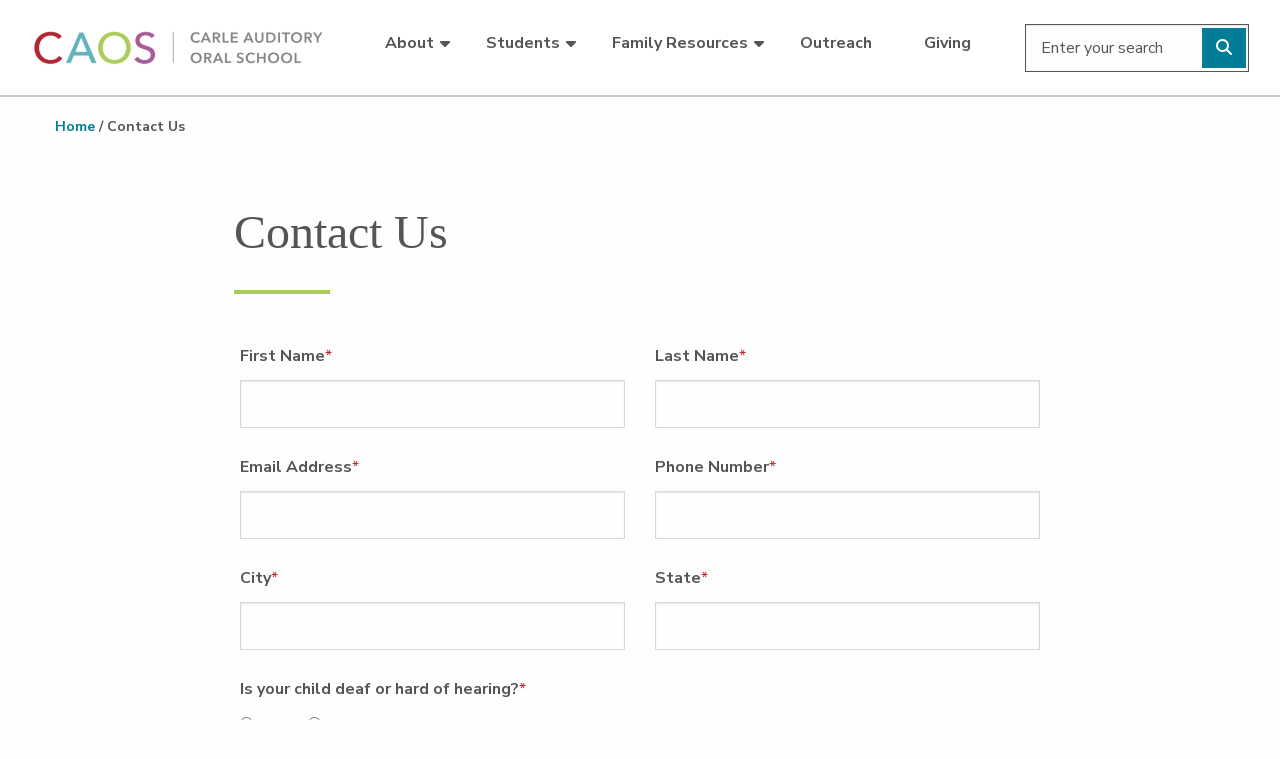

--- FILE ---
content_type: text/html; charset=utf-8
request_url: https://caos.carle.org/about/contact-us
body_size: 6266
content:



<!DOCTYPE html>
<html lang="en-us">
<head>
    <meta name="viewport" content="width=device-width" />
    <link rel="shortcut icon" type="image/x-icon" href="/build/images/favicon/favicon.ico">


    <title>Contact Carle Auditory Oral School In Urbana, IL - CAOS</title>
        <meta name="description" content="We’re a viable educational option for deaf and hard of hearing children. Contact us for more information about our organization or educational services!">

    <link href="https://caos.carle.org/about/contact-us" rel="canonical" />

    <link rel="stylesheet" href="/build/styles/main.css" type="text/css" />

    <link rel="preconnect" href="https://fonts.googleapis.com">
    <link rel="preconnect" href="https://fonts.gstatic.com" crossorigin>
    <link href="https://fonts.googleapis.com/css2?family=Nunito+Sans:wght@400;700&display=swap" rel="stylesheet">
    <link href="https://fonts.googleapis.com/css2?family=Bodoni+Moda:wght@400;500&display=swap" rel="stylesheet">

    
    
    <link href="/Kentico/Content/Widgets/RichText/froala_style.css" rel="stylesheet"/>



    <script src="/Scripts/jquery-3.7.1.js"></script>

    <script src="/Scripts/jquery.unobtrusive-ajax.js"></script>


</head>
<body class="contact-us">
    
    <header class="o-header">
        <header class="o-header">
    <div id="skiptocontent"><a href="#top-of-content" tabindex="0" class="">skip to main content</a></div>

    <div class="m-header-inner">
        <div class="grid-container">

            <div class="m-header-entry"></div>
        
            <div class="m-header-content">
                <a href="/" class="a-logo" aria-label="Go back to homepage" style="background-image: url(/Build/Images/CAOS-logo.png)" alt="Carle Logo - Header"></a>
                <span class="sr-only">Main Site Navigation</span>
                <nav class="m-nav-secondary">


                    <ul>
                        <li class="has-dd">
                            <span>
                                <button aria-expanded="false" class="gtm-mega-menu-link" data-target="/About/History" data-label="About" aria-haspopup="true" aria-controls="About">About</button>
                            </span>
                            <ul class="m-dropdown twocolumns" id="About">
                                <li>
                                    <a class="gtm-mega-menu-link" data-label="About - History" href="/about/history">History</a>
                                </li>
                                <li>
                                    <a class="gtm-mega-menu-link" data-label="About - Philosophy" href="/about/philosophy">Philosophy</a>
                                </li>
                                <li>
                                    <a class="gtm-mega-menu-link" data-label="About - Our Staff" href="/about/our-staff">Our Staff</a>
                                </li>
                                <li>
                                    <a class="gtm-mega-menu-link" data-label="About - Tuition" href="/about/tuition">Tuition</a>
                                </li>
                                <li>
                                    <a class="gtm-mega-menu-link" data-label="About - Anti-Bullying Policy" href="/about/anti-bullying">Anti-Bullying Policy</a>
                                </li>
                                <li>
                                    <a class="gtm-mega-menu-link" data-label="About - Contact Us" href="/about/contact-us">Contact Us</a>
                                </li>
                            </ul>
                        </li>
                        <li class="has-dd">
                            <span>
                                <button aria-expanded="false" class="gtm-mega-menu-link" data-target="/Students/Student-Life" data-label="Students" aria-haspopup="true" aria-controls="Students">Students</button>
                            </span>
                            <ul class="m-dropdown" id="Students">
                                <li>
                                    <a class="gtm-mega-menu-link" data-label="Students - Students with Hearing Loss" href="/students/children-with-hearing-loss">Children who are Deaf and Hard of Hearing</a>
                                </li>
                                <li>
                                    <a class="gtm-mega-menu-link" data-label="Students - Students with Typical Hearing" href="/students/children-with-typical-hearing">Children with Typical Hearing</a>
                                </li>
                                <li>
                                    <a class="gtm-mega-menu-link" data-label="Students - Student Life" href="/students/student-life">Student Life</a>
                                </li>
                                <li>
                                    <a class="gtm-mega-menu-link" data-label="Students - Tuition and Childcare Costs" href="/students/tuition-and-childcare-costs">Tuition and Childcare Costs</a>
                                </li>
                                <li>
                                    <a class="gtm-mega-menu-link" data-label="Students - Registration and Helpful Forms" href="/students/registration-and-helpful-forms">Registration and Helpful Forms</a>
                                </li>
                            </ul>
                        </li>
                        <li class="has-dd--alt has-dd">
                            <span>
                                <button aria-expanded="false" class="gtm-mega-menu-link" data-target="/Family-Resources/family-handbook" data-label="Family Resources" aria-haspopup="true" aria-controls="FamilyResources">Family Resources</button>
                            </span>
                            <ul class="m-dropdown" id="FamilyResources">
                                <li>
                                    <a class="gtm-mega-menu-link" data-label="Family Resources - Family Handbook" href="/family-resources/family-handbook">Family Handbook</a>
                                </li>
                                <li>
                                    <a class="gtm-mega-menu-link" data-label="Family Resources - Registration and Helpful Forms" href="/students/registration-and-helpful-forms">Registration and Helpful Forms</a>
                                </li>
                            </ul>
                        </li>
                        <li class="">
                            <span>
                                <a href="/outreach" class="gtm-mega-menu-link"data-label="Outreach">Outreach</a>
                            </span>
                        </li>
                        <li class="">
                            <span>
                                <a  href="/giving" class="gtm-mega-menu-link" data-label="Giving" >Giving</a>
                            </span>
                        </li>

                    </ul>
                </nav><!-- /.m-nav-secondary -->



                <div class="m-search m-search--header">
                    <form action="/Search/Results" method="get">
                        <input type="search" name="q" id="q-mobile" value="" placeholder="Enter your search" class="m-search__field" aria-label="Enter your search">
                        <button type="submit" aria-label="Perform search" class="m-search__btn btn btn--green">
                            <i class="fa fa-search" aria-label="Magnifying glass"></i>
                        </button>
                    </form>
                </div><!-- /.search -->

                <div class="o-font-settings">

                </div><!-- /.o-font-settings -->

                <div class="o-triggers">
                    <button aria-label="Menu" aria-haspopup="true" aria-controls="mobile-nav" aria-expanded="false" class="nav-trigger">
                        <span class="bar"></span>
                        <span class="bar"></span>
                        <span class="bar"></span>
                        <span class="title">Menu</span>
                    </button>
                </div><!-- /.o-triggers -->
            </div><!-- /.m-header-content -->
        </div><!-- /.grid-container -->
    </div><!-- /.m-header-inner -->
    <span id="top-of-content" class="sr-only" tabindex="0">Top of main content</span>
</header>
    </header>
    






<nav class="o-breadcrumbs">
    <div class="grid-container">
        <ul>
                <li >
                    <a href="/">Home</a>  / 
                </li>
                <li class=current>
                    <a href="/About/Contact-Us">Contact Us</a> 
                </li>
        </ul>
    </div>
</nav>

<section class="section section-alt">
            
                <div class="grid-container">
    <div class="grid-x align-middle" >
        <div class="cell large-2"></div>
        <div class="cell large-8 small-12">
            <h1 class="main-title section-header">
                Contact Us
            </h1>

        </div>
        <div class="cell large-2"></div>
    </div>
    <div class="clearfix"></div>
</div>
            

</section>








    <section class="grid-container narrow-section fluid" style="     margin-bottom: 32px;   ">
        <div class="grid-x grid-margin-y">
            <div class="small-12 large-12 cell">
                <div class="grid-container mobileNoPaddingX noPaddingX">
                    <div class="grid-x">
                        <div class="large-8 small-12 large-offset-2">
                            




<div id="form-ContactUs-3bee_wrapper-06de4594-4e04-4e0b-a05c-012dcbb31798"><form action="/Kentico.Components/en-US/Kentico.FormWidget/KenticoFormWidget/FormSubmit?formName=ContactUs&amp;prefix=form-ContactUs-3bee&amp;displayValidationErrors=False" data-ktc-ajax-update="form-ContactUs-3bee_wrapper-06de4594-4e04-4e0b-a05c-012dcbb31798" id="form-ContactUs-3bee" method="post" onsubmit="window.kentico.updatableFormHelper.submitForm(event);">
<div class="grid-container noPaddingX">
    <div class="grid-x grid-margin-x">
        <div class="large-6 small-12 cell">
            

<div class="form-field">


<label class="control-label" for="form-ContactUs-3bee_FirstName_Value">First Name</label>




<div class="editing-form-control-nested-control">






<input class="form-control" data-ktc-notobserved-element="" id="form-ContactUs-3bee_FirstName_Value" name="form-ContactUs-3bee.FirstName.Value" type="text" value="" />

<div class="field-validation-valid" data-valmsg-for="form-ContactUs-3bee.FirstName.Value" data-valmsg-replace="true"></div><div class="field-validation-valid" data-valmsg-for="form-ContactUs-3bee.FirstName" data-valmsg-replace="true"></div>
</div>





</div>

        </div>
        <div class="large-6 small-12 cell">
            

<div class="form-field">


<label class="control-label" for="form-ContactUs-3bee_LastName_Value">Last Name</label>




<div class="editing-form-control-nested-control">






<input class="form-control" data-ktc-notobserved-element="" id="form-ContactUs-3bee_LastName_Value" name="form-ContactUs-3bee.LastName.Value" type="text" value="" />

<div class="field-validation-valid" data-valmsg-for="form-ContactUs-3bee.LastName.Value" data-valmsg-replace="true"></div><div class="field-validation-valid" data-valmsg-for="form-ContactUs-3bee.LastName" data-valmsg-replace="true"></div>
</div>





</div>

        </div>
    </div>
</div>

<div class="grid-container noPaddingX">
    <div class="grid-x grid-margin-x">
        <div class="large-6 small-12 cell">
            

<div class="form-field">


<label class="control-label" for="form-ContactUs-3bee_Email_Email">Email Address</label>




<div class="editing-form-control-nested-control">






<input class="form-control" data-ktc-notobserved-element="" id="form-ContactUs-3bee_Email_Email" name="form-ContactUs-3bee.Email.Email" type="email" value="" />

<div class="field-validation-valid" data-valmsg-for="form-ContactUs-3bee.Email.Email" data-valmsg-replace="true"></div><div class="field-validation-valid" data-valmsg-for="form-ContactUs-3bee.Email" data-valmsg-replace="true"></div>
</div>





</div>

        </div>
        <div class="large-6 small-12 cell">
            

<div class="form-field">


<label class="control-label" for="form-ContactUs-3bee_Phone_Value">Phone Number</label>




<div class="editing-form-control-nested-control">






<input class="form-control" data-ktc-notobserved-element="" id="form-ContactUs-3bee_Phone_Value" name="form-ContactUs-3bee.Phone.Value" type="text" value="" />

<div class="field-validation-valid" data-valmsg-for="form-ContactUs-3bee.Phone.Value" data-valmsg-replace="true"></div><div class="field-validation-valid" data-valmsg-for="form-ContactUs-3bee.Phone" data-valmsg-replace="true"></div>
</div>





</div>

        </div>
    </div>
</div>

<div class="grid-container noPaddingX">
    <div class="grid-x grid-margin-x">
        <div class="large-6 small-12 cell">
            

<div class="form-field">


<label class="control-label" for="form-ContactUs-3bee_City_Value">City</label>




<div class="editing-form-control-nested-control">






<input class="form-control" data-ktc-notobserved-element="" id="form-ContactUs-3bee_City_Value" name="form-ContactUs-3bee.City.Value" type="text" value="" />

<div class="field-validation-valid" data-valmsg-for="form-ContactUs-3bee.City.Value" data-valmsg-replace="true"></div><div class="field-validation-valid" data-valmsg-for="form-ContactUs-3bee.City" data-valmsg-replace="true"></div>
</div>





</div>

        </div>
        <div class="large-6 small-12 cell">
            

<div class="form-field">


<label class="control-label" for="form-ContactUs-3bee_State_Value">State</label>




<div class="editing-form-control-nested-control">






<input class="form-control" data-ktc-notobserved-element="" id="form-ContactUs-3bee_State_Value" name="form-ContactUs-3bee.State.Value" type="text" value="" />

<div class="field-validation-valid" data-valmsg-for="form-ContactUs-3bee.State.Value" data-valmsg-replace="true"></div><div class="field-validation-valid" data-valmsg-for="form-ContactUs-3bee.State" data-valmsg-replace="true"></div>
</div>





</div>

        </div>
    </div>
</div>




<div class="ktc-default-section">
    

<div class="form-field">


<label class="control-label">Is your child deaf or hard of hearing?</label>




<div class="editing-form-control-nested-control">






<span class="ktc-radio ktc-radio-list">
        <span class="ktc-radio">

            <input class="form-control" id="form-ContactUs-3bee.DeafBoolean7aac40c7e96c49c095766db7d5821ae7" name="form-ContactUs-3bee.DeafBoolean.SelectedValue" type="radio" value="yes" />
            <label for="form-ContactUs-3bee.DeafBoolean7aac40c7e96c49c095766db7d5821ae7">Yes</label>

        </span>
        <span class="ktc-radio">

            <input class="form-control" id="form-ContactUs-3bee.DeafBoolean47a9ec8dd46c47e684e5490badfb72cf" name="form-ContactUs-3bee.DeafBoolean.SelectedValue" type="radio" value="no" />
            <label for="form-ContactUs-3bee.DeafBoolean47a9ec8dd46c47e684e5490badfb72cf">No</label>

        </span>
</span>

<div class="field-validation-valid" data-valmsg-for="form-ContactUs-3bee.DeafBoolean.SelectedValue" data-valmsg-replace="true"></div><div class="field-validation-valid" data-valmsg-for="form-ContactUs-3bee.DeafBoolean" data-valmsg-replace="true"></div>
</div>





</div>


<div class="form-field">


<label class="control-label" for="form-ContactUs-3bee_Question_Value">Please enter your question here:</label>




<div class="editing-form-control-nested-control">






<textarea class="form-control" cols="20" data-ktc-notobserved-element="" id="form-ContactUs-3bee_Question_Value" name="form-ContactUs-3bee.Question.Value" rows="2">
</textarea>

<div class="field-validation-valid" data-valmsg-for="form-ContactUs-3bee.Question.Value" data-valmsg-replace="true"></div><div class="field-validation-valid" data-valmsg-for="form-ContactUs-3bee.Question" data-valmsg-replace="true"></div>
</div>





</div>

</div>



<div class="ktc-default-section">
    

<div class="form-field">







<div class="editing-form-control-nested-control">







        <script type="text/javascript">
            var renderRecaptchaform_ContactUs_3bee_Recaptcha_Value = function () {
                grecaptcha.render('google-recaptcha-form-ContactUs-3bee_Recaptcha_Value', {
                    'sitekey': '6Lco6wMjAAAAAPOuSVKKLibAQmgEw-Pqoeb6DR-j',
                    'theme': 'light',
                    'size': 'normal',
                    'type': 'image',
                });
            };
        </script>
        <script src="https://www.google.com/recaptcha/api.js?onload=renderRecaptchaform_ContactUs_3bee_Recaptcha_Value&render=explicit&hl=en" async defer></script>
<input class="form-control" data-ktc-notobserved-element="" id="form-ContactUs-3bee_Recaptcha_Value" name="form-ContactUs-3bee.Recaptcha.Value" type="hidden" value="" />        <div id="google-recaptcha-form-ContactUs-3bee_Recaptcha_Value"></div>
        <noscript>
            <div>
                <div style="width: 302px; height: 422px; position: relative;">
                    <div style="width: 302px; height: 422px; position: absolute;">
                        <iframe src="https://www.google.com/recaptcha/api/fallback?k=6Lco6wMjAAAAAPOuSVKKLibAQmgEw-Pqoeb6DR-j" style="width: 302px; height: 422px; border-style: none; border: 0; overflow:hidden;"></iframe>
                    </div>
                </div>
                <div style="width: 300px; height: 60px; border-style: none; bottom: 12px; left: 25px; margin: 0px; padding: 0px; right: 25px; background: #f9f9f9; border: 1px solid #c1c1c1; border-radius: 3px;">
                    <textarea id="noscript-google-recaptcha-form-ContactUs-3bee_Recaptcha_Value" name="g-recaptcha-response" class="g-recaptcha-response" style="width: 250px; height: 40px; border: 1px solid #c1c1c1; margin: 10px 25px; padding: 0px; resize: none;" data-ktc-notobserved-element></textarea>
                </div>
            </div>
        </noscript>




<div class="field-validation-valid" data-valmsg-for="form-ContactUs-3bee.Recaptcha" data-valmsg-replace="true"></div>
</div>





</div>

</div><input type="submit" value="Submit" /><input name="__RequestVerificationToken" type="hidden" value="xJMJcWhMUGHPdSOwSzmogEyYBNTJpWeDsp0GBCcme3DVF6lNNUyXDD73dsoN-Sfo57Ncsymb1jjI5WpkxsgnkdaRg-s7CVtSLC0EIVvxgD81" /><script type="text/javascript">
if (document.readyState === 'complete') {
  window.kentico.updatableFormHelper.registerEventListeners({"formId":"form-ContactUs-3bee","targetAttributeName":"data-ktc-ajax-update","unobservedAttributeName":"data-ktc-notobserved-element"});
} else {
    document.addEventListener('DOMContentLoaded', function(event) {
      window.kentico.updatableFormHelper.registerEventListeners({"formId":"form-ContactUs-3bee","targetAttributeName":"data-ktc-ajax-update","unobservedAttributeName":"data-ktc-notobserved-element"});
    });
}</script></form></div>

                        </div>
                    </div>
                </div>
            </div>
        </div>
    </section>




    <section class="grid-container narrow-section fluid" style="     margin-bottom: 60px;   ">
        <div class="grid-x grid-margin-y">
            <div class="small-12 large-12 cell">
                <div class="grid-container mobileNoPaddingX noPaddingX">
                    <div class="grid-x">
                        <div class="large-8 small-12 large-offset-2">
                            




<div class="o-simple-text-container">
<p><span class="redtext">*</span><em>Required field</em></p></div>

                        </div>
                    </div>
                </div>
            </div>
        </div>
    </section>





    <div>
        
    </div>
    <footer class="o-footer">
        <div class="grid-container fluid" style="padding: 0; margin-bottom: 20px;">
    <div class="grid-x">
        <div class="small-3 cell">
            <div class="color-bar red"></div>
        </div>
        <div class="small-3 cell">
            <div class="color-bar blue"></div>
        </div>
        <div class="small-3 cell">
            <div class="color-bar green"></div>
        </div>
        <div class="small-3 cell">
            <div class="color-bar purple"></div>
        </div>
    </div>
</div>
<div class="grid-container">
    <div class="grid-x grid-margin-x grid-margin-y" style="padding-bottom: 16px;">
        <div class="large-3 cell">
            <a href="/" class="caos-logo"><img src="/Build/Images/caos-logo.png" alt="COAS Logo - Footer" class="footer-logo" /></a>
        </div>   
        <div class="large-2 cell">
            <a href="https://carle.org" class="carle-logo"><img src="/Build/Images/Carle_Logo_Red.png" alt="Carle Logo - Footer" /></a>
        </div>
        <div class="large-2 cell">
            <p style="margin: 0;">805 W. Park Street, Urbana, Illinois 61801</p>		
        </div>
        <div class="large-2 cell"><a href="tel:217-326-2824">(217) 326-2824</a> or <a href="/about/contact-us">contact us</a></div>
        <div class="large-3 social cell">
            <a href="https://www.facebook.com/CarleAuditoryOralSchool" target="_blank"><i class="fa fa-facebook-square" aria-hidden="true"></i></a>
            <!--<a href="https://twitter.com/Carle_org" target="_blank"><i class="fa fa-twitter-square" aria-hidden="true"></i></a>
    <a href="https://www.linkedin.com/company/carle-foundation-hospital/" target="_blank"><i class="fa fa-linkedin-square" aria-hidden="true"></i></a>
    <a href="https://www.youtube.com/channel/UCCa9FzrWnAw3W2S9zEfmIOg" target="_blank"><i class="fa fa-youtube-play" aria-hidden="true"></i></a>-->
        </div>
    </div>
</div>   

<div class="grid-container fluid noPaddingX disclaimer" style="background-color: #fafafa;">
    <div class="grid-x">
        <div class="large-12 cell">
            <div class="grid-container">
                <div class="grid-x grid-margin-x">
                    <div class="large-12 cell">
                        <p style="font-size: 0.85rem; padding: 24px 0;">
                            Carle Auditory Oral School is an approved non-public special education program; academic content is in compliance with the Illinois Early Learning Standards and the New Illinois Learning Standards incorporating the Common Core. CAOS is also a member of OPTION, an organization of private listening and spoken-language programs committed to excellence in the education of children who are deaf and hard of hearing. We’re recognized as a viable educational option for children with hearing loss.
                        </p>
                    </div>
                </div>
            </div>
        </div>
    </div>
</div>
    </footer>

    <script src="/build/scripts/main.js"></script>

    
    <script type="text/javascript">
window.kentico = window.kentico || {};
window.kentico.builder = {}; 
window.kentico.builder.useJQuery = true;</script><script src="/Kentico/Content/FormComponents/FileUploader/file-uploader.js"></script>
<script src="/Kentico/Content/FormComponents/USPhone/inputmask.js"></script>
<script src="/Kentico/Scripts/forms/updatableFormHelper.js"></script>


    <script type="application/ld+json">
        {
        "@context": "http://schema.org",
        "@type": "Organization",
        "name": "Carle Foundation Hospital",
        "url": "https://carle.org",
        "logo": "https://carle.org/build/images/global/carle_logo_red.png",
        "sameAs" : [
        "https://www.facebook.com/CarleFoundation",
        "https://twitter.com/Carle_org",
        "https://www.youtube.com/channel/UCCa9FzrWnAw3W2S9zEfmIOg"
        ],
        "contactPoint": [{
        "@type": "ContactPoint",
        "telephone": "+1-217-383-3311",
        "contactType": "customer service"
        }]
        }
    </script>
</body>
</html>


--- FILE ---
content_type: text/html; charset=utf-8
request_url: https://www.google.com/recaptcha/api2/anchor?ar=1&k=6Lco6wMjAAAAAPOuSVKKLibAQmgEw-Pqoeb6DR-j&co=aHR0cHM6Ly9jYW9zLmNhcmxlLm9yZzo0NDM.&hl=en&type=image&v=PoyoqOPhxBO7pBk68S4YbpHZ&theme=light&size=normal&anchor-ms=20000&execute-ms=30000&cb=m9wlcr5lgoc1
body_size: 49552
content:
<!DOCTYPE HTML><html dir="ltr" lang="en"><head><meta http-equiv="Content-Type" content="text/html; charset=UTF-8">
<meta http-equiv="X-UA-Compatible" content="IE=edge">
<title>reCAPTCHA</title>
<style type="text/css">
/* cyrillic-ext */
@font-face {
  font-family: 'Roboto';
  font-style: normal;
  font-weight: 400;
  font-stretch: 100%;
  src: url(//fonts.gstatic.com/s/roboto/v48/KFO7CnqEu92Fr1ME7kSn66aGLdTylUAMa3GUBHMdazTgWw.woff2) format('woff2');
  unicode-range: U+0460-052F, U+1C80-1C8A, U+20B4, U+2DE0-2DFF, U+A640-A69F, U+FE2E-FE2F;
}
/* cyrillic */
@font-face {
  font-family: 'Roboto';
  font-style: normal;
  font-weight: 400;
  font-stretch: 100%;
  src: url(//fonts.gstatic.com/s/roboto/v48/KFO7CnqEu92Fr1ME7kSn66aGLdTylUAMa3iUBHMdazTgWw.woff2) format('woff2');
  unicode-range: U+0301, U+0400-045F, U+0490-0491, U+04B0-04B1, U+2116;
}
/* greek-ext */
@font-face {
  font-family: 'Roboto';
  font-style: normal;
  font-weight: 400;
  font-stretch: 100%;
  src: url(//fonts.gstatic.com/s/roboto/v48/KFO7CnqEu92Fr1ME7kSn66aGLdTylUAMa3CUBHMdazTgWw.woff2) format('woff2');
  unicode-range: U+1F00-1FFF;
}
/* greek */
@font-face {
  font-family: 'Roboto';
  font-style: normal;
  font-weight: 400;
  font-stretch: 100%;
  src: url(//fonts.gstatic.com/s/roboto/v48/KFO7CnqEu92Fr1ME7kSn66aGLdTylUAMa3-UBHMdazTgWw.woff2) format('woff2');
  unicode-range: U+0370-0377, U+037A-037F, U+0384-038A, U+038C, U+038E-03A1, U+03A3-03FF;
}
/* math */
@font-face {
  font-family: 'Roboto';
  font-style: normal;
  font-weight: 400;
  font-stretch: 100%;
  src: url(//fonts.gstatic.com/s/roboto/v48/KFO7CnqEu92Fr1ME7kSn66aGLdTylUAMawCUBHMdazTgWw.woff2) format('woff2');
  unicode-range: U+0302-0303, U+0305, U+0307-0308, U+0310, U+0312, U+0315, U+031A, U+0326-0327, U+032C, U+032F-0330, U+0332-0333, U+0338, U+033A, U+0346, U+034D, U+0391-03A1, U+03A3-03A9, U+03B1-03C9, U+03D1, U+03D5-03D6, U+03F0-03F1, U+03F4-03F5, U+2016-2017, U+2034-2038, U+203C, U+2040, U+2043, U+2047, U+2050, U+2057, U+205F, U+2070-2071, U+2074-208E, U+2090-209C, U+20D0-20DC, U+20E1, U+20E5-20EF, U+2100-2112, U+2114-2115, U+2117-2121, U+2123-214F, U+2190, U+2192, U+2194-21AE, U+21B0-21E5, U+21F1-21F2, U+21F4-2211, U+2213-2214, U+2216-22FF, U+2308-230B, U+2310, U+2319, U+231C-2321, U+2336-237A, U+237C, U+2395, U+239B-23B7, U+23D0, U+23DC-23E1, U+2474-2475, U+25AF, U+25B3, U+25B7, U+25BD, U+25C1, U+25CA, U+25CC, U+25FB, U+266D-266F, U+27C0-27FF, U+2900-2AFF, U+2B0E-2B11, U+2B30-2B4C, U+2BFE, U+3030, U+FF5B, U+FF5D, U+1D400-1D7FF, U+1EE00-1EEFF;
}
/* symbols */
@font-face {
  font-family: 'Roboto';
  font-style: normal;
  font-weight: 400;
  font-stretch: 100%;
  src: url(//fonts.gstatic.com/s/roboto/v48/KFO7CnqEu92Fr1ME7kSn66aGLdTylUAMaxKUBHMdazTgWw.woff2) format('woff2');
  unicode-range: U+0001-000C, U+000E-001F, U+007F-009F, U+20DD-20E0, U+20E2-20E4, U+2150-218F, U+2190, U+2192, U+2194-2199, U+21AF, U+21E6-21F0, U+21F3, U+2218-2219, U+2299, U+22C4-22C6, U+2300-243F, U+2440-244A, U+2460-24FF, U+25A0-27BF, U+2800-28FF, U+2921-2922, U+2981, U+29BF, U+29EB, U+2B00-2BFF, U+4DC0-4DFF, U+FFF9-FFFB, U+10140-1018E, U+10190-1019C, U+101A0, U+101D0-101FD, U+102E0-102FB, U+10E60-10E7E, U+1D2C0-1D2D3, U+1D2E0-1D37F, U+1F000-1F0FF, U+1F100-1F1AD, U+1F1E6-1F1FF, U+1F30D-1F30F, U+1F315, U+1F31C, U+1F31E, U+1F320-1F32C, U+1F336, U+1F378, U+1F37D, U+1F382, U+1F393-1F39F, U+1F3A7-1F3A8, U+1F3AC-1F3AF, U+1F3C2, U+1F3C4-1F3C6, U+1F3CA-1F3CE, U+1F3D4-1F3E0, U+1F3ED, U+1F3F1-1F3F3, U+1F3F5-1F3F7, U+1F408, U+1F415, U+1F41F, U+1F426, U+1F43F, U+1F441-1F442, U+1F444, U+1F446-1F449, U+1F44C-1F44E, U+1F453, U+1F46A, U+1F47D, U+1F4A3, U+1F4B0, U+1F4B3, U+1F4B9, U+1F4BB, U+1F4BF, U+1F4C8-1F4CB, U+1F4D6, U+1F4DA, U+1F4DF, U+1F4E3-1F4E6, U+1F4EA-1F4ED, U+1F4F7, U+1F4F9-1F4FB, U+1F4FD-1F4FE, U+1F503, U+1F507-1F50B, U+1F50D, U+1F512-1F513, U+1F53E-1F54A, U+1F54F-1F5FA, U+1F610, U+1F650-1F67F, U+1F687, U+1F68D, U+1F691, U+1F694, U+1F698, U+1F6AD, U+1F6B2, U+1F6B9-1F6BA, U+1F6BC, U+1F6C6-1F6CF, U+1F6D3-1F6D7, U+1F6E0-1F6EA, U+1F6F0-1F6F3, U+1F6F7-1F6FC, U+1F700-1F7FF, U+1F800-1F80B, U+1F810-1F847, U+1F850-1F859, U+1F860-1F887, U+1F890-1F8AD, U+1F8B0-1F8BB, U+1F8C0-1F8C1, U+1F900-1F90B, U+1F93B, U+1F946, U+1F984, U+1F996, U+1F9E9, U+1FA00-1FA6F, U+1FA70-1FA7C, U+1FA80-1FA89, U+1FA8F-1FAC6, U+1FACE-1FADC, U+1FADF-1FAE9, U+1FAF0-1FAF8, U+1FB00-1FBFF;
}
/* vietnamese */
@font-face {
  font-family: 'Roboto';
  font-style: normal;
  font-weight: 400;
  font-stretch: 100%;
  src: url(//fonts.gstatic.com/s/roboto/v48/KFO7CnqEu92Fr1ME7kSn66aGLdTylUAMa3OUBHMdazTgWw.woff2) format('woff2');
  unicode-range: U+0102-0103, U+0110-0111, U+0128-0129, U+0168-0169, U+01A0-01A1, U+01AF-01B0, U+0300-0301, U+0303-0304, U+0308-0309, U+0323, U+0329, U+1EA0-1EF9, U+20AB;
}
/* latin-ext */
@font-face {
  font-family: 'Roboto';
  font-style: normal;
  font-weight: 400;
  font-stretch: 100%;
  src: url(//fonts.gstatic.com/s/roboto/v48/KFO7CnqEu92Fr1ME7kSn66aGLdTylUAMa3KUBHMdazTgWw.woff2) format('woff2');
  unicode-range: U+0100-02BA, U+02BD-02C5, U+02C7-02CC, U+02CE-02D7, U+02DD-02FF, U+0304, U+0308, U+0329, U+1D00-1DBF, U+1E00-1E9F, U+1EF2-1EFF, U+2020, U+20A0-20AB, U+20AD-20C0, U+2113, U+2C60-2C7F, U+A720-A7FF;
}
/* latin */
@font-face {
  font-family: 'Roboto';
  font-style: normal;
  font-weight: 400;
  font-stretch: 100%;
  src: url(//fonts.gstatic.com/s/roboto/v48/KFO7CnqEu92Fr1ME7kSn66aGLdTylUAMa3yUBHMdazQ.woff2) format('woff2');
  unicode-range: U+0000-00FF, U+0131, U+0152-0153, U+02BB-02BC, U+02C6, U+02DA, U+02DC, U+0304, U+0308, U+0329, U+2000-206F, U+20AC, U+2122, U+2191, U+2193, U+2212, U+2215, U+FEFF, U+FFFD;
}
/* cyrillic-ext */
@font-face {
  font-family: 'Roboto';
  font-style: normal;
  font-weight: 500;
  font-stretch: 100%;
  src: url(//fonts.gstatic.com/s/roboto/v48/KFO7CnqEu92Fr1ME7kSn66aGLdTylUAMa3GUBHMdazTgWw.woff2) format('woff2');
  unicode-range: U+0460-052F, U+1C80-1C8A, U+20B4, U+2DE0-2DFF, U+A640-A69F, U+FE2E-FE2F;
}
/* cyrillic */
@font-face {
  font-family: 'Roboto';
  font-style: normal;
  font-weight: 500;
  font-stretch: 100%;
  src: url(//fonts.gstatic.com/s/roboto/v48/KFO7CnqEu92Fr1ME7kSn66aGLdTylUAMa3iUBHMdazTgWw.woff2) format('woff2');
  unicode-range: U+0301, U+0400-045F, U+0490-0491, U+04B0-04B1, U+2116;
}
/* greek-ext */
@font-face {
  font-family: 'Roboto';
  font-style: normal;
  font-weight: 500;
  font-stretch: 100%;
  src: url(//fonts.gstatic.com/s/roboto/v48/KFO7CnqEu92Fr1ME7kSn66aGLdTylUAMa3CUBHMdazTgWw.woff2) format('woff2');
  unicode-range: U+1F00-1FFF;
}
/* greek */
@font-face {
  font-family: 'Roboto';
  font-style: normal;
  font-weight: 500;
  font-stretch: 100%;
  src: url(//fonts.gstatic.com/s/roboto/v48/KFO7CnqEu92Fr1ME7kSn66aGLdTylUAMa3-UBHMdazTgWw.woff2) format('woff2');
  unicode-range: U+0370-0377, U+037A-037F, U+0384-038A, U+038C, U+038E-03A1, U+03A3-03FF;
}
/* math */
@font-face {
  font-family: 'Roboto';
  font-style: normal;
  font-weight: 500;
  font-stretch: 100%;
  src: url(//fonts.gstatic.com/s/roboto/v48/KFO7CnqEu92Fr1ME7kSn66aGLdTylUAMawCUBHMdazTgWw.woff2) format('woff2');
  unicode-range: U+0302-0303, U+0305, U+0307-0308, U+0310, U+0312, U+0315, U+031A, U+0326-0327, U+032C, U+032F-0330, U+0332-0333, U+0338, U+033A, U+0346, U+034D, U+0391-03A1, U+03A3-03A9, U+03B1-03C9, U+03D1, U+03D5-03D6, U+03F0-03F1, U+03F4-03F5, U+2016-2017, U+2034-2038, U+203C, U+2040, U+2043, U+2047, U+2050, U+2057, U+205F, U+2070-2071, U+2074-208E, U+2090-209C, U+20D0-20DC, U+20E1, U+20E5-20EF, U+2100-2112, U+2114-2115, U+2117-2121, U+2123-214F, U+2190, U+2192, U+2194-21AE, U+21B0-21E5, U+21F1-21F2, U+21F4-2211, U+2213-2214, U+2216-22FF, U+2308-230B, U+2310, U+2319, U+231C-2321, U+2336-237A, U+237C, U+2395, U+239B-23B7, U+23D0, U+23DC-23E1, U+2474-2475, U+25AF, U+25B3, U+25B7, U+25BD, U+25C1, U+25CA, U+25CC, U+25FB, U+266D-266F, U+27C0-27FF, U+2900-2AFF, U+2B0E-2B11, U+2B30-2B4C, U+2BFE, U+3030, U+FF5B, U+FF5D, U+1D400-1D7FF, U+1EE00-1EEFF;
}
/* symbols */
@font-face {
  font-family: 'Roboto';
  font-style: normal;
  font-weight: 500;
  font-stretch: 100%;
  src: url(//fonts.gstatic.com/s/roboto/v48/KFO7CnqEu92Fr1ME7kSn66aGLdTylUAMaxKUBHMdazTgWw.woff2) format('woff2');
  unicode-range: U+0001-000C, U+000E-001F, U+007F-009F, U+20DD-20E0, U+20E2-20E4, U+2150-218F, U+2190, U+2192, U+2194-2199, U+21AF, U+21E6-21F0, U+21F3, U+2218-2219, U+2299, U+22C4-22C6, U+2300-243F, U+2440-244A, U+2460-24FF, U+25A0-27BF, U+2800-28FF, U+2921-2922, U+2981, U+29BF, U+29EB, U+2B00-2BFF, U+4DC0-4DFF, U+FFF9-FFFB, U+10140-1018E, U+10190-1019C, U+101A0, U+101D0-101FD, U+102E0-102FB, U+10E60-10E7E, U+1D2C0-1D2D3, U+1D2E0-1D37F, U+1F000-1F0FF, U+1F100-1F1AD, U+1F1E6-1F1FF, U+1F30D-1F30F, U+1F315, U+1F31C, U+1F31E, U+1F320-1F32C, U+1F336, U+1F378, U+1F37D, U+1F382, U+1F393-1F39F, U+1F3A7-1F3A8, U+1F3AC-1F3AF, U+1F3C2, U+1F3C4-1F3C6, U+1F3CA-1F3CE, U+1F3D4-1F3E0, U+1F3ED, U+1F3F1-1F3F3, U+1F3F5-1F3F7, U+1F408, U+1F415, U+1F41F, U+1F426, U+1F43F, U+1F441-1F442, U+1F444, U+1F446-1F449, U+1F44C-1F44E, U+1F453, U+1F46A, U+1F47D, U+1F4A3, U+1F4B0, U+1F4B3, U+1F4B9, U+1F4BB, U+1F4BF, U+1F4C8-1F4CB, U+1F4D6, U+1F4DA, U+1F4DF, U+1F4E3-1F4E6, U+1F4EA-1F4ED, U+1F4F7, U+1F4F9-1F4FB, U+1F4FD-1F4FE, U+1F503, U+1F507-1F50B, U+1F50D, U+1F512-1F513, U+1F53E-1F54A, U+1F54F-1F5FA, U+1F610, U+1F650-1F67F, U+1F687, U+1F68D, U+1F691, U+1F694, U+1F698, U+1F6AD, U+1F6B2, U+1F6B9-1F6BA, U+1F6BC, U+1F6C6-1F6CF, U+1F6D3-1F6D7, U+1F6E0-1F6EA, U+1F6F0-1F6F3, U+1F6F7-1F6FC, U+1F700-1F7FF, U+1F800-1F80B, U+1F810-1F847, U+1F850-1F859, U+1F860-1F887, U+1F890-1F8AD, U+1F8B0-1F8BB, U+1F8C0-1F8C1, U+1F900-1F90B, U+1F93B, U+1F946, U+1F984, U+1F996, U+1F9E9, U+1FA00-1FA6F, U+1FA70-1FA7C, U+1FA80-1FA89, U+1FA8F-1FAC6, U+1FACE-1FADC, U+1FADF-1FAE9, U+1FAF0-1FAF8, U+1FB00-1FBFF;
}
/* vietnamese */
@font-face {
  font-family: 'Roboto';
  font-style: normal;
  font-weight: 500;
  font-stretch: 100%;
  src: url(//fonts.gstatic.com/s/roboto/v48/KFO7CnqEu92Fr1ME7kSn66aGLdTylUAMa3OUBHMdazTgWw.woff2) format('woff2');
  unicode-range: U+0102-0103, U+0110-0111, U+0128-0129, U+0168-0169, U+01A0-01A1, U+01AF-01B0, U+0300-0301, U+0303-0304, U+0308-0309, U+0323, U+0329, U+1EA0-1EF9, U+20AB;
}
/* latin-ext */
@font-face {
  font-family: 'Roboto';
  font-style: normal;
  font-weight: 500;
  font-stretch: 100%;
  src: url(//fonts.gstatic.com/s/roboto/v48/KFO7CnqEu92Fr1ME7kSn66aGLdTylUAMa3KUBHMdazTgWw.woff2) format('woff2');
  unicode-range: U+0100-02BA, U+02BD-02C5, U+02C7-02CC, U+02CE-02D7, U+02DD-02FF, U+0304, U+0308, U+0329, U+1D00-1DBF, U+1E00-1E9F, U+1EF2-1EFF, U+2020, U+20A0-20AB, U+20AD-20C0, U+2113, U+2C60-2C7F, U+A720-A7FF;
}
/* latin */
@font-face {
  font-family: 'Roboto';
  font-style: normal;
  font-weight: 500;
  font-stretch: 100%;
  src: url(//fonts.gstatic.com/s/roboto/v48/KFO7CnqEu92Fr1ME7kSn66aGLdTylUAMa3yUBHMdazQ.woff2) format('woff2');
  unicode-range: U+0000-00FF, U+0131, U+0152-0153, U+02BB-02BC, U+02C6, U+02DA, U+02DC, U+0304, U+0308, U+0329, U+2000-206F, U+20AC, U+2122, U+2191, U+2193, U+2212, U+2215, U+FEFF, U+FFFD;
}
/* cyrillic-ext */
@font-face {
  font-family: 'Roboto';
  font-style: normal;
  font-weight: 900;
  font-stretch: 100%;
  src: url(//fonts.gstatic.com/s/roboto/v48/KFO7CnqEu92Fr1ME7kSn66aGLdTylUAMa3GUBHMdazTgWw.woff2) format('woff2');
  unicode-range: U+0460-052F, U+1C80-1C8A, U+20B4, U+2DE0-2DFF, U+A640-A69F, U+FE2E-FE2F;
}
/* cyrillic */
@font-face {
  font-family: 'Roboto';
  font-style: normal;
  font-weight: 900;
  font-stretch: 100%;
  src: url(//fonts.gstatic.com/s/roboto/v48/KFO7CnqEu92Fr1ME7kSn66aGLdTylUAMa3iUBHMdazTgWw.woff2) format('woff2');
  unicode-range: U+0301, U+0400-045F, U+0490-0491, U+04B0-04B1, U+2116;
}
/* greek-ext */
@font-face {
  font-family: 'Roboto';
  font-style: normal;
  font-weight: 900;
  font-stretch: 100%;
  src: url(//fonts.gstatic.com/s/roboto/v48/KFO7CnqEu92Fr1ME7kSn66aGLdTylUAMa3CUBHMdazTgWw.woff2) format('woff2');
  unicode-range: U+1F00-1FFF;
}
/* greek */
@font-face {
  font-family: 'Roboto';
  font-style: normal;
  font-weight: 900;
  font-stretch: 100%;
  src: url(//fonts.gstatic.com/s/roboto/v48/KFO7CnqEu92Fr1ME7kSn66aGLdTylUAMa3-UBHMdazTgWw.woff2) format('woff2');
  unicode-range: U+0370-0377, U+037A-037F, U+0384-038A, U+038C, U+038E-03A1, U+03A3-03FF;
}
/* math */
@font-face {
  font-family: 'Roboto';
  font-style: normal;
  font-weight: 900;
  font-stretch: 100%;
  src: url(//fonts.gstatic.com/s/roboto/v48/KFO7CnqEu92Fr1ME7kSn66aGLdTylUAMawCUBHMdazTgWw.woff2) format('woff2');
  unicode-range: U+0302-0303, U+0305, U+0307-0308, U+0310, U+0312, U+0315, U+031A, U+0326-0327, U+032C, U+032F-0330, U+0332-0333, U+0338, U+033A, U+0346, U+034D, U+0391-03A1, U+03A3-03A9, U+03B1-03C9, U+03D1, U+03D5-03D6, U+03F0-03F1, U+03F4-03F5, U+2016-2017, U+2034-2038, U+203C, U+2040, U+2043, U+2047, U+2050, U+2057, U+205F, U+2070-2071, U+2074-208E, U+2090-209C, U+20D0-20DC, U+20E1, U+20E5-20EF, U+2100-2112, U+2114-2115, U+2117-2121, U+2123-214F, U+2190, U+2192, U+2194-21AE, U+21B0-21E5, U+21F1-21F2, U+21F4-2211, U+2213-2214, U+2216-22FF, U+2308-230B, U+2310, U+2319, U+231C-2321, U+2336-237A, U+237C, U+2395, U+239B-23B7, U+23D0, U+23DC-23E1, U+2474-2475, U+25AF, U+25B3, U+25B7, U+25BD, U+25C1, U+25CA, U+25CC, U+25FB, U+266D-266F, U+27C0-27FF, U+2900-2AFF, U+2B0E-2B11, U+2B30-2B4C, U+2BFE, U+3030, U+FF5B, U+FF5D, U+1D400-1D7FF, U+1EE00-1EEFF;
}
/* symbols */
@font-face {
  font-family: 'Roboto';
  font-style: normal;
  font-weight: 900;
  font-stretch: 100%;
  src: url(//fonts.gstatic.com/s/roboto/v48/KFO7CnqEu92Fr1ME7kSn66aGLdTylUAMaxKUBHMdazTgWw.woff2) format('woff2');
  unicode-range: U+0001-000C, U+000E-001F, U+007F-009F, U+20DD-20E0, U+20E2-20E4, U+2150-218F, U+2190, U+2192, U+2194-2199, U+21AF, U+21E6-21F0, U+21F3, U+2218-2219, U+2299, U+22C4-22C6, U+2300-243F, U+2440-244A, U+2460-24FF, U+25A0-27BF, U+2800-28FF, U+2921-2922, U+2981, U+29BF, U+29EB, U+2B00-2BFF, U+4DC0-4DFF, U+FFF9-FFFB, U+10140-1018E, U+10190-1019C, U+101A0, U+101D0-101FD, U+102E0-102FB, U+10E60-10E7E, U+1D2C0-1D2D3, U+1D2E0-1D37F, U+1F000-1F0FF, U+1F100-1F1AD, U+1F1E6-1F1FF, U+1F30D-1F30F, U+1F315, U+1F31C, U+1F31E, U+1F320-1F32C, U+1F336, U+1F378, U+1F37D, U+1F382, U+1F393-1F39F, U+1F3A7-1F3A8, U+1F3AC-1F3AF, U+1F3C2, U+1F3C4-1F3C6, U+1F3CA-1F3CE, U+1F3D4-1F3E0, U+1F3ED, U+1F3F1-1F3F3, U+1F3F5-1F3F7, U+1F408, U+1F415, U+1F41F, U+1F426, U+1F43F, U+1F441-1F442, U+1F444, U+1F446-1F449, U+1F44C-1F44E, U+1F453, U+1F46A, U+1F47D, U+1F4A3, U+1F4B0, U+1F4B3, U+1F4B9, U+1F4BB, U+1F4BF, U+1F4C8-1F4CB, U+1F4D6, U+1F4DA, U+1F4DF, U+1F4E3-1F4E6, U+1F4EA-1F4ED, U+1F4F7, U+1F4F9-1F4FB, U+1F4FD-1F4FE, U+1F503, U+1F507-1F50B, U+1F50D, U+1F512-1F513, U+1F53E-1F54A, U+1F54F-1F5FA, U+1F610, U+1F650-1F67F, U+1F687, U+1F68D, U+1F691, U+1F694, U+1F698, U+1F6AD, U+1F6B2, U+1F6B9-1F6BA, U+1F6BC, U+1F6C6-1F6CF, U+1F6D3-1F6D7, U+1F6E0-1F6EA, U+1F6F0-1F6F3, U+1F6F7-1F6FC, U+1F700-1F7FF, U+1F800-1F80B, U+1F810-1F847, U+1F850-1F859, U+1F860-1F887, U+1F890-1F8AD, U+1F8B0-1F8BB, U+1F8C0-1F8C1, U+1F900-1F90B, U+1F93B, U+1F946, U+1F984, U+1F996, U+1F9E9, U+1FA00-1FA6F, U+1FA70-1FA7C, U+1FA80-1FA89, U+1FA8F-1FAC6, U+1FACE-1FADC, U+1FADF-1FAE9, U+1FAF0-1FAF8, U+1FB00-1FBFF;
}
/* vietnamese */
@font-face {
  font-family: 'Roboto';
  font-style: normal;
  font-weight: 900;
  font-stretch: 100%;
  src: url(//fonts.gstatic.com/s/roboto/v48/KFO7CnqEu92Fr1ME7kSn66aGLdTylUAMa3OUBHMdazTgWw.woff2) format('woff2');
  unicode-range: U+0102-0103, U+0110-0111, U+0128-0129, U+0168-0169, U+01A0-01A1, U+01AF-01B0, U+0300-0301, U+0303-0304, U+0308-0309, U+0323, U+0329, U+1EA0-1EF9, U+20AB;
}
/* latin-ext */
@font-face {
  font-family: 'Roboto';
  font-style: normal;
  font-weight: 900;
  font-stretch: 100%;
  src: url(//fonts.gstatic.com/s/roboto/v48/KFO7CnqEu92Fr1ME7kSn66aGLdTylUAMa3KUBHMdazTgWw.woff2) format('woff2');
  unicode-range: U+0100-02BA, U+02BD-02C5, U+02C7-02CC, U+02CE-02D7, U+02DD-02FF, U+0304, U+0308, U+0329, U+1D00-1DBF, U+1E00-1E9F, U+1EF2-1EFF, U+2020, U+20A0-20AB, U+20AD-20C0, U+2113, U+2C60-2C7F, U+A720-A7FF;
}
/* latin */
@font-face {
  font-family: 'Roboto';
  font-style: normal;
  font-weight: 900;
  font-stretch: 100%;
  src: url(//fonts.gstatic.com/s/roboto/v48/KFO7CnqEu92Fr1ME7kSn66aGLdTylUAMa3yUBHMdazQ.woff2) format('woff2');
  unicode-range: U+0000-00FF, U+0131, U+0152-0153, U+02BB-02BC, U+02C6, U+02DA, U+02DC, U+0304, U+0308, U+0329, U+2000-206F, U+20AC, U+2122, U+2191, U+2193, U+2212, U+2215, U+FEFF, U+FFFD;
}

</style>
<link rel="stylesheet" type="text/css" href="https://www.gstatic.com/recaptcha/releases/PoyoqOPhxBO7pBk68S4YbpHZ/styles__ltr.css">
<script nonce="nFHOoSwvj3UyT5oWW-Obvw" type="text/javascript">window['__recaptcha_api'] = 'https://www.google.com/recaptcha/api2/';</script>
<script type="text/javascript" src="https://www.gstatic.com/recaptcha/releases/PoyoqOPhxBO7pBk68S4YbpHZ/recaptcha__en.js" nonce="nFHOoSwvj3UyT5oWW-Obvw">
      
    </script></head>
<body><div id="rc-anchor-alert" class="rc-anchor-alert"></div>
<input type="hidden" id="recaptcha-token" value="[base64]">
<script type="text/javascript" nonce="nFHOoSwvj3UyT5oWW-Obvw">
      recaptcha.anchor.Main.init("[\x22ainput\x22,[\x22bgdata\x22,\x22\x22,\[base64]/[base64]/[base64]/[base64]/[base64]/[base64]/KGcoTywyNTMsTy5PKSxVRyhPLEMpKTpnKE8sMjUzLEMpLE8pKSxsKSksTykpfSxieT1mdW5jdGlvbihDLE8sdSxsKXtmb3IobD0odT1SKEMpLDApO08+MDtPLS0pbD1sPDw4fFooQyk7ZyhDLHUsbCl9LFVHPWZ1bmN0aW9uKEMsTyl7Qy5pLmxlbmd0aD4xMDQ/[base64]/[base64]/[base64]/[base64]/[base64]/[base64]/[base64]\\u003d\x22,\[base64]\x22,\x22cijCpMKtEgE/w7HCl8KEwqFvVsKyw4clw6ISwr04MSZyY8KdwpxJwozCv13Du8KaIzTCuj3DrMKnwoBFWEh0Pz/[base64]/[base64]/Ch8Oww5s6b1t4LcKeHz3CjBHCp1sBwp3DqsODw4jDsyTDgzBRBjFXSMKCwo89EMOiw7NBwpJtJ8Kfwp/[base64]/Cpzlww6/[base64]/DqkbCuTsgw5vCtMKOPMK7wp0Ew7NHwrbChcOcd8OUFkzCsMKaw47DlwrCp3LDucKfw7lwDsOPcU0RbsKOK8KOLMKfLUYrJsKowpASOGbChMKIecO6w58iwqEMZ1ZHw59LwqzDlcKgf8KtwqQIw7/Dg8KdwpHDnXkORsKgwovDr0/[base64]/[base64]/DpsOHLnZmwrXCj33CgcORBMOCw5rCqTLClwhta8ONHCR3E8O3w6Nvw5giwpbCr8OKGyxfw4LCljXCosKTczpaw5nChjLCgcO/wrTDshjCrQYlAG3DnSk+IsOowqLChwvDq8K5BgzClkBGB2ADTsKCTj7CicO/wrU1woA2wr8PJsKswrrCtMOmwqTDsB/CtWs/f8KfOsOrTmTCm8Ojez9zasO2AGRSHDjDvsO/wqvDiVXDn8KOw4oow4Qbwq4nwoYhRl3ChcOdZcKBH8O8DMKhQMKgwqYrw4xZLAsDS24Hw5rDjmTDl2pAw7nCnMO2bRA2MBHDm8K3EQ5cH8KhKSfCi8K/Ahgnwr1wwr/CscO3SEfCryPDisKQwozCpcK/NTnCrFDCq0PChMO+PHLCiRobCkjCtS44w5LDpMO3cznDvW19w7rDksKOw63DkcOmfSd0JSsKPsOcwp8mNcKpF3h0w5Qdw6jCs2/DtsO0w78sVUJswqRFw6Zuw4PDqzrCnMOUw6gawrcHw4PDu0d2AUDDmg3CkmxWGQUyQMKAwphFdsOSwoDClcK7PsOowoXCoMOQLzt+MA3Ds8OTw4EdQxjDl3geCQo9MsOVJwnCi8KBw5QQbihtVSPDmMO/[base64]/Cl3pew4k3acKZQsOoeHjClVByw5JeAX3Dnj7CscOMw4rCmGR/ZyzDvR1nRsO/wpt1ERVKeWJUSE1FHknComjCqsO0DhfClTTCnD/[base64]/[base64]/DssKOwpkywp7Dq03DomZqLC58K8OlVCoHw7B+NMOHw7pUwpNKcw8Gw6o1w67DisOtGMOdwrfCmCjDg0U/THLDrMKqdjpHw5HDrhzCsMKOw54hQDXDoMOQFWPCrMOzSCkpTcKLYMKgw49LRmLCsMO9w6zCphnCrsOtPMK/asKiZsOlfTQ6D8KJwqjDqFYpwplJD1bDqifCrzHCpMKpUQsew4vDhcOpwpjCm8OOwrYWwrIRw4chw7ZFwr8awqHDscKRw6h4wrI7b2fCt8KEwqJcwoMbw6JaEcO/FMKjw4TCh8OWw7EeAU7DisOew5/CuF/Du8Kiw7/ChsOrwoc/e8OiYMKGTsKkfMKDwq49bsOpaSt1w4LDiDk/w4liw5vDthnCiMOpdsONXBvDocKbwp7DrS5bwrobDhoCw5QeAcK4NMOAwoFuORMjwphkZF3Cq2dgMsORa0htaMKvw4zDsSFxPMO+UsKPTcK5MTnDgwjDvMOgw5PDmsKyw7TDn8KlQsKCwqMAE8K4w7Miwr/[base64]/CrsKMw5zCmUVpw7AlXTPClsKeeQN1wrfCn8KKfA50GmDDnsOtw5gpw4vDtcKPC3w7wr1HUcOeZ8KVQQjDi3EKw6p6w5TDuMKzB8OwCgA0w6/[base64]/Dp8O7PcOfHcOtZMOpEHBZSALCqgTCq8KfBRdQw5J1w5LDiE15LlLCsB1+RcOEN8Ozw7bDgMOJw5fChDHCiiTDukktw5zCkgzDs8OQwpvDol3DhsOlwpdFw5p+w6MHw7M3GznDtjvCpXp5w7HCtT90KcOpwpccw4lLJsKLwrvCksOiZMKZwrXDux/CugzCgHjDhMKkdjMswoRZf1A4wqTDhGoXNT/CvcKgTMKrAQvDrcOCQsOzVsKhVlXDpSPCgsOWT24Ac8O+bcKjwrfDkSXDnzYBw7DDqMOmZcOjw73CrkXCk8Ojw6vDt8K4DsORwrDDmTBIw7FKA8KTw4nDm1dmbW/DqChSw5fCosKJZcOnw7zDocKIG8Ohw7hZasODVsKdLsKzHEw/wpRmwrd4w5RSwp/DqGFMwq5/FVzCmF4fwrrDnsOtMVwOUmR2RGHDhcOwwqjDjxBdw4EFO05YN3hCwpMiaF0sYkQEF03CoDNYw5HDiyLCp8K5w7HCm3lpAhcnwoLDqGrCvMO7w4Row5Buw7nDmcKlwo0BaV/CgMKTwqJ4wpEtwqnDrsOFwoDDoTJQfTAtw6lLTC0MRhzCuMKowql1Y1FkRXAwwqXClm7DqV/DmDLCgwTDrcKzSGoFw5HCuQhZw7zCsMOJDzvDtcOsdcKzw5NMRcKywrQRNgLDnUnDk3vDuWlZwqp3w5gkRMOxwrkfwopUfTBww5DChR3DqXA3w4RHdCTClcKKTzMHwqokdMOVQsOowpjDtsKRSklJwrMkwo4HIsOsw4oWBsKxw4JQcMK/wphGYsOTwp0lAcK3A8OyLMKcPsOwWcOsDy/CmcKUw4sWwqbDph/[base64]/wrQdaMK1wq8jfAFqwplKw4QaScOpfzTDvXB2XMO1HgI5SsKnw7IwwoXDm8KYdzLDnA7DsTrCv8O7E1XCnMO6w5/DhCLDncOLwrrCqDVNw4zCncO+IBlmwqQDw6UaXzTDvV11MMO5wrtEwr/CrRtNwq9wYMKLaMKOwr3Cg8Kxwq7CoDEAwoJWwqjCisOuw4HDgGTDn8K7DcK3wqXDvB8TKlweEwnCjMKIwohYw4EewokfKcKlCMKxwpfDuiXCtx0Dw5BmDUfDicKHwqleXFxuZ8KpwqgOdMOzfRJrwqU7w55kFQnDmcOtw7/[base64]/[base64]/ChcOZwoozXwTDgcOYO3QEwpDCnQhkZsOKHh3Do248fm7DvcKDbkHCn8O6w5pcwr/Cm8OfD8OzJX7DlcOSDS9RKH1Cb8OSICQBw4l/AsKIw4PCh0w+GWzCrCTCjRcLd8KcwqdJcG8WbkHCtsK2w60JB8KTeMOcR0BPw650woXCgCzCgsOAw4bCiMOCw4HCmD0xwonCn3UYwrvCtMKnXMKCw7zCrcK8RRHDiMKhScOqd8KPwowiLMOgbRvDn8KJCD/CnsOIwq/DhMODE8KNw77DsnXCl8OrV8KpwrsCDwHDo8OSEMOJwqlhwqtJw6MyHsKXfnZ6wrpzw6sKMsKmw5nCi0oCeMO+aANrwrfDj8OMwr4Pw4Zhwr8WwqzDpcO8EsOEH8KgwrZ6wp/[base64]/CqDvDmcOAw4TCmTPClsKXWQ0sZDnCtR3DtsOSPMOlWkfCpMOjA3orAcOWbXnDt8KHNMO8wrYcbWI1w4PDg8KXwrXDhwMVwqTDpsKSNcKjFsOdUD/Do0xpXD/DpEDChj7DtzQ/wpttLsOtw59sDMOMMsOsBMO/[base64]/ZcKqwpIywqjDqcKUJMKfBcO9w7JKGBTCh8Ovw5AiCQ/DmHfCjSELwoDChhYzw4vCt8OtL8KLIBUcw4DDj8KWPQ3Di8KgIzTDgWfCszrDuHNyVMOsGsKHXcOcw4hkw7wLwpfDqcKuwoTDoxrCisOfwrgww7HDqGPDgV5hDBc+PAPCn8OHwqgdCcOjwqRQwqwvwqwGd8Oow6fCvcK0dnZPfsOXwoR7wo/ClSpGbcObVELDgsOyMsKibsOAw4dOw4lKBsOaPsKaTcOLw57DjsKkw4jCncK3BjbClcOmw4oLw6zDtHoBwpBZwrPCvz8DwpzCp3hKwrvDjsKdcyB/G8Kjw4J0ME/DhwrDksKLwpEzwpbCpHPDqMKIwpordQcFwrcvw6bCosK7WcO7wpLDkMKXwqwyw7bDncKHwr8uGMO+wqIPw6zDlBgjGFoDw4HDpCUswq/[base64]/Du8Otw49uwqLDosOOD0F7QsOTw57CpcKzEcKGw6R5w6t0w4FLZ8K1w6fCgMOVwpfCucOUw7lzPMOvITvCvRBRw6Izw4p3XMKIMQN4ACDCqcKRUyYPQ1FAwqgSwrHCvTnChE5Zwq0mbMOORcOswr9IQ8OGC3QZwoXDhcKqW8Ojwq3DhlpfAcKuw4/ChcOWcBLDocOScMO0w7rDnsKUK8OHcsOywoTDjlUjw4scwpHDhk1AXMKxSS5mw5DClCvCrcKSIsKIS8Obw6jDgMOMWsKNw7jDmsKywp9lQGEzwofCrMKZw6JgSsO4WcOkwrJ/dcOowrcQw7zCkcOWUcOrw7DDoMKBBFvDhCHDocOTw4TCjcKNNlMhLMKLa8O5wot5wpJlJR4KEigvwrTChXrDpsKhVVbClF7CsHxveiDDknMoO8K3P8OdEmzDqmbDhMK/wrRLwowMGEfCicKzw4ktBFHCjjfDnHxRAcO3w73DuxpSw7fCn8OIH1Arw53Ci8O6S0rCh20Rw4oDXsKkScK3w4fDsGbDt8KdwoTCpMKOwrJtUMOjwpHCs0lvw4TCkMOBJwfDgCU1ADPCom/Dt8OMw61xLiPDkDPDncOrwqExwo3DukfDiwwjwpvCmR/CmMKcD2UOIEfCpT/DocOUwrHCg8KJTUfDtlXDosOBFsOmw7nCmUNKw6kIZcKRMDkvesOkw6B9wqTDhzsES8KmARRmwpjDm8KKwr7Dn8KvwrTCmMKow40IE8KBwo13wpzCicKJHWIqw5/DnMKtwpzChMK+ScKnwrAPbHplw4UJwo5SJGJSw4kII8KDwoIiFyXDjyFhZ1LDnMK3w67DpMO8w6JCMEXDoATCtj/DusOwLirCvAfCt8K+w7dpwqjDkMKCV8KawqthIAt5w5TDjsKGfTg5IMOCX8KpJFDCp8OVwpF5N8OzGSgXw7vCocOrVsOOw5/[base64]/[base64]/Cq2zDh8OCeh1tw77DjcOKw6bDpsKcw4rCucOlBwvCm8KMw4PDv0EIwrjDlmDDkMOzJsKGwrzCl8KzZjDDskjDucK8FcKUwq3Cp3lbw6PCsMOhw4tZKsKlPRzCm8KUb2F1w6DDhDJBGsOvwqUGPcKHw6hww4oMwpchw608dMO/[base64]/[base64]/ScKCfMOUPFDDtS/DvMOUJQzCo8KYwq7Csx8hZsOMU8Oyw5Z0ccO1w7HCihlsw4vDnMONY2DDiT7CqcK9w4zDmgLDhGUdSMOQGBvDi2LCnsOTw5xATcK9cV8WZsKmw6HCuwrDucKCKsOxw4XDlsOQwq4JUmzCrm/[base64]/Cn8OJwrXDnCEmHsOCOsKAQhg4V3/CpVkYw7DDicOiwrjCmcKsw4PDm8K0wqAMwpDDrA8VwqM4SBNIX8KRw7LDmzrCowHCgTZtw4zCj8ONX2DCjQxdWW/CpUHClUYvwodOw7zCnsK4w6HDog7DksK+w6vCpMOrw7hMLMKgIsO2CWFGN34CVMK6w4xcwq5Xwqw3w48Iw4Vcw7Qtw5PDkMOXATRRwoxsfh/CpsKZAsOQwq3CsMK4D8O6FSLDmhLCgsKlGAPCn8KgwrLDqcOjesOHScO5I8K4YhvDrcK5azcpw6lzIMOLw7YgwoPDs8KjGD13woUIa8KLZcKRERXCi0zDp8KoL8OUa8OhdMKDQmURw6EHwoE9w4gCecORw5vCnG/[base64]/DucK/wp/CnRLCggvChlJvJ0rDkR7CsjXCj8O3B8KVe10BK0fCmsOSEF7DqMOhwqLDo8OdGxoXwofDkUrDh8K5w7Z7w7QyC8KNGMKaacK4HQjDnU/CnsOHPExHw4FzwrlSwrTDuREbS0ktM8Oaw7MHSg3ChMKSfMKBGcOVw7pEw67DigHCr2vCrHTDtcKlIsKuB1l5OhZFP8KxK8O9BcOtJjcGw5PCgyzDl8OwDcKjwq/Cl8OVw6lsdsKqwqzClwbCkMOWwqjDrzdpwpl8w7LCusKjw5rCh2fDiTkMwrfCrsKiw4ZfwoDDsQg4wobCuUobEMODOsOOw5lOwq81w6PCiMOwQx9mw5kMw6jCo23Cg03DjRfCgFI2w7whMcKMYjvCnyMdfmcZScKVwr/CpR52w7LDmcOkw4/DuVRYOVM3w6PDqmXDmFs9IRtAWcK6wokaa8OPw5nDmgFWD8OOwqjCjcK8RsO5PMOkwplsUsOqODY6fsOtw6TCosKAwqF8woVLT2nDpxDDosKNw43DrsO+MTwqVEw6PlXDq3LCigLDsgtVwovCkW/CgSnCm8Kow5ISwoMYDENcMsO+w63DlAkkwpPCpjJuwqXCvFEpw6EQw5Fdw5wswoXClMOqDsOkwp1aRGxLw5TDnlrCj8KxUVBJwqzDpwx9EMOcIg01Rxx9AcKKwpnDmMOWIMK2wp/DpULDtgrDsXUmw7/DtX/DmkLCvsKNXAMfw7bDlgbDrArCjsKAd2IpVMK9w519DS/Cj8K2w47Cm8OMaMOdwp46eBoVEB/ChDvDgcK5GcKpLGnCrjx/SsKrwqotw7YkwqzCksODwrfCpsOBBcO4JErDnMKbwonDuGpvwpZre8Otw7YLe8OHGnjDj3nDrQU8C8KdV3LDt8K+wrLDvGvDviTDusKoRXUawrHCnjrCpw/CgRZNAcOaa8OPPm7DmcKEwpHDpcK/WinCnmkXGsOFCMONw5Bcw6vCkcOyPsKiw6bCsRPCvifCum8OdsKCBS0kw7fCiwNUbcO5wrzCl17DlCIIw7ZMw75gTWrDtVXDjVXCvRDDrwfCkhrChMOGw5EYw6xbwoLClU5HwqJ5wqDCvn3CqcK/w5HDnMOzQsOIwqdFKj5+wpLCv8OZw4M5w77CmcK9JnfDjyDDrFbChsOVdcOtw7N3wrJ4w7psw4k/w79Iw77CvcKnLsOKwp/DjMOnesK4GcO4KsKyUsKkw4bCkV1Jw4USw4MIwrnDoELDl03DggLDqkPDuCbClwcZUkYSw4HCi0zDlcKxIG0UIiDCt8KVGwjDgwDDtybCk8Kuw4zDtMKxLkjDshJgwo86w74LwopBwr9VbcKnF0tYK0rCuMKOw7llwpwGDcONwoxtw7/[base64]/[base64]/[base64]/DriDDn8KCaH7Dv8KAwozDjsK2w5XDp8OVMlTDnWjDpMKXw7vCs8OwGsONw5nDtUQPGx4YUMKycEhnGMO3F8OsEUVywoTDt8OAdsOLcV47wrTDsmYiwqNNLsKcwoXCr3MAw68KAMKywr/CjcKew5PCqsKzVsKCTzpiEg/DmsOqw6MYwrdJUnsHwqDDqHDDsMKbw73CjcOgwoDCqcOQwp0jecKZYCzDqlPDsMOBw5tTC8K7fkTCgAHDpMKVw6zDisKEGRfCiMKBGQHCpXYFdMO0wrXDv8Khw7kRH2NOagnChsKSw6UkesOSBBfDhsKEd1/[base64]/w7Y4w7xGf1bCr8KHw5PDlsOyacOeAcOXwqJVw5AqUV/DkcKLwrHCsDVQVW3CrcO6ccKUw7hzwovCu1JhMMOfJcKrTGrCjmosHX7DqHHDnsOmw587QsK9fMKNw6ZqP8KsEsOjwqXCmSDCiMOvw4QbfcONbRsxAMO3w63DpMOEw4jCvABew4ZVw47CmDktaylvw7bDgQDDpnZOcWEYaQ5lw7fCjgBDP1FnTMK/[base64]/Lx7CgknDicKsw5XCicO4w5nCsMOvYsKmwqvDuRLDsg/DnWQfwqvDqcKodMK4AcKbIEIBwrU0wqsqKmHDghJFw7/CijPCgUd4wofDmjnDqUd6w43Do38lw6E/w63DhD7DryYXw7jCmXtxPmFpdWbCkGIVPsOdD1DCo8OzGMOwwqZbTsKowqjDlMKDw6HCvC/DnVN7BmEPO3J8w5bDnwEYCwTCgytpwqLCocKhw6NEQ8OJwq/DmH4rOMKCFhzCglvCpB0qwp3CuMO9NSpCwprDuiPCusKONcOVw4JKwrMdw7FeV8OvPMO/w4/CrcKdPBZbw67DhcKhw74aWMOew4XCtF7CjsOAwrRPw5TDrsKAwr3CosK5w4zDn8Oow4N8w7rDisOLZE49ScKHwpnDi8OVw6kFHhkVwr1kYH/[base64]/[base64]/NMKQS0wIZ8KlOm3Dpjd8woghwqbDisOSV8KxFsO7wpV3w5rCiMKVO8KpFsKMaMKlOQB/[base64]/DvhDCkcKPwqIUwp/CggnDm39Hw6F0HsKHw5PDkn7DgsKOw6nDscOnw7A7M8OswrEjPcK9WMKLcsKqwqTDpR86w6xUYGQrEUQPTjDDv8K8AB3CqMOWYcO2w5rCrw/[base64]/[base64]/w6fDuMKfUF4Yw67Ci8KWwrvCjsK3wovDksOlVVnCmns+M8KRwonDinoMwqx1NHDDrA13w6HCt8KqYA/CjcKPTMOyw77Djzk4MsKfwr/[base64]/CssKQLcK0eMKyw6YHw5LDvSogwqrDr35ww5jDgi18fxXDp0jCqsKJwo/DpcOow75TEigPwr7CicKVX8K4w7luwrjCtsOOw5nDvcKiNsO8w5DCj2E+w40GUCUHw4gUS8O8WTB8w70Vwp/DrX0zw7TDmsKvMyB9aSvDjnLCtMOyw5fCisKmwrdKG2gWwo/Duj7CpcKjcV5RwqPCssK0w7s5EVQFw6HDhFDCssKTwp0kfcK2QMOcw6DDrnbDkcObwqx2wqwSI8Obw4cLRcK3w57CssK1wovCrV/DlcKaw5tVwoBQwp1BTMOCw7ZWwrTCjQZaWh3DtcO0w4V/RmQywobDkzDCvsO8woQQw47CtmnDvCw/bmHDlgrDpVgHIhzDgRzCksObwqTCicKSw78kacO4HcOPw7TDiWLCs3TCng/Dri/DvT3Cl8Kiw7hvwq52w6w0SjTCkcKGwr/[base64]/ClnDDucKhwpoSEMKiaCViwrPCpsO9X8KpbwRORsOpwo8ZWcK/J8Kuw4szdB44U8KmF8KXwoEgEMOJUsK0w6gSw7jCg0nDnMOtwo/[base64]/CicOWU8ONXmjCr8OswphVw642ZsObwqPDjDzCtcOjSCNXwqg5wp/ClhDDmn/CunUrwqFTHzvCu8OmwqbDjMK8VMOuwp7CgjjDih57ZwnDpDd3cm5QwrfCp8O2EsOiw55fw7/CrlPCisO5QWbDqsKVw5PCmloSwosewofDoTfDhsOywqwcwoIIIyjDtQTCq8Kxw6o4w5/CucKHwpnCi8KGDg07wprDgDlhIkrCssKyHcO+ZsKvwrl0HMK7JsKwwr4xKFxVKBhYwqLDrX7Cp1QxA8OZRj7DlMKuBknCrsKQG8OFw6FeCG/CqhUrdhbChkBTwog0wrfDhHAAw6QsPMKXdnUuE8Ojw4gPw7Z8ShQKJMO2w405ZMOoesKTWcOeYy3ClMOIw4Ndw7DDusOxw6/[base64]/wq9Aw7vCs8O7w7XDvSbCj8KIDCDDrHLDmcKPwqZVwpIcbRfCqsKcSyhVT35gLHrDp291w7XDqcO6P8OGdcKAXDoNw4Ihw4vDgcO/wrZFFMOuw4kBRcKZwowBw68FfTo9w7bDk8O1wr/Cp8O9ZcOXw51OwoLDoMOawp9Zwq4jw7LDtQ0bQCLDrsK/[base64]/egfDk8OxwogPw7nDosKyMMKAVx3DtifCo0d0w4jCiMKEwq9rMnQlOcOIAFzCqMOcwovDtmVwXMOLTTvDk3NFw4TChcKaaS3DvnFbwpPClQTCgg9hI0jCkRAsAjEsMsKTwrbDmTTDlsKgAGUFwpRKwpvCoG4xHsKDG1jDuShEw5/CjlBeb8KSw4XDjjBOLQbCpcKGCxUvIBbCplVQwr1ww680ewRww6E+KcONc8K+GxsfD3gPw43Dv8KbZGnDvwYySS/Ck2ZjXsKHGMKYw49aYlR3w64uw4HCnifCo8K4wrYkWGTDgcKha3HCnCY1w7h2HhB2DWB9wpHDnsKfw5fCocKMw6jDp3HChlJmMMOWwrttYcK/MWnCv0hvwqXCkcKNwpjDnMOywq/DvQ7CjVzDksOewpR0woDCpsOSelxmVsOfw47DunrDtwLCtBHDrMKuNwIZR2QmH0UAw6VSwptdwp/Dn8KowoJmw4HDimzDkGLCtxgrBsKoOEVUGcKoPMKxwqvDlsKlfUdww5LDi8Kzwohrw4fDqMKYT0LCusKrcBzDjkkFwr8XasKhdW5gwqcuwosqwobDtxfCpyN2w4bCusOrwo1OVMOuw4vDgMKfwrvDuULDtwZQXz/CucO/[base64]/wrVBwq7Dq8ObwoQzwovCkk7CoMOiGMOiw7XDlsKvbxXDuzvDqcOrwrIbSQwbw6E/wq5qw73CmnnDq3E3DMO2TA0JwoPCgCjCgMOJL8O5DMOxKcKnw5XCjsKJw7FnCWhIw63DrsOJw4PDqMO4w7F1ZcONUcOlw5UlwrDDpS/Cr8KEw5rCgEHDtQl4MDnDmsKSw5Evw7XDg0fDkcO6d8KVE8KVw6bDssO7w7t6wpnCpBHCt8K2w43Cs27CgMODEcOsD8OnWhfCs8KjZcK/OCh4wpBcw6HDoGDCjsOow4BXw6ERdV0pw4TDjsOYwrzDi8Odwr/Ci8K1w686woQUEsKAV8KXw4XCncK+wr/DvsKUwpYRw5TDnS4USVQuGsOGw6E2w4LClFnDp0DDh8Obwp7DtTrCjsOEwpd0w4LDmHHDhhY5w4drMMKLcMKrf2bDgMKZwrgcI8KIXwwSc8KbwohPwo/[base64]/CqMKhBmUww4bDslInwow9EAXDhQ5Sw5PDmzDCuXcUREgRw6nCk2Enc8Oaw6cbwqfDvCAGw5PDnw1xNcOoXcKIOcORCcOeTE/DrSlhw7rCmT7DiRdAbcKqw7hXwrnDosOXZcOyBFnDsMOwS8O1UMKhw4jDkcKuOhYncsO2w5bCnH7CkCApwp0rFMKiwqjCgsOVNyQrZsOdw57DkH1MXcKhwrrCtF7DtcOvw5d/dCRawrDDilfCkMKWw70owqbDkMKQwrfDomNyfkzCnMK9JMKmwqLCscKtwoMSw4/Ct8KeFXDDuMKPXx7Cg8KfeXLCtwPCnMOwRxrCiTfDu8Ofw4tUL8OJf8OeKcKGL0fCocOuGMK9AsKvSsOkwqrDocKzBTB5w7vDjMOPDVvDtcKbB8O4C8ONwppcwot/[base64]/wrTDlMO0wrrDu8OzDTVXw6dowrcrNsOYHsOHY8OXw7V/OsKqCn/CnkvCmsKAwqAOdXzCqDDCusKiPsKZd8K+OsK7w4ddLMOwdzxjGC/[base64]/f8Olw6YWwoHCjcKkw5LComPDr8KPSMK4wrPDgcODHMKlwo3Dtm3Cm8OOOgDCv3gMVcKgwoPCo8KsBSpXw5xGwqd9EFkbYsOMw4HDksKSwrPCq13CiMObw5UTCTbCvcKUVcKMwp/CrQMRwrnDl8ONwoUyDMK3woRLQcK8OyPCvMK4IwHDsnfClSzCjHjDhMOaw5MhwpjDgWlEExdPw7bDrWzCgSl6PGEuJ8OkacKCal/DksOHMkkUIwDDk2fDvMKsw6JvwrLCi8K9wpMnwqI3wqDCsy3DqcKObwrCgFPCmjYXw5fDrMOHw715U8KEw53CogEyw6XDpMK0wrQhw6bCgGFDI8OVcQ7DrcKta8O9w7ASw54sWlfDrcKFPxPCon1EwogfUsOlwoXDmSHCq8KDwpFIwq3DrUokwpkKw7DDvk/Dh13DqcKKw6rCqTvCtsKuwofCtcKew5obw6vCtBZOXxJDwphLPcKGWMKjdsOrwpFnXA3CinzCsSPDg8KQJmPDjMKmw6LCjwgEw7/Cl8OHGifCuFhNB8KkOQ/DumonAnJ3BsOnLW8lWw/Do0nDtg3DkcKtw6XDu8OWTsOGO1vDt8KwIGZYBsKFw7h3GBfDnXtHSMKaw5/Cj8OuQ8O0woHCsFbCoMOww4A0wqvDqQzDo8OOw41Owp9WwoPDicKdHMKVw6xfwrfDl1zDgE1/wo7DtxnCpW3DgsOzDsKwTsO5HGxGwrFLw4AKwpPDsQNvbxMBwpg6M8OnHjhZw7zCq3kqOhXClcOpccOTwr9cw6rCpcOtbcOXw6jDr8OJejXDpsORZsK1w5fCrVd2wqhpw5jDvsKsO3ENwo3CvmYww5jCmlfCk316FXrCjcKkw4jCnQ9Lw77CicKfCX1lw6/CtiQ7wrrDplMjw5/CmcKoRcKkw5YIw7EOQ8OpHBXDvMKuY8OOYX3CoEcVCUJHZ3LDmGs9FynDssKeKGgGwoIfwokgKWoYGsODwqXCoEzCv8O+Vi3CpMK1c3dLwoxMwr83ScKcPcKiwrwXwrjCp8ODw5skwrpWwptqGi/DpWPDpcK6IGcqw6XCqi3Dn8KuwrQ7BsO3w6bCj2cTYMKSAkfCiMOaDsOLwqEGwqRxwoVEwpsdCcOeWAQmwqhtw6PDqsODUCg5w4LCuDQDLMK8w5fCqsOXw6wwZWvCnsKMc8OAHCHDpnDDiGHCncKAChzDrCvCgG/DoMKhwqTClUEVPy0fcjNZecK4ecOsw5nCr2fDnFgLw53CjHpGPUPDkATDj8O/woXCmmkFTcOvwqwXwpRuw7/DqMOZw4xGdsOJBnYxwqVsw5fDkMK1UnM3ImBAw5wdwrxYwp7Cv07DsMKjwocvf8KWwqvCphTCojDDt8KLYCvDtAU7FjHDn8KUciogQhbDv8OHTTZlTMOYw4lJHcOfw6/CgAnCixV+w6R6Ikd/wpYGWWLDp3vCuyvDgMOIw6vChQgGJUfCjFM1w43Cl8KqYm4IR2XDgi4jbsKewoXCg2bCig/CjMO9wqjCpBzCn0XDnsOKw53DuMKMZ8OWwolUMU4uXG3CiHHDvkIAw4zCoMOuehseMMOJwonCpGHDoi5gwpDDtG1hXsKDBhPCqSjCnsKRBcOfDQ/Dr8OZbMKlbsKvw73DgAA3WgrDt2Jqw71Rw57CsMKMXMKGSsKKasKJwq/DtcKEwoolwrADw47CuWjCkxlKS1F+wp5Pw5LClAp/CmIzUD5vwrIdW1F/LsKEwqzCrTvCji8rDMOgw68nw5ICwoLCucOOwo0cd2PDgMKYVF3DiHxQwp5Uwo/DnMKuIsKxwrVxwo7ChBlGP8OxwpvDlW3DkEfDucKUw6MQwrxyGAxywoXCuMOnw5/CtB0pw6TDqcKdw7RfVkc2wrjDrRbDoyVlw7TCiQrDhwwCw7nCh1rDkGdJw7vDvALDp8Kic8ODXMKfw7TDql3CjMOAP8O5VXJWwq/DsXPCsMKlwrXDnsKbPcOMwpbCvHxpD8KRw6HDlsKBX8Oxw5HCssKBPcKKwq9mw5IkcBA3RMOQPMKTw4Mowoo2w4c9fG8Se2nDri/[base64]/[base64]/Co8Oiw7MFw63Dl8KZZGV1MMOcTAjClDPDqMKlex1gCnTDnMKPDzkoT2QMwqUuw7rDsifDksO2HsOkamnDm8OacQPClcKEJzgVw4/[base64]/[base64]/DpcOFwrbDkMOqwrzDu8KvLS8Nwpc7C8OwG0nChcK9wp9Ow5/Cm8OjEsOpwqHCjXhbwpnCocO0wqNFCw0vwqDDpMKkPSx8Qy7DvMOWwpHDgThBKMKJwp3DjMOKwpLCtcKlHwjDu2bDm8OBOMO1w7luU3giVzfDjmhYwp3DsFp/[base64]/Dg8KHw5EhVcKxRC9Iw6k5wpgQwqVRw73CjVPCmsKtJjBkRsOEZsOUfMKcaWprwqDDhX4gwow4XhnDjMOXwqMDBkBPw6h7wrDCosKYfMOXLBlpX1fCl8OGeMK/YsKeLU0nRkjDp8KUEsOkw7DDqXLDkmVEUUzDnARIfXg4w6HDkxnDu0LDnkfCp8K/wqXCjcO7RcOmeMOSw5VxUWsdZcKcw5PDvMK/YMOScGFQI8KMw719w4vDhFpswrjCr8OWwqAmwptuw7nCg3XDm0LDkh/DsMKzS8OVZAxjw5LDhUbDs0oyWGXCji7ChcOUwr/Di8OzSmcmwqjDgMKqcWHCv8ORw5AMw7BifsO2L8OjKcKGwrVNXcOQwq1xwpvDqEJUSBxICcO9w69ZMsOIbzshKXB7U8KjRcOuwqhYw5N6wpIER8OTa8KWF8OCCErCtnwaw45sw6vDr8KjFhsUU8KpwolrDlPDjy3CrHnDqWNzIH7DryETTcOhIsKxQAjCq8KpwqnDgU/Dv8OKwqd9aCcMwoRMw5rDvHVtw4/Ch0MXRmPDtMK0Izpaw7JIwr0kw6fCiRQ5woDDn8KpOS4wGSZ0w5AuwrDCoiMdSMOOUgw1w43CjMOXQcO/J33CmcOzKcKRwr/DhsODED90I1YYw7rCqw87wqbCh8OZwoPDhMO1MyzCi3NfelIWw5HDmcKXICk5wpDCiMKNUkhZZ8K5HD9ow55ewpNnHsOKw6BCwqLCsB3CgcOPHcKXFghhOx4bW8OLwq0KS8OVw6Ugwo0sP1wYwp3Drk9wwr/DgX3DkMKQNcKWwplmQ8KfRsO/[base64]/ecOZw4l8w6NlwqnDt2DCp8OxHcOJSnZdwrdnw6tSSTU2w69mw6TCvjwvw496IMONwoHDo8KrwpZ3TcO4V0plwp0vVcO6w5LDhx7DlH8lFSlPwqMpwpfDv8K6w6nDi8ODw6HDjcKvSsOtwprDnHYceMK8FsK5wp9Qw5LDp8KMUl/Dt8KrFC3Cs8K1DcOmVjhlw4XDkSLDrk/CgMKcw7XDkMOmaEYmfcO1wqRLGm4hwqjCsGcebsKOw5jCrcKsBxTDjjx4Zx7CnA7DpcKRwo/CvwjCkcKAw6/CgULCjjjDpGAsQ8OhC204PFDDsS8eX0AewrjCm8OQUypueGTCqsKZwq90CTQxBVrCisOxw57DmMKpw7zDswDDsMOCwprCpVZEwpjDhsK6wprCr8OQbXzDmcKCwrBEw4kGwrfDg8OTw45zw5hSMzZGFsO2GS/DsRfCjcODS8OuBMK3w47DucO9LcO3w6IYC8OySGPCrj4zw5YPcsOdccKzWFgAw4gqOsKTEm7DiMKACQ/DmcK+DsOkdUHCg1prESfCmwLCm3pdNcOTcX5zw4LDkRHDrMK/wowaw7BJw4vDg8OYw6hlc3TDhMO2wrXCiUPDosK3W8Kjw5XDkmLCuFrDisKow7/[base64]/TsO5wox/w6TClGnCjllkRA9mw6zCqMK/RMO1bsO/R8OOw7TChyzCsTTCrsKSfGkkQVHCvG1qL8OpKy1WC8KpEMKvLm0oECMoesKXw544w6BYw6XCnsKyG8Ohwr8jw5/Dv2F8w6RMe8OtwqMdSz4ow5kiU8O8w6IGZcOUwrDDm8OxwqAyw75ow5hjdW5HPsO9woRlOMKQwoDCvMOZw7JSfcKSJQ1WwoYtE8Okw67Csw0HwqnDglpTwo8CwrrDmMOqwp7CncOxw4/CnWozwrXCgDo1MRHCm8Ktw7lgHF9sNGnCixrCg2NkwpRUwqvDi1sFwrTCrxvDlFDCpMKaPyfDlWbDrxUeMDfCjsKvDmJqw6XDoW7CmEjDowgtwoTDpsKewpXDjzpPw6orbsOPKMOow6/CicOpUcO4E8OIwo/CtMKkKsOkfsOILsOEwr7Cq8KLw6sdwovDswE8w7tgwrs5w4ElwpXCnzPDpATDh8OrwrXCmHlLwq7Do8ObCm99wpPDumXCkQzDmmvDrTBBwoARw50rw5gDKwxRNX1yIMOfCMOzwosGw6XCjw9qJX8DwoTDqcOQAsKEa0MMwrbDqsKGw5bDgcOVwqstw6LDq8OBDMKWw5/CiMOFRg8cw4TCqnHCnCbCvVTCihLCsm7CrnIDb2gZwoAbwqHDrkJswrzCqcOrwpzCscO3wrgBwp4OGcOrwr5aKXoVwqMhIcO9wrR8w41DL1Yzw6UXVhrCvMOcGSgOwq3DonHDs8K/wojCvMK9wr3CmMKmH8OfBsKMwokgACFpFnPCj8KzRsO6e8KJEMOzwrnCgx/Dn3rDiVFbMXVzGMKGWRfCrSrDrE/DmcOHAcOBN8Obwp45eWnDhsOfw6jDusKCKsKVwqVkw6fCgHbCgz4HLnF/wrHDtcOiw5PCncKZwoI2w4FiPcKXHH3CssOww7oswqvCmWjCmkA6wpXDuXtGeMOgw6nCr0ERwrgRPcK0w4pZJDZUeABIYcK7f3QGRcO1w4JQT3Fow6BXwq/Dm8KrbcOrw5fDuhnDh8KCJMKjwq8OV8KNw5kZwogOfsOiPMOpSkfCiFnDi1fCucKEaMOewoxGZsKSw481UMOHB8ONWwDDgMONXCbCvz/CssKUT3HDhTkuwqZZworClMOzZgrDucKEwph1w6TCrC7DpgbCh8O5FiszDsKxTsKswrPDvsORX8OoKxdpAXskwqLCs2rCrsOtwrPCqcOVYcK8LyTCvgFjwrDCgMKcwq/DgMKCRjzCpmgkwrLCkMKZw7pVSD/CnyQbw6x/w6XDlydkYcOLQBLDlcKmwoV9KwhxcsOOwpcLw4vCqsKLwrk6wpnDmgFow7F+csKoXMOcwqUTw7HDv8OYw5vCmXRtegXDqnMuO8Oiw5vCvjh8JsOyNMKhwq3CmUBTNgvDk8KwDzvCmBspNsKcwpHDhMKGZW7DnGXChcO5a8KuMD/DlMKYOcOtwrfCoRx2wrXDvsOcO8KCPMKVwobCo3dJVR3CjhvCuRMow5Ylw7PDp8KiHMKgOMK5woFOeWUuw6vDt8KBw4LCssK4wrcoCkdkIsOadMOfwptQLBVHwoQkw6TCmMOhwokpwoHDqQ15w4jCo1kww5bDusOJWX/[base64]/bcK0wqA3bsOhwq/CgcKAw5dnQ21Ww6DDohXCvsOlSABEWm/CogrCkBkBPg9vw7XCpjZGQMKBG8KUPDPDkMOKw4rDoErDr8OADRXDt8Kmwos5w4NPSWZZUgjCr8OtK8OaKmFTHcKgw75BwrPDqQnDnlo/w4/DosORAcOSIHnDgA0ow4pdwrTDgcKBTmbCrFt5LMOxwozDrcKfYcOfw7DCqnXDlRMJf8KAbj1RQcKWVcKYw4EawpUHwp7Cn8Krw5LClHc+w6zCgkpHbMOEwrs0J8KnIBExSsKVw4XDhcKzwo7CiWTCk8KhwqLDslDDvQ/Dix7Di8KUH0jDpCvCvA/DqkBiwr1rwq0ywrPDlnk3woPCvnd7w67DpgjCr2nChxbDmMOYw4Jxw4jDhsKRUDjCp3fDkzthDnTDiMOvwqnCmMOQKcKcw5NiwqDCmg4Dw4LDoGBWbsKNw5vCqMO4H8KGwr5gwpvCgMObZsODwqrCmxDCm8OdGVVCTylfw53CjTXCscKswqJQw6jCl8KHwp/DpsK4w5cFGS4jwrgzw6F1Qg9XHMOoLgvDgAt7CcOGwq4LwrdNwonCt1vCksKsYgLDr8KJwq09w4YXO8OpwqvCnWd0B8K4w7xHYF/CjRF7w7/DtSzDlcK4B8KUEcKPGcOdw4g3woLCvsOoPcOQwpTCtMOsV3kxwr0nwqHDj8OcS8OzwpV4wpvDh8KIw6UiXQHCjcKLd8KtG8OwcDxWw7N0Un8+w6nDvMKbwqM6dcO5AcKJIsKzwq/CpG3Dkywgw6/DqMODwozDqGHCmTQYw6EIG2DCqQEpdcKcw54Pw73Dp8OBPSoAN8KXO8OSw4rCg8K2w7PCg8KrIX/DncKSXMONw4nCrRrDucKUEFFpwoEOw6/DkcKEw7sJI8KVbHHDpMKWw5PDrXXDpcOQUcOhwrZeJTkVCgxUbTt/wpbDjcKvQ3ZIw6TDhxoCwplIZsK2w57CpsKqwprCsWE+eXk/MGl5LkZuwrDDpCoCIsKxw78QwqnDvAd+D8O0CsKWU8KAwqTCj8OdBFhlVCHDu28scsO9P37CoQ4EwrHDj8O1ccKkwrnDgWXCu8Krwo9swrQlacOSw6PCl8OvwrFLw7bDn8KHwr/CmSvCgjnCu0PCqsK7w6/ChjjCp8O5wp/DkMK+KG4Aw6lkw5xcdcOSRy7DkMKuLn8\\u003d\x22],null,[\x22conf\x22,null,\x226Lco6wMjAAAAAPOuSVKKLibAQmgEw-Pqoeb6DR-j\x22,0,null,null,null,0,[21,125,63,73,95,87,41,43,42,83,102,105,109,121],[1017145,362],0,null,null,null,null,0,null,0,1,700,1,null,0,\[base64]/76lBhnEnQkZnOKMAhk\\u003d\x22,0,0,null,null,1,null,0,1,null,null,null,0],\x22https://caos.carle.org:443\x22,null,[1,1,1],null,null,null,0,3600,[\x22https://www.google.com/intl/en/policies/privacy/\x22,\x22https://www.google.com/intl/en/policies/terms/\x22],\x2236XGwmqMx66DYmcYddN94yFzRzABvFPh4KGSZHRvuRs\\u003d\x22,0,0,null,1,1768943287238,0,0,[25,192,254,184,225],null,[99,168,5],\x22RC-pHjSssRamEUvKQ\x22,null,null,null,null,null,\x220dAFcWeA4c778pA6FVwhJEnzBtzl_DIpsx2QpJvLQfcrGFNd5zYkSAr1KIAmkVZvD_RvgqgNf5ReBTmqrD6_ndb1GShmpUnL9QxA\x22,1769026086974]");
    </script></body></html>

--- FILE ---
content_type: text/css
request_url: https://caos.carle.org/build/styles/main.css
body_size: 88635
content:
.mfp-bg{z-index:1042;overflow:hidden;background:#0b0b0b;opacity:.8}.mfp-bg,.mfp-wrap{top:0;left:0;width:100%;height:100%;position:fixed}.mfp-wrap{z-index:1043;outline:none!important;-webkit-backface-visibility:hidden}.mfp-container{text-align:center;position:absolute;width:100%;height:100%;left:0;top:0;padding:0 8px;box-sizing:border-box}.mfp-container:before{content:"";display:inline-block;height:100%;vertical-align:middle}.mfp-align-top .mfp-container:before{display:none}.mfp-content{position:relative;display:inline-block;vertical-align:middle;margin:0 auto;text-align:left;z-index:1045}.mfp-ajax-holder .mfp-content,.mfp-inline-holder .mfp-content{width:100%;cursor:auto}.mfp-ajax-cur{cursor:progress}.mfp-zoom-out-cur,.mfp-zoom-out-cur .mfp-image-holder .mfp-close{cursor:-moz-zoom-out;cursor:-webkit-zoom-out;cursor:zoom-out}.mfp-zoom{cursor:pointer;cursor:-webkit-zoom-in;cursor:-moz-zoom-in;cursor:zoom-in}.mfp-auto-cursor .mfp-content{cursor:auto}.mfp-arrow,.mfp-close,.mfp-counter,.mfp-preloader{-webkit-user-select:none;-moz-user-select:none;user-select:none}.mfp-loading.mfp-figure{display:none}.mfp-hide{display:none!important}.mfp-preloader{color:#ccc;position:absolute;top:50%;width:auto;text-align:center;margin-top:-.8em;left:8px;right:8px;z-index:1044}.mfp-preloader a{color:#ccc}.mfp-preloader a:hover{color:#fff}.mfp-s-error .mfp-content,.mfp-s-ready .mfp-preloader{display:none}button.mfp-arrow,button.mfp-close{overflow:visible;cursor:pointer;background:transparent;border:0;-webkit-appearance:none;display:block;outline:none;padding:0;z-index:1046;box-shadow:none;touch-action:manipulation}button::-moz-focus-inner{padding:0;border:0}.mfp-close{width:44px;height:44px;line-height:44px;position:absolute;right:0;top:0;text-decoration:none;text-align:center;opacity:.65;padding:0 0 18px 10px;color:#fff;font-style:normal;font-size:28px;font-family:Arial,Baskerville,monospace}.mfp-close:focus,.mfp-close:hover{opacity:1}.mfp-close:active{top:1px}.mfp-close-btn-in .mfp-close{color:#333}.mfp-iframe-holder .mfp-close,.mfp-image-holder .mfp-close{color:#fff;right:-6px;text-align:right;padding-right:6px;width:100%}.mfp-counter{position:absolute;top:0;right:0;color:#ccc;font-size:12px;line-height:18px;white-space:nowrap}.mfp-arrow{position:absolute;opacity:.65;top:50%;margin:-55px 0 0;padding:0;width:90px;height:110px;-webkit-tap-highlight-color:transparent}.mfp-arrow:active{margin-top:-54px}.mfp-arrow:focus,.mfp-arrow:hover{opacity:1}.mfp-arrow:after,.mfp-arrow:before{content:"";display:block;width:0;height:0;position:absolute;left:0;top:0;margin-top:35px;margin-left:35px;border:inset transparent}.mfp-arrow:after{border-top-width:13px;border-bottom-width:13px;top:8px}.mfp-arrow:before{border-top-width:21px;border-bottom-width:21px;opacity:.7}.mfp-arrow-left{left:0}.mfp-arrow-left:after{border-right:17px solid #fff;margin-left:31px}.mfp-arrow-left:before{margin-left:25px;border-right:27px solid #3f3f3f}.mfp-arrow-right{right:0}.mfp-arrow-right:after{border-left:17px solid #fff;margin-left:39px}.mfp-arrow-right:before{border-left:27px solid #3f3f3f}.mfp-iframe-holder{padding-top:40px;padding-bottom:40px}.mfp-iframe-holder .mfp-content{line-height:0;width:100%;max-width:900px}.mfp-iframe-holder .mfp-close{top:-40px}.mfp-iframe-scaler{width:100%;height:0;overflow:hidden;padding-top:56.25%}.mfp-iframe-scaler iframe{position:absolute;display:block;top:0;left:0;width:100%;height:100%;box-shadow:0 0 8px rgba(0,0,0,.6);background:#000}img.mfp-img{width:auto;max-width:100%;height:auto;display:block;box-sizing:border-box;padding:40px 0;margin:0 auto}.mfp-figure,img.mfp-img{line-height:0}.mfp-figure:after{content:"";position:absolute;left:0;top:40px;bottom:40px;display:block;right:0;width:auto;height:auto;z-index:-1;box-shadow:0 0 8px rgba(0,0,0,.6);background:#444}.mfp-figure small{color:#bdbdbd;display:block;font-size:12px;line-height:14px}.mfp-figure figure{margin:0}.mfp-bottom-bar{margin-top:-36px;position:absolute;top:100%;left:0;width:100%;cursor:auto}.mfp-title{text-align:left;line-height:18px;color:#f3f3f3;word-wrap:break-word;padding-right:36px}.mfp-image-holder .mfp-content{max-width:100%}.mfp-gallery .mfp-image-holder .mfp-figure{cursor:pointer}@media screen and (max-height:300px),screen and (max-width:800px) and (orientation:landscape){.mfp-img-mobile .mfp-image-holder{padding-left:0;padding-right:0}.mfp-img-mobile img.mfp-img{padding:0}.mfp-img-mobile .mfp-figure:after{top:0;bottom:0}.mfp-img-mobile .mfp-figure small{display:inline;margin-left:5px}.mfp-img-mobile .mfp-bottom-bar{background:rgba(0,0,0,.6);bottom:0;margin:0;top:auto;padding:3px 5px;position:fixed;box-sizing:border-box}.mfp-img-mobile .mfp-bottom-bar:empty{padding:0}.mfp-img-mobile .mfp-counter{right:5px;top:3px}.mfp-img-mobile .mfp-close{top:0;right:0;width:35px;height:35px;line-height:35px;background:rgba(0,0,0,.6);position:fixed;text-align:center;padding:0}}@media (max-width:900px){.mfp-arrow{-webkit-transform:scale(.75);transform:scale(.75)}.mfp-arrow-left{-webkit-transform-origin:0;transform-origin:0}.mfp-arrow-right{-webkit-transform-origin:100%;transform-origin:100%}.mfp-container{padding-left:6px;padding-right:6px}}.fa{font-family:var(--fa-style-family,"Font Awesome 6 Free");font-weight:var(--fa-style,900)}.fa,.fa-brands,.fa-classic,.fa-regular,.fa-sharp,.fa-solid,.fab,.far,.fas{-moz-osx-font-smoothing:grayscale;-webkit-font-smoothing:antialiased;display:var(--fa-display,inline-block);font-style:normal;font-variant:normal;line-height:1;text-rendering:auto}.fa-classic,.fa-regular,.fa-solid,.far,.fas{font-family:Font Awesome\ 6 Free}.fa-brands,.fab{font-family:Font Awesome\ 6 Brands}.fa-1x{font-size:1em}.fa-2x{font-size:2em}.fa-3x{font-size:3em}.fa-4x{font-size:4em}.fa-5x{font-size:5em}.fa-6x{font-size:6em}.fa-7x{font-size:7em}.fa-8x{font-size:8em}.fa-9x{font-size:9em}.fa-10x{font-size:10em}.fa-2xs{font-size:.625em;line-height:.1em;vertical-align:.225em}.fa-xs{font-size:.75em;line-height:.0833333337em;vertical-align:.125em}.fa-sm{font-size:.875em;line-height:.0714285718em;vertical-align:.0535714295em}.fa-lg{font-size:1.25em;line-height:.05em;vertical-align:-.075em}.fa-xl{font-size:1.5em;line-height:.0416666682em;vertical-align:-.125em}.fa-2xl{font-size:2em;line-height:.03125em;vertical-align:-.1875em}.fa-fw{text-align:center;width:1.25em}.fa-ul{list-style-type:none;margin-left:var(--fa-li-margin,2.5em);padding-left:0}.fa-ul>li{position:relative}.fa-li{left:calc(var(--fa-li-width, 2em)*-1);position:absolute;text-align:center;width:var(--fa-li-width,2em);line-height:inherit}.fa-border{border-radius:var(--fa-border-radius,.1em);border:var(--fa-border-width,.08em) var(--fa-border-style,solid) var(--fa-border-color,#eee);padding:var(--fa-border-padding,.2em .25em .15em)}.fa-pull-left{float:left;margin-right:var(--fa-pull-margin,.3em)}.fa-pull-right{float:right;margin-left:var(--fa-pull-margin,.3em)}.fa-beat{animation-name:fa-beat;animation-delay:var(--fa-animation-delay,0s);animation-direction:var(--fa-animation-direction,normal);animation-duration:var(--fa-animation-duration,1s);animation-iteration-count:var(--fa-animation-iteration-count,infinite);animation-timing-function:var(--fa-animation-timing,ease-in-out)}.fa-bounce{animation-name:fa-bounce;animation-delay:var(--fa-animation-delay,0s);animation-direction:var(--fa-animation-direction,normal);animation-duration:var(--fa-animation-duration,1s);animation-iteration-count:var(--fa-animation-iteration-count,infinite);animation-timing-function:var(--fa-animation-timing,cubic-bezier(.28,.84,.42,1))}.fa-fade{animation-name:fa-fade;animation-iteration-count:var(--fa-animation-iteration-count,infinite);animation-timing-function:var(--fa-animation-timing,cubic-bezier(.4,0,.6,1))}.fa-beat-fade,.fa-fade{animation-delay:var(--fa-animation-delay,0s);animation-direction:var(--fa-animation-direction,normal);animation-duration:var(--fa-animation-duration,1s)}.fa-beat-fade{animation-name:fa-beat-fade;animation-iteration-count:var(--fa-animation-iteration-count,infinite);animation-timing-function:var(--fa-animation-timing,cubic-bezier(.4,0,.6,1))}.fa-flip{animation-name:fa-flip;animation-delay:var(--fa-animation-delay,0s);animation-direction:var(--fa-animation-direction,normal);animation-duration:var(--fa-animation-duration,1s);animation-iteration-count:var(--fa-animation-iteration-count,infinite);animation-timing-function:var(--fa-animation-timing,ease-in-out)}.fa-shake{animation-name:fa-shake;animation-duration:var(--fa-animation-duration,1s);animation-iteration-count:var(--fa-animation-iteration-count,infinite);animation-timing-function:var(--fa-animation-timing,linear)}.fa-shake,.fa-spin{animation-delay:var(--fa-animation-delay,0s);animation-direction:var(--fa-animation-direction,normal)}.fa-spin{animation-name:fa-spin;animation-duration:var(--fa-animation-duration,2s);animation-iteration-count:var(--fa-animation-iteration-count,infinite);animation-timing-function:var(--fa-animation-timing,linear)}.fa-spin-reverse{--fa-animation-direction:reverse}.a-btn--loading:after,.fa-pulse,.fa-spin-pulse{animation-name:fa-spin;animation-direction:var(--fa-animation-direction,normal);animation-duration:var(--fa-animation-duration,1s);animation-iteration-count:var(--fa-animation-iteration-count,infinite);animation-timing-function:var(--fa-animation-timing,steps(8))}@media(prefers-reduced-motion:reduce){.a-btn--loading:after,.fa-beat,.fa-beat-fade,.fa-bounce,.fa-fade,.fa-flip,.fa-pulse,.fa-shake,.fa-spin,.fa-spin-pulse{animation-delay:-1ms;animation-duration:1ms;animation-iteration-count:1;transition-delay:0s;transition-duration:0s}}@keyframes fa-beat{0%,90%{transform:scale(1)}45%{transform:scale(var(--fa-beat-scale,1.25))}}@keyframes fa-bounce{0%{transform:scale(1) translateY(0)}10%{transform:scale(var(--fa-bounce-start-scale-x,1.1),var(--fa-bounce-start-scale-y,.9)) translateY(0)}30%{transform:scale(var(--fa-bounce-jump-scale-x,.9),var(--fa-bounce-jump-scale-y,1.1)) translateY(var(--fa-bounce-height,-.5em))}50%{transform:scale(var(--fa-bounce-land-scale-x,1.05),var(--fa-bounce-land-scale-y,.95)) translateY(0)}57%{transform:scale(1) translateY(var(--fa-bounce-rebound,-.125em))}64%{transform:scale(1) translateY(0)}to{transform:scale(1) translateY(0)}}@keyframes fa-fade{50%{opacity:var(--fa-fade-opacity,.4)}}@keyframes fa-beat-fade{0%,to{opacity:var(--fa-beat-fade-opacity,.4);transform:scale(1)}50%{opacity:1;transform:scale(var(--fa-beat-fade-scale,1.125))}}@keyframes fa-flip{50%{transform:rotate3d(var(--fa-flip-x,0),var(--fa-flip-y,1),var(--fa-flip-z,0),var(--fa-flip-angle,-180deg))}}@keyframes fa-shake{0%{transform:rotate(-15deg)}4%{transform:rotate(15deg)}8%,24%{transform:rotate(-18deg)}12%,28%{transform:rotate(18deg)}16%{transform:rotate(-22deg)}20%{transform:rotate(22deg)}32%{transform:rotate(-12deg)}36%{transform:rotate(12deg)}40%,to{transform:rotate(0deg)}}@keyframes fa-spin{0%{transform:rotate(0deg)}to{transform:rotate(1turn)}}.fa-rotate-90{transform:rotate(90deg)}.fa-rotate-180{transform:rotate(180deg)}.fa-rotate-270{transform:rotate(270deg)}.fa-flip-horizontal{transform:scaleX(-1)}.fa-flip-vertical{transform:scaleY(-1)}.fa-flip-both,.fa-flip-horizontal.fa-flip-vertical{transform:scale(-1)}.fa-rotate-by{transform:rotate(var(--fa-rotate-angle,0))}.fa-stack{display:inline-block;height:2em;line-height:2em;position:relative;vertical-align:middle;width:2.5em}.fa-stack-1x,.fa-stack-2x{left:0;position:absolute;text-align:center;width:100%;z-index:var(--fa-stack-z-index,auto)}.fa-stack-1x{line-height:inherit}.fa-stack-2x{font-size:2em}.fa-inverse{color:var(--fa-inverse,#fff)}.fa-0:before{content:"\30 "}.fa-1:before{content:"\31 "}.fa-2:before{content:"\32 "}.fa-3:before{content:"\33 "}.fa-4:before{content:"\34 "}.fa-5:before{content:"\35 "}.fa-6:before{content:"\36 "}.fa-7:before{content:"\37 "}.fa-8:before{content:"\38 "}.fa-9:before{content:"\39 "}.fa-fill-drip:before{content:""}.fa-arrows-to-circle:before{content:""}.fa-chevron-circle-right:before,.fa-circle-chevron-right:before{content:""}.fa-at:before{content:"\@"}.fa-trash-alt:before,.fa-trash-can:before{content:""}.fa-text-height:before{content:""}.fa-user-times:before,.fa-user-xmark:before{content:""}.fa-stethoscope:before{content:""}.fa-comment-alt:before,.fa-message:before{content:""}.fa-info:before{content:""}.fa-compress-alt:before,.fa-down-left-and-up-right-to-center:before{content:""}.fa-explosion:before{content:""}.fa-file-alt:before,.fa-file-lines:before,.fa-file-text:before{content:""}.fa-wave-square:before{content:""}.fa-ring:before{content:""}.fa-building-un:before{content:""}.fa-dice-three:before{content:""}.fa-calendar-alt:before,.fa-calendar-days:before{content:""}.fa-anchor-circle-check:before{content:""}.fa-building-circle-arrow-right:before{content:""}.fa-volleyball-ball:before,.fa-volleyball:before{content:""}.fa-arrows-up-to-line:before{content:""}.fa-sort-desc:before,.fa-sort-down:before{content:""}.fa-circle-minus:before,.fa-minus-circle:before{content:""}.fa-door-open:before{content:""}.fa-right-from-bracket:before,.fa-sign-out-alt:before{content:""}.fa-atom:before{content:""}.fa-soap:before{content:""}.fa-heart-music-camera-bolt:before,.fa-icons:before{content:""}.fa-microphone-alt-slash:before,.fa-microphone-lines-slash:before{content:""}.fa-bridge-circle-check:before{content:""}.fa-pump-medical:before{content:""}.fa-fingerprint:before{content:""}.fa-hand-point-right:before{content:""}.fa-magnifying-glass-location:before,.fa-search-location:before{content:""}.fa-forward-step:before,.fa-step-forward:before{content:""}.fa-face-smile-beam:before,.fa-smile-beam:before{content:""}.fa-flag-checkered:before{content:""}.fa-football-ball:before,.fa-football:before{content:""}.fa-school-circle-exclamation:before{content:""}.fa-crop:before{content:""}.fa-angle-double-down:before,.fa-angles-down:before{content:""}.fa-users-rectangle:before{content:""}.fa-people-roof:before{content:""}.fa-people-line:before{content:""}.fa-beer-mug-empty:before,.fa-beer:before{content:""}.fa-diagram-predecessor:before{content:""}.fa-arrow-up-long:before,.fa-long-arrow-up:before{content:""}.fa-burn:before,.fa-fire-flame-simple:before{content:""}.fa-male:before,.fa-person:before{content:""}.fa-laptop:before{content:""}.fa-file-csv:before{content:""}.fa-menorah:before{content:""}.fa-truck-plane:before{content:""}.fa-record-vinyl:before{content:""}.fa-face-grin-stars:before,.fa-grin-stars:before{content:""}.fa-bong:before{content:""}.fa-pastafarianism:before,.fa-spaghetti-monster-flying:before{content:""}.fa-arrow-down-up-across-line:before{content:""}.fa-spoon:before,.fa-utensil-spoon:before{content:""}.fa-jar-wheat:before{content:""}.fa-envelopes-bulk:before,.fa-mail-bulk:before{content:""}.fa-file-circle-exclamation:before{content:""}.fa-circle-h:before,.fa-hospital-symbol:before{content:""}.fa-pager:before{content:""}.fa-address-book:before,.fa-contact-book:before{content:""}.fa-strikethrough:before{content:""}.fa-k:before{content:"K"}.fa-landmark-flag:before{content:""}.fa-pencil-alt:before,.fa-pencil:before{content:""}.fa-backward:before{content:""}.fa-caret-right:before{content:""}.fa-comments:before{content:""}.fa-file-clipboard:before,.fa-paste:before{content:""}.fa-code-pull-request:before{content:""}.fa-clipboard-list:before{content:""}.fa-truck-loading:before,.fa-truck-ramp-box:before{content:""}.fa-user-check:before{content:""}.fa-vial-virus:before{content:""}.fa-sheet-plastic:before{content:""}.fa-blog:before{content:""}.fa-user-ninja:before{content:""}.fa-person-arrow-up-from-line:before{content:""}.fa-scroll-torah:before,.fa-torah:before{content:""}.fa-broom-ball:before,.fa-quidditch-broom-ball:before,.fa-quidditch:before{content:""}.fa-toggle-off:before{content:""}.fa-archive:before,.fa-box-archive:before{content:""}.fa-person-drowning:before{content:""}.fa-arrow-down-9-1:before,.fa-sort-numeric-desc:before,.fa-sort-numeric-down-alt:before{content:""}.fa-face-grin-tongue-squint:before,.fa-grin-tongue-squint:before{content:""}.fa-spray-can:before{content:""}.fa-truck-monster:before{content:""}.fa-w:before{content:"W"}.fa-earth-africa:before,.fa-globe-africa:before{content:""}.fa-rainbow:before{content:""}.fa-circle-notch:before{content:""}.fa-tablet-alt:before,.fa-tablet-screen-button:before{content:""}.fa-paw:before{content:""}.fa-cloud:before{content:""}.fa-trowel-bricks:before{content:""}.fa-face-flushed:before,.fa-flushed:before{content:""}.fa-hospital-user:before{content:""}.fa-tent-arrow-left-right:before{content:""}.fa-gavel:before,.fa-legal:before{content:""}.fa-binoculars:before{content:""}.fa-microphone-slash:before{content:""}.fa-box-tissue:before{content:""}.fa-motorcycle:before{content:""}.fa-bell-concierge:before,.fa-concierge-bell:before{content:""}.fa-pen-ruler:before,.fa-pencil-ruler:before{content:""}.fa-people-arrows-left-right:before,.fa-people-arrows:before{content:""}.fa-mars-and-venus-burst:before{content:""}.fa-caret-square-right:before,.fa-square-caret-right:before{content:""}.fa-cut:before,.fa-scissors:before{content:""}.fa-sun-plant-wilt:before{content:""}.fa-toilets-portable:before{content:""}.fa-hockey-puck:before{content:""}.fa-table:before{content:""}.fa-magnifying-glass-arrow-right:before{content:""}.fa-digital-tachograph:before,.fa-tachograph-digital:before{content:""}.fa-users-slash:before{content:""}.fa-clover:before{content:""}.fa-mail-reply:before,.fa-reply:before{content:""}.fa-star-and-crescent:before{content:""}.fa-house-fire:before{content:""}.fa-minus-square:before,.fa-square-minus:before{content:""}.fa-helicopter:before{content:""}.fa-compass:before{content:""}.fa-caret-square-down:before,.fa-square-caret-down:before{content:""}.fa-file-circle-question:before{content:""}.fa-laptop-code:before{content:""}.fa-swatchbook:before{content:""}.fa-prescription-bottle:before{content:""}.fa-bars:before,.fa-navicon:before{content:""}.fa-people-group:before{content:""}.fa-hourglass-3:before,.fa-hourglass-end:before{content:""}.fa-heart-broken:before,.fa-heart-crack:before{content:""}.fa-external-link-square-alt:before,.fa-square-up-right:before{content:""}.fa-face-kiss-beam:before,.fa-kiss-beam:before{content:""}.fa-film:before{content:""}.fa-ruler-horizontal:before{content:""}.fa-people-robbery:before{content:""}.fa-lightbulb:before{content:""}.fa-caret-left:before{content:""}.fa-circle-exclamation:before,.fa-exclamation-circle:before{content:""}.fa-school-circle-xmark:before{content:""}.fa-arrow-right-from-bracket:before,.fa-sign-out:before{content:""}.fa-chevron-circle-down:before,.fa-circle-chevron-down:before{content:""}.fa-unlock-alt:before,.fa-unlock-keyhole:before{content:""}.fa-cloud-showers-heavy:before{content:""}.fa-headphones-alt:before,.fa-headphones-simple:before{content:""}.fa-sitemap:before{content:""}.fa-circle-dollar-to-slot:before,.fa-donate:before{content:""}.fa-memory:before{content:""}.fa-road-spikes:before{content:""}.fa-fire-burner:before{content:""}.fa-flag:before{content:""}.fa-hanukiah:before{content:""}.fa-feather:before{content:""}.fa-volume-down:before,.fa-volume-low:before{content:""}.fa-comment-slash:before{content:""}.fa-cloud-sun-rain:before{content:""}.fa-compress:before{content:""}.fa-wheat-alt:before,.fa-wheat-awn:before{content:""}.fa-ankh:before{content:""}.fa-hands-holding-child:before{content:""}.fa-asterisk:before{content:"\*"}.fa-check-square:before,.fa-square-check:before{content:""}.fa-peseta-sign:before{content:""}.fa-header:before,.fa-heading:before{content:""}.fa-ghost:before{content:""}.fa-list-squares:before,.fa-list:before{content:""}.fa-phone-square-alt:before,.fa-square-phone-flip:before{content:""}.fa-cart-plus:before{content:""}.fa-gamepad:before{content:""}.fa-circle-dot:before,.fa-dot-circle:before{content:""}.fa-dizzy:before,.fa-face-dizzy:before{content:""}.fa-egg:before{content:""}.fa-house-medical-circle-xmark:before{content:""}.fa-campground:before{content:""}.fa-folder-plus:before{content:""}.fa-futbol-ball:before,.fa-futbol:before,.fa-soccer-ball:before{content:""}.fa-paint-brush:before,.fa-paintbrush:before{content:""}.fa-lock:before{content:""}.fa-gas-pump:before{content:""}.fa-hot-tub-person:before,.fa-hot-tub:before{content:""}.fa-map-location:before,.fa-map-marked:before{content:""}.fa-house-flood-water:before{content:""}.fa-tree:before{content:""}.fa-bridge-lock:before{content:""}.fa-sack-dollar:before{content:""}.fa-edit:before,.fa-pen-to-square:before{content:""}.fa-car-side:before{content:""}.fa-share-alt:before,.fa-share-nodes:before{content:""}.fa-heart-circle-minus:before{content:""}.fa-hourglass-2:before,.fa-hourglass-half:before{content:""}.fa-microscope:before{content:""}.fa-sink:before{content:""}.fa-bag-shopping:before,.fa-shopping-bag:before{content:""}.fa-arrow-down-z-a:before,.fa-sort-alpha-desc:before,.fa-sort-alpha-down-alt:before{content:""}.fa-mitten:before{content:""}.fa-person-rays:before{content:""}.fa-users:before{content:""}.fa-eye-slash:before{content:""}.fa-flask-vial:before{content:""}.fa-hand-paper:before,.fa-hand:before{content:""}.fa-om:before{content:""}.fa-worm:before{content:""}.fa-house-circle-xmark:before{content:""}.fa-plug:before{content:""}.fa-chevron-up:before{content:""}.fa-hand-spock:before{content:""}.fa-stopwatch:before{content:""}.fa-face-kiss:before,.fa-kiss:before{content:""}.fa-bridge-circle-xmark:before{content:""}.fa-face-grin-tongue:before,.fa-grin-tongue:before{content:""}.fa-chess-bishop:before{content:""}.fa-face-grin-wink:before,.fa-grin-wink:before{content:""}.fa-deaf:before,.fa-deafness:before,.fa-ear-deaf:before,.fa-hard-of-hearing:before{content:""}.fa-road-circle-check:before{content:""}.fa-dice-five:before{content:""}.fa-rss-square:before,.fa-square-rss:before{content:""}.fa-land-mine-on:before{content:""}.fa-i-cursor:before{content:""}.fa-stamp:before{content:""}.fa-stairs:before{content:""}.fa-i:before{content:"I"}.fa-hryvnia-sign:before,.fa-hryvnia:before{content:""}.fa-pills:before{content:""}.fa-face-grin-wide:before,.fa-grin-alt:before{content:""}.fa-tooth:before{content:""}.fa-v:before{content:"V"}.fa-bangladeshi-taka-sign:before{content:""}.fa-bicycle:before{content:""}.fa-rod-asclepius:before,.fa-rod-snake:before,.fa-staff-aesculapius:before,.fa-staff-snake:before{content:""}.fa-head-side-cough-slash:before{content:""}.fa-ambulance:before,.fa-truck-medical:before{content:""}.fa-wheat-awn-circle-exclamation:before{content:""}.fa-snowman:before{content:""}.fa-mortar-pestle:before{content:""}.fa-road-barrier:before{content:""}.fa-school:before{content:""}.fa-igloo:before{content:""}.fa-joint:before{content:""}.fa-angle-right:before{content:""}.fa-horse:before{content:""}.fa-q:before{content:"Q"}.fa-g:before{content:"G"}.fa-notes-medical:before{content:""}.fa-temperature-2:before,.fa-temperature-half:before,.fa-thermometer-2:before,.fa-thermometer-half:before{content:""}.fa-dong-sign:before{content:""}.fa-capsules:before{content:""}.fa-poo-bolt:before,.fa-poo-storm:before{content:""}.fa-face-frown-open:before,.fa-frown-open:before{content:""}.fa-hand-point-up:before{content:""}.fa-money-bill:before{content:""}.fa-bookmark:before{content:""}.fa-align-justify:before{content:""}.fa-umbrella-beach:before{content:""}.fa-helmet-un:before{content:""}.fa-bullseye:before{content:""}.fa-bacon:before{content:""}.fa-hand-point-down:before{content:""}.fa-arrow-up-from-bracket:before{content:""}.fa-folder-blank:before,.fa-folder:before{content:""}.fa-file-medical-alt:before,.fa-file-waveform:before{content:""}.fa-radiation:before{content:""}.fa-chart-simple:before{content:""}.fa-mars-stroke:before{content:""}.fa-vial:before{content:""}.fa-dashboard:before,.fa-gauge-med:before,.fa-gauge:before,.fa-tachometer-alt-average:before{content:""}.fa-magic-wand-sparkles:before,.fa-wand-magic-sparkles:before{content:""}.fa-e:before{content:"E"}.fa-pen-alt:before,.fa-pen-clip:before{content:""}.fa-bridge-circle-exclamation:before{content:""}.fa-user:before{content:""}.fa-school-circle-check:before{content:""}.fa-dumpster:before{content:""}.fa-shuttle-van:before,.fa-van-shuttle:before{content:""}.fa-building-user:before{content:""}.fa-caret-square-left:before,.fa-square-caret-left:before{content:""}.fa-highlighter:before{content:""}.fa-key:before{content:""}.fa-bullhorn:before{content:""}.fa-globe:before{content:""}.fa-synagogue:before{content:""}.fa-person-half-dress:before{content:""}.fa-road-bridge:before{content:""}.fa-location-arrow:before{content:""}.fa-c:before{content:"C"}.fa-tablet-button:before{content:""}.fa-building-lock:before{content:""}.fa-pizza-slice:before{content:""}.fa-money-bill-wave:before{content:""}.fa-area-chart:before,.fa-chart-area:before{content:""}.fa-house-flag:before{content:""}.fa-person-circle-minus:before{content:""}.fa-ban:before,.fa-cancel:before{content:""}.fa-camera-rotate:before{content:""}.fa-air-freshener:before,.fa-spray-can-sparkles:before{content:""}.fa-star:before{content:""}.fa-repeat:before{content:""}.fa-cross:before{content:""}.fa-box:before{content:""}.fa-venus-mars:before{content:""}.fa-arrow-pointer:before,.fa-mouse-pointer:before{content:""}.fa-expand-arrows-alt:before,.fa-maximize:before{content:""}.fa-charging-station:before{content:""}.fa-shapes:before,.fa-triangle-circle-square:before{content:""}.fa-random:before,.fa-shuffle:before{content:""}.fa-person-running:before,.fa-running:before{content:""}.fa-mobile-retro:before{content:""}.fa-grip-lines-vertical:before{content:""}.fa-spider:before{content:""}.fa-hands-bound:before{content:""}.fa-file-invoice-dollar:before{content:""}.fa-plane-circle-exclamation:before{content:""}.fa-x-ray:before{content:""}.fa-spell-check:before{content:""}.fa-slash:before{content:""}.fa-computer-mouse:before,.fa-mouse:before{content:""}.fa-arrow-right-to-bracket:before,.fa-sign-in:before{content:""}.fa-shop-slash:before,.fa-store-alt-slash:before{content:""}.fa-server:before{content:""}.fa-virus-covid-slash:before{content:""}.fa-shop-lock:before{content:""}.fa-hourglass-1:before,.fa-hourglass-start:before{content:""}.fa-blender-phone:before{content:""}.fa-building-wheat:before{content:""}.fa-person-breastfeeding:before{content:""}.fa-right-to-bracket:before,.fa-sign-in-alt:before{content:""}.fa-venus:before{content:""}.fa-passport:before{content:""}.fa-heart-pulse:before,.fa-heartbeat:before{content:""}.fa-people-carry-box:before,.fa-people-carry:before{content:""}.fa-temperature-high:before{content:""}.fa-microchip:before{content:""}.fa-crown:before{content:""}.fa-weight-hanging:before{content:""}.fa-xmarks-lines:before{content:""}.fa-file-prescription:before{content:""}.fa-weight-scale:before,.fa-weight:before{content:""}.fa-user-friends:before,.fa-user-group:before{content:""}.fa-arrow-up-a-z:before,.fa-sort-alpha-up:before{content:""}.fa-chess-knight:before{content:""}.fa-face-laugh-squint:before,.fa-laugh-squint:before{content:""}.fa-wheelchair:before{content:""}.fa-arrow-circle-up:before,.fa-circle-arrow-up:before{content:""}.fa-toggle-on:before{content:""}.fa-person-walking:before,.fa-walking:before{content:""}.fa-l:before{content:"L"}.fa-fire:before{content:""}.fa-bed-pulse:before,.fa-procedures:before{content:""}.fa-shuttle-space:before,.fa-space-shuttle:before{content:""}.fa-face-laugh:before,.fa-laugh:before{content:""}.fa-folder-open:before{content:""}.fa-heart-circle-plus:before{content:""}.fa-code-fork:before{content:""}.fa-city:before{content:""}.fa-microphone-alt:before,.fa-microphone-lines:before{content:""}.fa-pepper-hot:before{content:""}.fa-unlock:before{content:""}.fa-colon-sign:before{content:""}.fa-headset:before{content:""}.fa-store-slash:before{content:""}.fa-road-circle-xmark:before{content:""}.fa-user-minus:before{content:""}.fa-mars-stroke-up:before,.fa-mars-stroke-v:before{content:""}.fa-champagne-glasses:before,.fa-glass-cheers:before{content:""}.fa-clipboard:before{content:""}.fa-house-circle-exclamation:before{content:""}.fa-file-arrow-up:before,.fa-file-upload:before{content:""}.fa-wifi-3:before,.fa-wifi-strong:before,.fa-wifi:before{content:""}.fa-bath:before,.fa-bathtub:before{content:""}.fa-underline:before{content:""}.fa-user-edit:before,.fa-user-pen:before{content:""}.fa-signature:before{content:""}.fa-stroopwafel:before{content:""}.fa-bold:before{content:""}.fa-anchor-lock:before{content:""}.fa-building-ngo:before{content:""}.fa-manat-sign:before{content:""}.fa-not-equal:before{content:""}.fa-border-style:before,.fa-border-top-left:before{content:""}.fa-map-location-dot:before,.fa-map-marked-alt:before{content:""}.fa-jedi:before{content:""}.fa-poll:before,.fa-square-poll-vertical:before{content:""}.fa-mug-hot:before{content:""}.fa-battery-car:before,.fa-car-battery:before{content:""}.fa-gift:before{content:""}.fa-dice-two:before{content:""}.fa-chess-queen:before{content:""}.fa-glasses:before{content:""}.fa-chess-board:before{content:""}.fa-building-circle-check:before{content:""}.fa-person-chalkboard:before{content:""}.fa-mars-stroke-h:before,.fa-mars-stroke-right:before{content:""}.fa-hand-back-fist:before,.fa-hand-rock:before{content:""}.fa-caret-square-up:before,.fa-square-caret-up:before{content:""}.fa-cloud-showers-water:before{content:""}.fa-bar-chart:before,.fa-chart-bar:before{content:""}.fa-hands-bubbles:before,.fa-hands-wash:before{content:""}.fa-less-than-equal:before{content:""}.fa-train:before{content:""}.fa-eye-low-vision:before,.fa-low-vision:before{content:""}.fa-crow:before{content:""}.fa-sailboat:before{content:""}.fa-window-restore:before{content:""}.fa-plus-square:before,.fa-square-plus:before{content:""}.fa-torii-gate:before{content:""}.fa-frog:before{content:""}.fa-bucket:before{content:""}.fa-image:before{content:""}.fa-microphone:before{content:""}.fa-cow:before{content:""}.fa-caret-up:before{content:""}.fa-screwdriver:before{content:""}.fa-folder-closed:before{content:""}.fa-house-tsunami:before{content:""}.fa-square-nfi:before{content:""}.fa-arrow-up-from-ground-water:before{content:""}.fa-glass-martini-alt:before,.fa-martini-glass:before{content:""}.fa-rotate-back:before,.fa-rotate-backward:before,.fa-rotate-left:before,.fa-undo-alt:before{content:""}.fa-columns:before,.fa-table-columns:before{content:""}.fa-lemon:before{content:""}.fa-head-side-mask:before{content:""}.fa-handshake:before{content:""}.fa-gem:before{content:""}.fa-dolly-box:before,.fa-dolly:before{content:""}.fa-smoking:before{content:""}.fa-compress-arrows-alt:before,.fa-minimize:before{content:""}.fa-monument:before{content:""}.fa-snowplow:before{content:""}.fa-angle-double-right:before,.fa-angles-right:before{content:""}.fa-cannabis:before{content:""}.fa-circle-play:before,.fa-play-circle:before{content:""}.fa-tablets:before{content:""}.fa-ethernet:before{content:""}.fa-eur:before,.fa-euro-sign:before,.fa-euro:before{content:""}.fa-chair:before{content:""}.fa-check-circle:before,.fa-circle-check:before{content:""}.fa-circle-stop:before,.fa-stop-circle:before{content:""}.fa-compass-drafting:before,.fa-drafting-compass:before{content:""}.fa-plate-wheat:before{content:""}.fa-icicles:before{content:""}.fa-person-shelter:before{content:""}.fa-neuter:before{content:""}.fa-id-badge:before{content:""}.fa-marker:before{content:""}.fa-face-laugh-beam:before,.fa-laugh-beam:before{content:""}.fa-helicopter-symbol:before{content:""}.fa-universal-access:before{content:""}.fa-chevron-circle-up:before,.fa-circle-chevron-up:before{content:""}.fa-lari-sign:before{content:""}.fa-volcano:before{content:""}.fa-person-walking-dashed-line-arrow-right:before{content:""}.fa-gbp:before,.fa-pound-sign:before,.fa-sterling-sign:before{content:""}.fa-viruses:before{content:""}.fa-square-person-confined:before{content:""}.fa-user-tie:before{content:""}.fa-arrow-down-long:before,.fa-long-arrow-down:before{content:""}.fa-tent-arrow-down-to-line:before{content:""}.fa-certificate:before{content:""}.fa-mail-reply-all:before,.fa-reply-all:before{content:""}.fa-suitcase:before{content:""}.fa-person-skating:before,.fa-skating:before{content:""}.fa-filter-circle-dollar:before,.fa-funnel-dollar:before{content:""}.fa-camera-retro:before{content:""}.fa-arrow-circle-down:before,.fa-circle-arrow-down:before{content:""}.fa-arrow-right-to-file:before,.fa-file-import:before{content:""}.fa-external-link-square:before,.fa-square-arrow-up-right:before{content:""}.fa-box-open:before{content:""}.fa-scroll:before{content:""}.fa-spa:before{content:""}.fa-location-pin-lock:before{content:""}.fa-pause:before{content:""}.fa-hill-avalanche:before{content:""}.fa-temperature-0:before,.fa-temperature-empty:before,.fa-thermometer-0:before,.fa-thermometer-empty:before{content:""}.fa-bomb:before{content:""}.fa-registered:before{content:""}.fa-address-card:before,.fa-contact-card:before,.fa-vcard:before{content:""}.fa-balance-scale-right:before,.fa-scale-unbalanced-flip:before{content:""}.fa-subscript:before{content:""}.fa-diamond-turn-right:before,.fa-directions:before{content:""}.fa-burst:before{content:""}.fa-house-laptop:before,.fa-laptop-house:before{content:""}.fa-face-tired:before,.fa-tired:before{content:""}.fa-money-bills:before{content:""}.fa-smog:before{content:""}.fa-crutch:before{content:""}.fa-cloud-arrow-up:before,.fa-cloud-upload-alt:before,.fa-cloud-upload:before{content:""}.fa-palette:before{content:""}.fa-arrows-turn-right:before{content:""}.fa-vest:before{content:""}.fa-ferry:before{content:""}.fa-arrows-down-to-people:before{content:""}.fa-seedling:before,.fa-sprout:before{content:""}.fa-arrows-alt-h:before,.fa-left-right:before{content:""}.fa-boxes-packing:before{content:""}.fa-arrow-circle-left:before,.fa-circle-arrow-left:before{content:""}.fa-group-arrows-rotate:before{content:""}.fa-bowl-food:before{content:""}.fa-candy-cane:before{content:""}.fa-arrow-down-wide-short:before,.fa-sort-amount-asc:before,.fa-sort-amount-down:before{content:""}.fa-cloud-bolt:before,.fa-thunderstorm:before{content:""}.fa-remove-format:before,.fa-text-slash:before{content:""}.fa-face-smile-wink:before,.fa-smile-wink:before{content:""}.fa-file-word:before{content:""}.fa-file-powerpoint:before{content:""}.fa-arrows-h:before,.fa-arrows-left-right:before{content:""}.fa-house-lock:before{content:""}.fa-cloud-arrow-down:before,.fa-cloud-download-alt:before,.fa-cloud-download:before{content:""}.fa-children:before{content:""}.fa-blackboard:before,.fa-chalkboard:before{content:""}.fa-user-alt-slash:before,.fa-user-large-slash:before{content:""}.fa-envelope-open:before{content:""}.fa-handshake-alt-slash:before,.fa-handshake-simple-slash:before{content:""}.fa-mattress-pillow:before{content:""}.fa-guarani-sign:before{content:""}.fa-arrows-rotate:before,.fa-refresh:before,.fa-sync:before{content:""}.fa-fire-extinguisher:before{content:""}.fa-cruzeiro-sign:before{content:""}.fa-greater-than-equal:before{content:""}.fa-shield-alt:before,.fa-shield-halved:before{content:""}.fa-atlas:before,.fa-book-atlas:before{content:""}.fa-virus:before{content:""}.fa-envelope-circle-check:before{content:""}.fa-layer-group:before{content:""}.fa-arrows-to-dot:before{content:""}.fa-archway:before{content:""}.fa-heart-circle-check:before{content:""}.fa-house-chimney-crack:before,.fa-house-damage:before{content:""}.fa-file-archive:before,.fa-file-zipper:before{content:""}.fa-square:before{content:""}.fa-glass-martini:before,.fa-martini-glass-empty:before{content:""}.fa-couch:before{content:""}.fa-cedi-sign:before{content:""}.fa-italic:before{content:""}.fa-table-cells-column-lock:before{content:""}.fa-church:before{content:""}.fa-comments-dollar:before{content:""}.fa-democrat:before{content:""}.fa-z:before{content:"Z"}.fa-person-skiing:before,.fa-skiing:before{content:""}.fa-road-lock:before{content:""}.fa-a:before{content:"A"}.fa-temperature-arrow-down:before,.fa-temperature-down:before{content:""}.fa-feather-alt:before,.fa-feather-pointed:before{content:""}.fa-p:before{content:"P"}.fa-snowflake:before{content:""}.fa-newspaper:before{content:""}.fa-ad:before,.fa-rectangle-ad:before{content:""}.fa-arrow-circle-right:before,.fa-circle-arrow-right:before{content:""}.fa-filter-circle-xmark:before{content:""}.fa-locust:before{content:""}.fa-sort:before,.fa-unsorted:before{content:""}.fa-list-1-2:before,.fa-list-numeric:before,.fa-list-ol:before{content:""}.fa-person-dress-burst:before{content:""}.fa-money-check-alt:before,.fa-money-check-dollar:before{content:""}.fa-vector-square:before{content:""}.fa-bread-slice:before{content:""}.fa-language:before{content:""}.fa-face-kiss-wink-heart:before,.fa-kiss-wink-heart:before{content:""}.fa-filter:before{content:""}.fa-question:before{content:"\?"}.fa-file-signature:before{content:""}.fa-arrows-alt:before,.fa-up-down-left-right:before{content:""}.fa-house-chimney-user:before{content:""}.fa-hand-holding-heart:before{content:""}.fa-puzzle-piece:before{content:""}.fa-money-check:before{content:""}.fa-star-half-alt:before,.fa-star-half-stroke:before{content:""}.fa-code:before{content:""}.fa-glass-whiskey:before,.fa-whiskey-glass:before{content:""}.fa-building-circle-exclamation:before{content:""}.fa-magnifying-glass-chart:before{content:""}.fa-arrow-up-right-from-square:before,.fa-external-link:before{content:""}.fa-cubes-stacked:before{content:""}.fa-krw:before,.fa-won-sign:before,.fa-won:before{content:""}.fa-virus-covid:before{content:""}.fa-austral-sign:before{content:""}.fa-f:before{content:"F"}.fa-leaf:before{content:""}.fa-road:before{content:""}.fa-cab:before,.fa-taxi:before{content:""}.fa-person-circle-plus:before{content:""}.fa-chart-pie:before,.fa-pie-chart:before{content:""}.fa-bolt-lightning:before{content:""}.fa-sack-xmark:before{content:""}.fa-file-excel:before{content:""}.fa-file-contract:before{content:""}.fa-fish-fins:before{content:""}.fa-building-flag:before{content:""}.fa-face-grin-beam:before,.fa-grin-beam:before{content:""}.fa-object-ungroup:before{content:""}.fa-poop:before{content:""}.fa-location-pin:before,.fa-map-marker:before{content:""}.fa-kaaba:before{content:""}.fa-toilet-paper:before{content:""}.fa-hard-hat:before,.fa-hat-hard:before,.fa-helmet-safety:before{content:""}.fa-eject:before{content:""}.fa-arrow-alt-circle-right:before,.fa-circle-right:before{content:""}.fa-plane-circle-check:before{content:""}.fa-face-rolling-eyes:before,.fa-meh-rolling-eyes:before{content:""}.fa-object-group:before{content:""}.fa-chart-line:before,.fa-line-chart:before{content:""}.fa-mask-ventilator:before{content:""}.fa-arrow-right:before{content:""}.fa-map-signs:before,.fa-signs-post:before{content:""}.fa-cash-register:before{content:""}.fa-person-circle-question:before{content:""}.fa-h:before{content:"H"}.fa-tarp:before{content:""}.fa-screwdriver-wrench:before,.fa-tools:before{content:""}.fa-arrows-to-eye:before{content:""}.fa-plug-circle-bolt:before{content:""}.fa-heart:before{content:""}.fa-mars-and-venus:before{content:""}.fa-home-user:before,.fa-house-user:before{content:""}.fa-dumpster-fire:before{content:""}.fa-house-crack:before{content:""}.fa-cocktail:before,.fa-martini-glass-citrus:before{content:""}.fa-face-surprise:before,.fa-surprise:before{content:""}.fa-bottle-water:before{content:""}.fa-circle-pause:before,.fa-pause-circle:before{content:""}.fa-toilet-paper-slash:before{content:""}.fa-apple-alt:before,.fa-apple-whole:before{content:""}.fa-kitchen-set:before{content:""}.fa-r:before{content:"R"}.fa-temperature-1:before,.fa-temperature-quarter:before,.fa-thermometer-1:before,.fa-thermometer-quarter:before{content:""}.fa-cube:before{content:""}.fa-bitcoin-sign:before{content:""}.fa-shield-dog:before{content:""}.fa-solar-panel:before{content:""}.fa-lock-open:before{content:""}.fa-elevator:before{content:""}.fa-money-bill-transfer:before{content:""}.fa-money-bill-trend-up:before{content:""}.fa-house-flood-water-circle-arrow-right:before{content:""}.fa-poll-h:before,.fa-square-poll-horizontal:before{content:""}.fa-circle:before{content:""}.fa-backward-fast:before,.fa-fast-backward:before{content:""}.fa-recycle:before{content:""}.fa-user-astronaut:before{content:""}.fa-plane-slash:before{content:""}.fa-trademark:before{content:""}.fa-basketball-ball:before,.fa-basketball:before{content:""}.fa-satellite-dish:before{content:""}.fa-arrow-alt-circle-up:before,.fa-circle-up:before{content:""}.fa-mobile-alt:before,.fa-mobile-screen-button:before{content:""}.fa-volume-high:before,.fa-volume-up:before{content:""}.fa-users-rays:before{content:""}.fa-wallet:before{content:""}.fa-clipboard-check:before{content:""}.fa-file-audio:before{content:""}.fa-burger:before,.fa-hamburger:before{content:""}.fa-wrench:before{content:""}.fa-bugs:before{content:""}.fa-rupee-sign:before,.fa-rupee:before{content:""}.fa-file-image:before{content:""}.fa-circle-question:before,.fa-question-circle:before{content:""}.fa-plane-departure:before{content:""}.fa-handshake-slash:before{content:""}.fa-book-bookmark:before{content:""}.fa-code-branch:before{content:""}.fa-hat-cowboy:before{content:""}.fa-bridge:before{content:""}.fa-phone-alt:before,.fa-phone-flip:before{content:""}.fa-truck-front:before{content:""}.fa-cat:before{content:""}.fa-anchor-circle-exclamation:before{content:""}.fa-truck-field:before{content:""}.fa-route:before{content:""}.fa-clipboard-question:before{content:""}.fa-panorama:before{content:""}.fa-comment-medical:before{content:""}.fa-teeth-open:before{content:""}.fa-file-circle-minus:before{content:""}.fa-tags:before{content:""}.fa-wine-glass:before{content:""}.fa-fast-forward:before,.fa-forward-fast:before{content:""}.fa-face-meh-blank:before,.fa-meh-blank:before{content:""}.fa-parking:before,.fa-square-parking:before{content:""}.fa-house-signal:before{content:""}.fa-bars-progress:before,.fa-tasks-alt:before{content:""}.fa-faucet-drip:before{content:""}.fa-cart-flatbed:before,.fa-dolly-flatbed:before{content:""}.fa-ban-smoking:before,.fa-smoking-ban:before{content:""}.fa-terminal:before{content:""}.fa-mobile-button:before{content:""}.fa-house-medical-flag:before{content:""}.fa-basket-shopping:before,.fa-shopping-basket:before{content:""}.fa-tape:before{content:""}.fa-bus-alt:before,.fa-bus-simple:before{content:""}.fa-eye:before{content:""}.fa-face-sad-cry:before,.fa-sad-cry:before{content:""}.fa-audio-description:before{content:""}.fa-person-military-to-person:before{content:""}.fa-file-shield:before{content:""}.fa-user-slash:before{content:""}.fa-pen:before{content:""}.fa-tower-observation:before{content:""}.fa-file-code:before{content:""}.fa-signal-5:before,.fa-signal-perfect:before,.fa-signal:before{content:""}.fa-bus:before{content:""}.fa-heart-circle-xmark:before{content:""}.fa-home-lg:before,.fa-house-chimney:before{content:""}.fa-window-maximize:before{content:""}.fa-face-frown:before,.fa-frown:before{content:""}.fa-prescription:before{content:""}.fa-shop:before,.fa-store-alt:before{content:""}.fa-floppy-disk:before,.fa-save:before{content:""}.fa-vihara:before{content:""}.fa-balance-scale-left:before,.fa-scale-unbalanced:before{content:""}.fa-sort-asc:before,.fa-sort-up:before{content:""}.fa-comment-dots:before,.fa-commenting:before{content:""}.fa-plant-wilt:before{content:""}.fa-diamond:before{content:""}.fa-face-grin-squint:before,.fa-grin-squint:before{content:""}.fa-hand-holding-dollar:before,.fa-hand-holding-usd:before{content:""}.fa-bacterium:before{content:""}.fa-hand-pointer:before{content:""}.fa-drum-steelpan:before{content:""}.fa-hand-scissors:before{content:""}.fa-hands-praying:before,.fa-praying-hands:before{content:""}.fa-arrow-right-rotate:before,.fa-arrow-rotate-forward:before,.fa-arrow-rotate-right:before,.fa-redo:before{content:""}.fa-biohazard:before{content:""}.fa-location-crosshairs:before,.fa-location:before{content:""}.fa-mars-double:before{content:""}.fa-child-dress:before{content:""}.fa-users-between-lines:before{content:""}.fa-lungs-virus:before{content:""}.fa-face-grin-tears:before,.fa-grin-tears:before{content:""}.fa-phone:before{content:""}.fa-calendar-times:before,.fa-calendar-xmark:before{content:""}.fa-child-reaching:before{content:""}.fa-head-side-virus:before{content:""}.fa-user-cog:before,.fa-user-gear:before{content:""}.fa-arrow-up-1-9:before,.fa-sort-numeric-up:before{content:""}.fa-door-closed:before{content:""}.fa-shield-virus:before{content:""}.fa-dice-six:before{content:""}.fa-mosquito-net:before{content:""}.fa-bridge-water:before{content:""}.fa-person-booth:before{content:""}.fa-text-width:before{content:""}.fa-hat-wizard:before{content:""}.fa-pen-fancy:before{content:""}.fa-digging:before,.fa-person-digging:before{content:""}.fa-trash:before{content:""}.fa-gauge-simple-med:before,.fa-gauge-simple:before,.fa-tachometer-average:before{content:""}.fa-book-medical:before{content:""}.fa-poo:before{content:""}.fa-quote-right-alt:before,.fa-quote-right:before{content:""}.fa-shirt:before,.fa-t-shirt:before,.fa-tshirt:before{content:""}.fa-cubes:before{content:""}.fa-divide:before{content:""}.fa-tenge-sign:before,.fa-tenge:before{content:""}.fa-headphones:before{content:""}.fa-hands-holding:before{content:""}.fa-hands-clapping:before{content:""}.fa-republican:before{content:""}.fa-arrow-left:before{content:""}.fa-person-circle-xmark:before{content:""}.fa-ruler:before{content:""}.fa-align-left:before{content:""}.fa-dice-d6:before{content:""}.fa-restroom:before{content:""}.fa-j:before{content:"J"}.fa-users-viewfinder:before{content:""}.fa-file-video:before{content:""}.fa-external-link-alt:before,.fa-up-right-from-square:before{content:""}.fa-table-cells:before,.fa-th:before{content:""}.fa-file-pdf:before{content:""}.fa-bible:before,.fa-book-bible:before{content:""}.fa-o:before{content:"O"}.fa-medkit:before,.fa-suitcase-medical:before{content:""}.fa-user-secret:before{content:""}.fa-otter:before{content:""}.fa-female:before,.fa-person-dress:before{content:""}.fa-comment-dollar:before{content:""}.fa-briefcase-clock:before,.fa-business-time:before{content:""}.fa-table-cells-large:before,.fa-th-large:before{content:""}.fa-book-tanakh:before,.fa-tanakh:before{content:""}.fa-phone-volume:before,.fa-volume-control-phone:before{content:""}.fa-hat-cowboy-side:before{content:""}.fa-clipboard-user:before{content:""}.fa-child:before{content:""}.fa-lira-sign:before{content:""}.fa-satellite:before{content:""}.fa-plane-lock:before{content:""}.fa-tag:before{content:""}.fa-comment:before{content:""}.fa-birthday-cake:before,.fa-cake-candles:before,.fa-cake:before{content:""}.fa-envelope:before{content:""}.fa-angle-double-up:before,.fa-angles-up:before{content:""}.fa-paperclip:before{content:""}.fa-arrow-right-to-city:before{content:""}.fa-ribbon:before{content:""}.fa-lungs:before{content:""}.fa-arrow-up-9-1:before,.fa-sort-numeric-up-alt:before{content:""}.fa-litecoin-sign:before{content:""}.fa-border-none:before{content:""}.fa-circle-nodes:before{content:""}.fa-parachute-box:before{content:""}.fa-indent:before{content:""}.fa-truck-field-un:before{content:""}.fa-hourglass-empty:before,.fa-hourglass:before{content:""}.fa-mountain:before{content:""}.fa-user-doctor:before,.fa-user-md:before{content:""}.fa-circle-info:before,.fa-info-circle:before{content:""}.fa-cloud-meatball:before{content:""}.fa-camera-alt:before,.fa-camera:before{content:""}.fa-square-virus:before{content:""}.fa-meteor:before{content:""}.fa-car-on:before{content:""}.fa-sleigh:before{content:""}.fa-arrow-down-1-9:before,.fa-sort-numeric-asc:before,.fa-sort-numeric-down:before{content:""}.fa-hand-holding-droplet:before,.fa-hand-holding-water:before{content:""}.fa-water:before{content:""}.fa-calendar-check:before{content:""}.fa-braille:before{content:""}.fa-prescription-bottle-alt:before,.fa-prescription-bottle-medical:before{content:""}.fa-landmark:before{content:""}.fa-truck:before{content:""}.fa-crosshairs:before{content:""}.fa-person-cane:before{content:""}.fa-tent:before{content:""}.fa-vest-patches:before{content:""}.fa-check-double:before{content:""}.fa-arrow-down-a-z:before,.fa-sort-alpha-asc:before,.fa-sort-alpha-down:before{content:""}.fa-money-bill-wheat:before{content:""}.fa-cookie:before{content:""}.fa-arrow-left-rotate:before,.fa-arrow-rotate-back:before,.fa-arrow-rotate-backward:before,.fa-arrow-rotate-left:before,.fa-undo:before{content:""}.fa-hard-drive:before,.fa-hdd:before{content:""}.fa-face-grin-squint-tears:before,.fa-grin-squint-tears:before{content:""}.fa-dumbbell:before{content:""}.fa-list-alt:before,.fa-rectangle-list:before{content:""}.fa-tarp-droplet:before{content:""}.fa-house-medical-circle-check:before{content:""}.fa-person-skiing-nordic:before,.fa-skiing-nordic:before{content:""}.fa-calendar-plus:before{content:""}.fa-plane-arrival:before{content:""}.fa-arrow-alt-circle-left:before,.fa-circle-left:before{content:""}.fa-subway:before,.fa-train-subway:before{content:""}.fa-chart-gantt:before{content:""}.fa-indian-rupee-sign:before,.fa-indian-rupee:before,.fa-inr:before{content:""}.fa-crop-alt:before,.fa-crop-simple:before{content:""}.fa-money-bill-1:before,.fa-money-bill-alt:before{content:""}.fa-left-long:before,.fa-long-arrow-alt-left:before{content:""}.fa-dna:before{content:""}.fa-virus-slash:before{content:""}.fa-minus:before,.fa-subtract:before{content:""}.fa-chess:before{content:""}.fa-arrow-left-long:before,.fa-long-arrow-left:before{content:""}.fa-plug-circle-check:before{content:""}.fa-street-view:before{content:""}.fa-franc-sign:before{content:""}.fa-volume-off:before{content:""}.fa-american-sign-language-interpreting:before,.fa-asl-interpreting:before,.fa-hands-american-sign-language-interpreting:before,.fa-hands-asl-interpreting:before{content:""}.fa-cog:before,.fa-gear:before{content:""}.fa-droplet-slash:before,.fa-tint-slash:before{content:""}.fa-mosque:before{content:""}.fa-mosquito:before{content:""}.fa-star-of-david:before{content:""}.fa-person-military-rifle:before{content:""}.fa-cart-shopping:before,.fa-shopping-cart:before{content:""}.fa-vials:before{content:""}.fa-plug-circle-plus:before{content:""}.fa-place-of-worship:before{content:""}.fa-grip-vertical:before{content:""}.fa-arrow-turn-up:before,.fa-level-up:before{content:""}.fa-u:before{content:"U"}.fa-square-root-alt:before,.fa-square-root-variable:before{content:""}.fa-clock-four:before,.fa-clock:before{content:""}.fa-backward-step:before,.fa-step-backward:before{content:""}.fa-pallet:before{content:""}.fa-faucet:before{content:""}.fa-baseball-bat-ball:before{content:""}.fa-s:before{content:"S"}.fa-timeline:before{content:""}.fa-keyboard:before{content:""}.fa-caret-down:before{content:""}.fa-clinic-medical:before,.fa-house-chimney-medical:before{content:""}.fa-temperature-3:before,.fa-temperature-three-quarters:before,.fa-thermometer-3:before,.fa-thermometer-three-quarters:before{content:""}.fa-mobile-android-alt:before,.fa-mobile-screen:before{content:""}.fa-plane-up:before{content:""}.fa-piggy-bank:before{content:""}.fa-battery-3:before,.fa-battery-half:before{content:""}.fa-mountain-city:before{content:""}.fa-coins:before{content:""}.fa-khanda:before{content:""}.fa-sliders-h:before,.fa-sliders:before{content:""}.fa-folder-tree:before{content:""}.fa-network-wired:before{content:""}.fa-map-pin:before{content:""}.fa-hamsa:before{content:""}.fa-cent-sign:before{content:""}.fa-flask:before{content:""}.fa-person-pregnant:before{content:""}.fa-wand-sparkles:before{content:""}.fa-ellipsis-v:before,.fa-ellipsis-vertical:before{content:""}.fa-ticket:before{content:""}.fa-power-off:before{content:""}.fa-long-arrow-alt-right:before,.fa-right-long:before{content:""}.fa-flag-usa:before{content:""}.fa-laptop-file:before{content:""}.fa-teletype:before,.fa-tty:before{content:""}.fa-diagram-next:before{content:""}.fa-person-rifle:before{content:""}.fa-house-medical-circle-exclamation:before{content:""}.fa-closed-captioning:before{content:""}.fa-hiking:before,.fa-person-hiking:before{content:""}.fa-venus-double:before{content:""}.fa-images:before{content:""}.fa-calculator:before{content:""}.fa-people-pulling:before{content:""}.fa-n:before{content:"N"}.fa-cable-car:before,.fa-tram:before{content:""}.fa-cloud-rain:before{content:""}.fa-building-circle-xmark:before{content:""}.fa-ship:before{content:""}.fa-arrows-down-to-line:before{content:""}.fa-download:before{content:""}.fa-face-grin:before,.fa-grin:before{content:""}.fa-backspace:before,.fa-delete-left:before{content:""}.fa-eye-dropper-empty:before,.fa-eye-dropper:before,.fa-eyedropper:before{content:""}.fa-file-circle-check:before{content:""}.fa-forward:before{content:""}.fa-mobile-android:before,.fa-mobile-phone:before,.fa-mobile:before{content:""}.fa-face-meh:before,.fa-meh:before{content:""}.fa-align-center:before{content:""}.fa-book-dead:before,.fa-book-skull:before{content:""}.fa-drivers-license:before,.fa-id-card:before{content:""}.fa-dedent:before,.fa-outdent:before{content:""}.fa-heart-circle-exclamation:before{content:""}.fa-home-alt:before,.fa-home-lg-alt:before,.fa-home:before,.fa-house:before{content:""}.fa-calendar-week:before{content:""}.fa-laptop-medical:before{content:""}.fa-b:before{content:"B"}.fa-file-medical:before{content:""}.fa-dice-one:before{content:""}.fa-kiwi-bird:before{content:""}.fa-arrow-right-arrow-left:before,.fa-exchange:before{content:""}.fa-redo-alt:before,.fa-rotate-forward:before,.fa-rotate-right:before{content:""}.fa-cutlery:before,.fa-utensils:before{content:""}.fa-arrow-up-wide-short:before,.fa-sort-amount-up:before{content:""}.fa-mill-sign:before{content:""}.fa-bowl-rice:before{content:""}.fa-skull:before{content:""}.fa-broadcast-tower:before,.fa-tower-broadcast:before{content:""}.fa-truck-pickup:before{content:""}.fa-long-arrow-alt-up:before,.fa-up-long:before{content:""}.fa-stop:before{content:""}.fa-code-merge:before{content:""}.fa-upload:before{content:""}.fa-hurricane:before{content:""}.fa-mound:before{content:""}.fa-toilet-portable:before{content:""}.fa-compact-disc:before{content:""}.fa-file-arrow-down:before,.fa-file-download:before{content:""}.fa-caravan:before{content:""}.fa-shield-cat:before{content:""}.fa-bolt:before,.fa-zap:before{content:""}.fa-glass-water:before{content:""}.fa-oil-well:before{content:""}.fa-vault:before{content:""}.fa-mars:before{content:""}.fa-toilet:before{content:""}.fa-plane-circle-xmark:before{content:""}.fa-cny:before,.fa-jpy:before,.fa-rmb:before,.fa-yen-sign:before,.fa-yen:before{content:""}.fa-rouble:before,.fa-rub:before,.fa-ruble-sign:before,.fa-ruble:before{content:""}.fa-sun:before{content:""}.fa-guitar:before{content:""}.fa-face-laugh-wink:before,.fa-laugh-wink:before{content:""}.fa-horse-head:before{content:""}.fa-bore-hole:before{content:""}.fa-industry:before{content:""}.fa-arrow-alt-circle-down:before,.fa-circle-down:before{content:""}.fa-arrows-turn-to-dots:before{content:""}.fa-florin-sign:before{content:""}.fa-arrow-down-short-wide:before,.fa-sort-amount-desc:before,.fa-sort-amount-down-alt:before{content:""}.fa-less-than:before{content:"\<"}.fa-angle-down:before{content:""}.fa-car-tunnel:before{content:""}.fa-head-side-cough:before{content:""}.fa-grip-lines:before{content:""}.fa-thumbs-down:before{content:""}.fa-user-lock:before{content:""}.fa-arrow-right-long:before,.fa-long-arrow-right:before{content:""}.fa-anchor-circle-xmark:before{content:""}.fa-ellipsis-h:before,.fa-ellipsis:before{content:""}.fa-chess-pawn:before{content:""}.fa-first-aid:before,.fa-kit-medical:before{content:""}.fa-person-through-window:before{content:""}.fa-toolbox:before{content:""}.fa-hands-holding-circle:before{content:""}.fa-bug:before{content:""}.fa-credit-card-alt:before,.fa-credit-card:before{content:""}.fa-automobile:before,.fa-car:before{content:""}.fa-hand-holding-hand:before{content:""}.fa-book-open-reader:before,.fa-book-reader:before{content:""}.fa-mountain-sun:before{content:""}.fa-arrows-left-right-to-line:before{content:""}.fa-dice-d20:before{content:""}.fa-truck-droplet:before{content:""}.fa-file-circle-xmark:before{content:""}.fa-temperature-arrow-up:before,.fa-temperature-up:before{content:""}.fa-medal:before{content:""}.fa-bed:before{content:""}.fa-h-square:before,.fa-square-h:before{content:""}.fa-podcast:before{content:""}.fa-temperature-4:before,.fa-temperature-full:before,.fa-thermometer-4:before,.fa-thermometer-full:before{content:""}.fa-bell:before{content:""}.fa-superscript:before{content:""}.fa-plug-circle-xmark:before{content:""}.fa-star-of-life:before{content:""}.fa-phone-slash:before{content:""}.fa-paint-roller:before{content:""}.fa-hands-helping:before,.fa-handshake-angle:before{content:""}.fa-location-dot:before,.fa-map-marker-alt:before{content:""}.fa-file:before{content:""}.fa-greater-than:before{content:"\>"}.fa-person-swimming:before,.fa-swimmer:before{content:""}.fa-arrow-down:before{content:""}.fa-droplet:before,.fa-tint:before{content:""}.fa-eraser:before{content:""}.fa-earth-america:before,.fa-earth-americas:before,.fa-earth:before,.fa-globe-americas:before{content:""}.fa-person-burst:before{content:""}.fa-dove:before{content:""}.fa-battery-0:before,.fa-battery-empty:before{content:""}.fa-socks:before{content:""}.fa-inbox:before{content:""}.fa-section:before{content:""}.fa-gauge-high:before,.fa-tachometer-alt-fast:before,.fa-tachometer-alt:before{content:""}.fa-envelope-open-text:before{content:""}.fa-hospital-alt:before,.fa-hospital-wide:before,.fa-hospital:before{content:""}.fa-wine-bottle:before{content:""}.fa-chess-rook:before{content:""}.fa-bars-staggered:before,.fa-reorder:before,.fa-stream:before{content:""}.fa-dharmachakra:before{content:""}.fa-hotdog:before{content:""}.fa-blind:before,.fa-person-walking-with-cane:before{content:""}.fa-drum:before{content:""}.fa-ice-cream:before{content:""}.fa-heart-circle-bolt:before{content:""}.fa-fax:before{content:""}.fa-paragraph:before{content:""}.fa-check-to-slot:before,.fa-vote-yea:before{content:""}.fa-star-half:before{content:""}.fa-boxes-alt:before,.fa-boxes-stacked:before,.fa-boxes:before{content:""}.fa-chain:before,.fa-link:before{content:""}.fa-assistive-listening-systems:before,.fa-ear-listen:before{content:""}.fa-tree-city:before{content:""}.fa-play:before{content:""}.fa-font:before{content:""}.fa-table-cells-row-lock:before{content:""}.fa-rupiah-sign:before{content:""}.fa-magnifying-glass:before,.fa-search:before{content:""}.fa-ping-pong-paddle-ball:before,.fa-table-tennis-paddle-ball:before,.fa-table-tennis:before{content:""}.fa-diagnoses:before,.fa-person-dots-from-line:before{content:""}.fa-trash-can-arrow-up:before,.fa-trash-restore-alt:before{content:""}.fa-naira-sign:before{content:""}.fa-cart-arrow-down:before{content:""}.fa-walkie-talkie:before{content:""}.fa-file-edit:before,.fa-file-pen:before{content:""}.fa-receipt:before{content:""}.fa-pen-square:before,.fa-pencil-square:before,.fa-square-pen:before{content:""}.fa-suitcase-rolling:before{content:""}.fa-person-circle-exclamation:before{content:""}.fa-chevron-down:before{content:""}.fa-battery-5:before,.fa-battery-full:before,.fa-battery:before{content:""}.fa-skull-crossbones:before{content:""}.fa-code-compare:before{content:""}.fa-list-dots:before,.fa-list-ul:before{content:""}.fa-school-lock:before{content:""}.fa-tower-cell:before{content:""}.fa-down-long:before,.fa-long-arrow-alt-down:before{content:""}.fa-ranking-star:before{content:""}.fa-chess-king:before{content:""}.fa-person-harassing:before{content:""}.fa-brazilian-real-sign:before{content:""}.fa-landmark-alt:before,.fa-landmark-dome:before{content:""}.fa-arrow-up:before{content:""}.fa-television:before,.fa-tv-alt:before,.fa-tv:before{content:""}.fa-shrimp:before{content:""}.fa-list-check:before,.fa-tasks:before{content:""}.fa-jug-detergent:before{content:""}.fa-circle-user:before,.fa-user-circle:before{content:""}.fa-user-shield:before{content:""}.fa-wind:before{content:""}.fa-car-burst:before,.fa-car-crash:before{content:""}.fa-y:before{content:"Y"}.fa-person-snowboarding:before,.fa-snowboarding:before{content:""}.fa-shipping-fast:before,.fa-truck-fast:before{content:""}.fa-fish:before{content:""}.fa-user-graduate:before{content:""}.fa-adjust:before,.fa-circle-half-stroke:before{content:""}.fa-clapperboard:before{content:""}.fa-circle-radiation:before,.fa-radiation-alt:before{content:""}.fa-baseball-ball:before,.fa-baseball:before{content:""}.fa-jet-fighter-up:before{content:""}.fa-diagram-project:before,.fa-project-diagram:before{content:""}.fa-copy:before{content:""}.fa-volume-mute:before,.fa-volume-times:before,.fa-volume-xmark:before{content:""}.fa-hand-sparkles:before{content:""}.fa-grip-horizontal:before,.fa-grip:before{content:""}.fa-share-from-square:before,.fa-share-square:before{content:""}.fa-child-combatant:before,.fa-child-rifle:before{content:""}.fa-gun:before{content:""}.fa-phone-square:before,.fa-square-phone:before{content:""}.fa-add:before,.fa-plus:before{content:"\+"}.fa-expand:before{content:""}.fa-computer:before{content:""}.fa-close:before,.fa-multiply:before,.fa-remove:before,.fa-times:before,.fa-xmark:before{content:""}.fa-arrows-up-down-left-right:before,.fa-arrows:before{content:""}.fa-chalkboard-teacher:before,.fa-chalkboard-user:before{content:""}.fa-peso-sign:before{content:""}.fa-building-shield:before{content:""}.fa-baby:before{content:""}.fa-users-line:before{content:""}.fa-quote-left-alt:before,.fa-quote-left:before{content:""}.fa-tractor:before{content:""}.fa-trash-arrow-up:before,.fa-trash-restore:before{content:""}.fa-arrow-down-up-lock:before{content:""}.fa-lines-leaning:before{content:""}.fa-ruler-combined:before{content:""}.fa-copyright:before{content:""}.fa-equals:before{content:"\="}.fa-blender:before{content:""}.fa-teeth:before{content:""}.fa-ils:before,.fa-shekel-sign:before,.fa-shekel:before,.fa-sheqel-sign:before,.fa-sheqel:before{content:""}.fa-map:before{content:""}.fa-rocket:before{content:""}.fa-photo-film:before,.fa-photo-video:before{content:""}.fa-folder-minus:before{content:""}.fa-store:before{content:""}.fa-arrow-trend-up:before{content:""}.fa-plug-circle-minus:before{content:""}.fa-sign-hanging:before,.fa-sign:before{content:""}.fa-bezier-curve:before{content:""}.fa-bell-slash:before{content:""}.fa-tablet-android:before,.fa-tablet:before{content:""}.fa-school-flag:before{content:""}.fa-fill:before{content:""}.fa-angle-up:before{content:""}.fa-drumstick-bite:before{content:""}.fa-holly-berry:before{content:""}.fa-chevron-left:before{content:""}.fa-bacteria:before{content:""}.fa-hand-lizard:before{content:""}.fa-notdef:before{content:""}.fa-disease:before{content:""}.fa-briefcase-medical:before{content:""}.fa-genderless:before{content:""}.fa-chevron-right:before{content:""}.fa-retweet:before{content:""}.fa-car-alt:before,.fa-car-rear:before{content:""}.fa-pump-soap:before{content:""}.fa-video-slash:before{content:""}.fa-battery-2:before,.fa-battery-quarter:before{content:""}.fa-radio:before{content:""}.fa-baby-carriage:before,.fa-carriage-baby:before{content:""}.fa-traffic-light:before{content:""}.fa-thermometer:before{content:""}.fa-vr-cardboard:before{content:""}.fa-hand-middle-finger:before{content:""}.fa-percent:before,.fa-percentage:before{content:"\%"}.fa-truck-moving:before{content:""}.fa-glass-water-droplet:before{content:""}.fa-display:before{content:""}.fa-face-smile:before,.fa-smile:before{content:""}.fa-thumb-tack:before,.fa-thumbtack:before{content:""}.fa-trophy:before{content:""}.fa-person-praying:before,.fa-pray:before{content:""}.fa-hammer:before{content:""}.fa-hand-peace:before{content:""}.fa-rotate:before,.fa-sync-alt:before{content:""}.fa-spinner:before{content:""}.fa-robot:before{content:""}.fa-peace:before{content:""}.fa-cogs:before,.fa-gears:before{content:""}.fa-warehouse:before{content:""}.fa-arrow-up-right-dots:before{content:""}.fa-splotch:before{content:""}.fa-face-grin-hearts:before,.fa-grin-hearts:before{content:""}.fa-dice-four:before{content:""}.fa-sim-card:before{content:""}.fa-transgender-alt:before,.fa-transgender:before{content:""}.fa-mercury:before{content:""}.fa-arrow-turn-down:before,.fa-level-down:before{content:""}.fa-person-falling-burst:before{content:""}.fa-award:before{content:""}.fa-ticket-alt:before,.fa-ticket-simple:before{content:""}.fa-building:before{content:""}.fa-angle-double-left:before,.fa-angles-left:before{content:""}.fa-qrcode:before{content:""}.fa-clock-rotate-left:before,.fa-history:before{content:""}.fa-face-grin-beam-sweat:before,.fa-grin-beam-sweat:before{content:""}.fa-arrow-right-from-file:before,.fa-file-export:before{content:""}.fa-shield-blank:before,.fa-shield:before{content:""}.fa-arrow-up-short-wide:before,.fa-sort-amount-up-alt:before{content:""}.fa-house-medical:before{content:""}.fa-golf-ball-tee:before,.fa-golf-ball:before{content:""}.fa-chevron-circle-left:before,.fa-circle-chevron-left:before{content:""}.fa-house-chimney-window:before{content:""}.fa-pen-nib:before{content:""}.fa-tent-arrow-turn-left:before{content:""}.fa-tents:before{content:""}.fa-magic:before,.fa-wand-magic:before{content:""}.fa-dog:before{content:""}.fa-carrot:before{content:""}.fa-moon:before{content:""}.fa-wine-glass-alt:before,.fa-wine-glass-empty:before{content:""}.fa-cheese:before{content:""}.fa-yin-yang:before{content:""}.fa-music:before{content:""}.fa-code-commit:before{content:""}.fa-temperature-low:before{content:""}.fa-biking:before,.fa-person-biking:before{content:""}.fa-broom:before{content:""}.fa-shield-heart:before{content:""}.fa-gopuram:before{content:""}.fa-earth-oceania:before,.fa-globe-oceania:before{content:""}.fa-square-xmark:before,.fa-times-square:before,.fa-xmark-square:before{content:""}.fa-hashtag:before{content:"\#"}.fa-expand-alt:before,.fa-up-right-and-down-left-from-center:before{content:""}.fa-oil-can:before{content:""}.fa-t:before{content:"T"}.fa-hippo:before{content:""}.fa-chart-column:before{content:""}.fa-infinity:before{content:""}.fa-vial-circle-check:before{content:""}.fa-person-arrow-down-to-line:before{content:""}.fa-voicemail:before{content:""}.fa-fan:before{content:""}.fa-person-walking-luggage:before{content:""}.fa-arrows-alt-v:before,.fa-up-down:before{content:""}.fa-cloud-moon-rain:before{content:""}.fa-calendar:before{content:""}.fa-trailer:before{content:""}.fa-bahai:before,.fa-haykal:before{content:""}.fa-sd-card:before{content:""}.fa-dragon:before{content:""}.fa-shoe-prints:before{content:""}.fa-circle-plus:before,.fa-plus-circle:before{content:""}.fa-face-grin-tongue-wink:before,.fa-grin-tongue-wink:before{content:""}.fa-hand-holding:before{content:""}.fa-plug-circle-exclamation:before{content:""}.fa-chain-broken:before,.fa-chain-slash:before,.fa-link-slash:before,.fa-unlink:before{content:""}.fa-clone:before{content:""}.fa-person-walking-arrow-loop-left:before{content:""}.fa-arrow-up-z-a:before,.fa-sort-alpha-up-alt:before{content:""}.fa-fire-alt:before,.fa-fire-flame-curved:before{content:""}.fa-tornado:before{content:""}.fa-file-circle-plus:before{content:""}.fa-book-quran:before,.fa-quran:before{content:""}.fa-anchor:before{content:""}.fa-border-all:before{content:""}.fa-angry:before,.fa-face-angry:before{content:""}.fa-cookie-bite:before{content:""}.fa-arrow-trend-down:before{content:""}.fa-feed:before,.fa-rss:before{content:""}.fa-draw-polygon:before{content:""}.fa-balance-scale:before,.fa-scale-balanced:before{content:""}.fa-gauge-simple-high:before,.fa-tachometer-fast:before,.fa-tachometer:before{content:""}.fa-shower:before{content:""}.fa-desktop-alt:before,.fa-desktop:before{content:""}.fa-m:before{content:"M"}.fa-table-list:before,.fa-th-list:before{content:""}.fa-comment-sms:before,.fa-sms:before{content:""}.fa-book:before{content:""}.fa-user-plus:before{content:""}.fa-check:before{content:""}.fa-battery-4:before,.fa-battery-three-quarters:before{content:""}.fa-house-circle-check:before{content:""}.fa-angle-left:before{content:""}.fa-diagram-successor:before{content:""}.fa-truck-arrow-right:before{content:""}.fa-arrows-split-up-and-left:before{content:""}.fa-fist-raised:before,.fa-hand-fist:before{content:""}.fa-cloud-moon:before{content:""}.fa-briefcase:before{content:""}.fa-person-falling:before{content:""}.fa-image-portrait:before,.fa-portrait:before{content:""}.fa-user-tag:before{content:""}.fa-rug:before{content:""}.fa-earth-europe:before,.fa-globe-europe:before{content:""}.fa-cart-flatbed-suitcase:before,.fa-luggage-cart:before{content:""}.fa-rectangle-times:before,.fa-rectangle-xmark:before,.fa-times-rectangle:before,.fa-window-close:before{content:""}.fa-baht-sign:before{content:""}.fa-book-open:before{content:""}.fa-book-journal-whills:before,.fa-journal-whills:before{content:""}.fa-handcuffs:before{content:""}.fa-exclamation-triangle:before,.fa-triangle-exclamation:before,.fa-warning:before{content:""}.fa-database:before{content:""}.fa-mail-forward:before,.fa-share:before{content:""}.fa-bottle-droplet:before{content:""}.fa-mask-face:before{content:""}.fa-hill-rockslide:before{content:""}.fa-exchange-alt:before,.fa-right-left:before{content:""}.fa-paper-plane:before{content:""}.fa-road-circle-exclamation:before{content:""}.fa-dungeon:before{content:""}.fa-align-right:before{content:""}.fa-money-bill-1-wave:before,.fa-money-bill-wave-alt:before{content:""}.fa-life-ring:before{content:""}.fa-hands:before,.fa-sign-language:before,.fa-signing:before{content:""}.fa-calendar-day:before{content:""}.fa-ladder-water:before,.fa-swimming-pool:before,.fa-water-ladder:before{content:""}.fa-arrows-up-down:before,.fa-arrows-v:before{content:""}.fa-face-grimace:before,.fa-grimace:before{content:""}.fa-wheelchair-alt:before,.fa-wheelchair-move:before{content:""}.fa-level-down-alt:before,.fa-turn-down:before{content:""}.fa-person-walking-arrow-right:before{content:""}.fa-envelope-square:before,.fa-square-envelope:before{content:""}.fa-dice:before{content:""}.fa-bowling-ball:before{content:""}.fa-brain:before{content:""}.fa-band-aid:before,.fa-bandage:before{content:""}.fa-calendar-minus:before{content:""}.fa-circle-xmark:before,.fa-times-circle:before,.fa-xmark-circle:before{content:""}.fa-gifts:before{content:""}.fa-hotel:before{content:""}.fa-earth-asia:before,.fa-globe-asia:before{content:""}.fa-id-card-alt:before,.fa-id-card-clip:before{content:""}.fa-magnifying-glass-plus:before,.fa-search-plus:before{content:""}.fa-thumbs-up:before{content:""}.fa-user-clock:before{content:""}.fa-allergies:before,.fa-hand-dots:before{content:""}.fa-file-invoice:before{content:""}.fa-window-minimize:before{content:""}.fa-coffee:before,.fa-mug-saucer:before{content:""}.fa-brush:before{content:""}.fa-mask:before{content:""}.fa-magnifying-glass-minus:before,.fa-search-minus:before{content:""}.fa-ruler-vertical:before{content:""}.fa-user-alt:before,.fa-user-large:before{content:""}.fa-train-tram:before{content:""}.fa-user-nurse:before{content:""}.fa-syringe:before{content:""}.fa-cloud-sun:before{content:""}.fa-stopwatch-20:before{content:""}.fa-square-full:before{content:""}.fa-magnet:before{content:""}.fa-jar:before{content:""}.fa-note-sticky:before,.fa-sticky-note:before{content:""}.fa-bug-slash:before{content:""}.fa-arrow-up-from-water-pump:before{content:""}.fa-bone:before{content:""}.fa-user-injured:before{content:""}.fa-face-sad-tear:before,.fa-sad-tear:before{content:""}.fa-plane:before{content:""}.fa-tent-arrows-down:before{content:""}.fa-exclamation:before{content:"\!"}.fa-arrows-spin:before{content:""}.fa-print:before{content:""}.fa-try:before,.fa-turkish-lira-sign:before,.fa-turkish-lira:before{content:""}.fa-dollar-sign:before,.fa-dollar:before,.fa-usd:before{content:"\$"}.fa-x:before{content:"X"}.fa-magnifying-glass-dollar:before,.fa-search-dollar:before{content:""}.fa-users-cog:before,.fa-users-gear:before{content:""}.fa-person-military-pointing:before{content:""}.fa-bank:before,.fa-building-columns:before,.fa-institution:before,.fa-museum:before,.fa-university:before{content:""}.fa-umbrella:before{content:""}.fa-trowel:before{content:""}.fa-d:before{content:"D"}.fa-stapler:before{content:""}.fa-masks-theater:before,.fa-theater-masks:before{content:""}.fa-kip-sign:before{content:""}.fa-hand-point-left:before{content:""}.fa-handshake-alt:before,.fa-handshake-simple:before{content:""}.fa-fighter-jet:before,.fa-jet-fighter:before{content:""}.fa-share-alt-square:before,.fa-square-share-nodes:before{content:""}.fa-barcode:before{content:""}.fa-plus-minus:before{content:""}.fa-video-camera:before,.fa-video:before{content:""}.fa-graduation-cap:before,.fa-mortar-board:before{content:""}.fa-hand-holding-medical:before{content:""}.fa-person-circle-check:before{content:""}.fa-level-up-alt:before,.fa-turn-up:before{content:""}.fa-sr-only,.fa-sr-only-focusable:not(:focus),.sr-only,.sr-only-focusable:not(:focus){position:absolute;width:1px;height:1px;padding:0;margin:-1px;overflow:hidden;clip:rect(0,0,0,0);white-space:nowrap;border-width:0}:host,:root{--fa-font-regular:normal 400 1em/1 "Font Awesome 6 Free"}@font-face{font-family:Font Awesome\ 6 Free;font-style:normal;font-weight:400;font-display:block;src:url(/Build/Fonts/fa-regular-400.woff2) format("woff2"),url(/Build/Fonts/fa-regular-400.ttf) format("truetype")}.fa-regular,.far{font-weight:400}:host,:root{--fa-style-family-classic:"Font Awesome 6 Free";--fa-font-solid:normal 900 1em/1 "Font Awesome 6 Free"}@font-face{font-family:Font Awesome\ 6 Free;font-style:normal;font-weight:900;font-display:block;src:url(/Build/Fonts/fa-solid-900.woff2) format("woff2"),url(/Build/Fonts/fa-solid-900.ttf) format("truetype")}.fa-solid,.fas{font-weight:900}:host,:root{--fa-style-family-brands:"Font Awesome 6 Brands";--fa-font-brands:normal 400 1em/1 "Font Awesome 6 Brands"}@font-face{font-family:Font Awesome\ 6 Brands;font-style:normal;font-weight:400;font-display:block;src:url(/Build/Fonts/fa-brands-400.woff2) format("woff2"),url(/Build/Fonts/fa-brands-400.ttf) format("truetype")}.fa-brands,.fab{font-weight:400}.fa-monero:before{content:""}.fa-hooli:before{content:""}.fa-yelp:before{content:""}.fa-cc-visa:before{content:""}.fa-lastfm:before{content:""}.fa-shopware:before{content:""}.fa-creative-commons-nc:before{content:""}.fa-aws:before{content:""}.fa-redhat:before{content:""}.fa-yoast:before{content:""}.fa-cloudflare:before{content:""}.fa-ups:before{content:""}.fa-pixiv:before{content:""}.fa-wpexplorer:before{content:""}.fa-dyalog:before{content:""}.fa-bity:before{content:""}.fa-stackpath:before{content:""}.fa-buysellads:before{content:""}.fa-first-order:before{content:""}.fa-modx:before{content:""}.fa-guilded:before{content:""}.fa-vnv:before{content:""}.fa-js-square:before,.fa-square-js:before{content:""}.fa-microsoft:before{content:""}.fa-qq:before{content:""}.fa-orcid:before{content:""}.fa-java:before{content:""}.fa-invision:before{content:""}.fa-creative-commons-pd-alt:before{content:""}.fa-centercode:before{content:""}.fa-glide-g:before{content:""}.fa-drupal:before{content:""}.fa-jxl:before{content:""}.fa-hire-a-helper:before{content:""}.fa-creative-commons-by:before{content:""}.fa-unity:before{content:""}.fa-whmcs:before{content:""}.fa-rocketchat:before{content:""}.fa-vk:before{content:""}.fa-untappd:before{content:""}.fa-mailchimp:before{content:""}.fa-css3-alt:before{content:""}.fa-reddit-square:before,.fa-square-reddit:before{content:""}.fa-vimeo-v:before{content:""}.fa-contao:before{content:""}.fa-square-font-awesome:before{content:""}.fa-deskpro:before{content:""}.fa-brave:before{content:""}.fa-sistrix:before{content:""}.fa-instagram-square:before,.fa-square-instagram:before{content:""}.fa-battle-net:before{content:""}.fa-the-red-yeti:before{content:""}.fa-hacker-news-square:before,.fa-square-hacker-news:before{content:""}.fa-edge:before{content:""}.fa-threads:before{content:""}.fa-napster:before{content:""}.fa-snapchat-square:before,.fa-square-snapchat:before{content:""}.fa-google-plus-g:before{content:""}.fa-artstation:before{content:""}.fa-markdown:before{content:""}.fa-sourcetree:before{content:""}.fa-google-plus:before{content:""}.fa-diaspora:before{content:""}.fa-foursquare:before{content:""}.fa-stack-overflow:before{content:""}.fa-github-alt:before{content:""}.fa-phoenix-squadron:before{content:""}.fa-pagelines:before{content:""}.fa-algolia:before{content:""}.fa-red-river:before{content:""}.fa-creative-commons-sa:before{content:""}.fa-safari:before{content:""}.fa-google:before{content:""}.fa-font-awesome-alt:before,.fa-square-font-awesome-stroke:before{content:""}.fa-atlassian:before{content:""}.fa-linkedin-in:before{content:""}.fa-digital-ocean:before{content:""}.fa-nimblr:before{content:""}.fa-chromecast:before{content:""}.fa-evernote:before{content:""}.fa-hacker-news:before{content:""}.fa-creative-commons-sampling:before{content:""}.fa-adversal:before{content:""}.fa-creative-commons:before{content:""}.fa-watchman-monitoring:before{content:""}.fa-fonticons:before{content:""}.fa-weixin:before{content:""}.fa-shirtsinbulk:before{content:""}.fa-codepen:before{content:""}.fa-git-alt:before{content:""}.fa-lyft:before{content:""}.fa-rev:before{content:""}.fa-windows:before{content:""}.fa-wizards-of-the-coast:before{content:""}.fa-square-viadeo:before,.fa-viadeo-square:before{content:""}.fa-meetup:before{content:""}.fa-centos:before{content:""}.fa-adn:before{content:""}.fa-cloudsmith:before{content:""}.fa-opensuse:before{content:""}.fa-pied-piper-alt:before{content:""}.fa-dribbble-square:before,.fa-square-dribbble:before{content:""}.fa-codiepie:before{content:""}.fa-node:before{content:""}.fa-mix:before{content:""}.fa-steam:before{content:""}.fa-cc-apple-pay:before{content:""}.fa-scribd:before{content:""}.fa-debian:before{content:""}.fa-openid:before{content:""}.fa-instalod:before{content:""}.fa-expeditedssl:before{content:""}.fa-sellcast:before{content:""}.fa-square-twitter:before,.fa-twitter-square:before{content:""}.fa-r-project:before{content:""}.fa-delicious:before{content:""}.fa-freebsd:before{content:""}.fa-vuejs:before{content:""}.fa-accusoft:before{content:""}.fa-ioxhost:before{content:""}.fa-fonticons-fi:before{content:""}.fa-app-store:before{content:""}.fa-cc-mastercard:before{content:""}.fa-itunes-note:before{content:""}.fa-golang:before{content:""}.fa-kickstarter:before,.fa-square-kickstarter:before{content:""}.fa-grav:before{content:""}.fa-weibo:before{content:""}.fa-uncharted:before{content:""}.fa-firstdraft:before{content:""}.fa-square-youtube:before,.fa-youtube-square:before{content:""}.fa-wikipedia-w:before{content:""}.fa-rendact:before,.fa-wpressr:before{content:""}.fa-angellist:before{content:""}.fa-galactic-republic:before{content:""}.fa-nfc-directional:before{content:""}.fa-skype:before{content:""}.fa-joget:before{content:""}.fa-fedora:before{content:""}.fa-stripe-s:before{content:""}.fa-meta:before{content:""}.fa-laravel:before{content:""}.fa-hotjar:before{content:""}.fa-bluetooth-b:before{content:""}.fa-square-letterboxd:before{content:""}.fa-sticker-mule:before{content:""}.fa-creative-commons-zero:before{content:""}.fa-hips:before{content:""}.fa-behance:before{content:""}.fa-reddit:before{content:""}.fa-discord:before{content:""}.fa-chrome:before{content:""}.fa-app-store-ios:before{content:""}.fa-cc-discover:before{content:""}.fa-wpbeginner:before{content:""}.fa-confluence:before{content:""}.fa-shoelace:before{content:""}.fa-mdb:before{content:""}.fa-dochub:before{content:""}.fa-accessible-icon:before{content:""}.fa-ebay:before{content:""}.fa-amazon:before{content:""}.fa-unsplash:before{content:""}.fa-yarn:before{content:""}.fa-square-steam:before,.fa-steam-square:before{content:""}.fa-500px:before{content:""}.fa-square-vimeo:before,.fa-vimeo-square:before{content:""}.fa-asymmetrik:before{content:""}.fa-font-awesome-flag:before,.fa-font-awesome-logo-full:before,.fa-font-awesome:before{content:""}.fa-gratipay:before{content:""}.fa-apple:before{content:""}.fa-hive:before{content:""}.fa-gitkraken:before{content:""}.fa-keybase:before{content:""}.fa-apple-pay:before{content:""}.fa-padlet:before{content:""}.fa-amazon-pay:before{content:""}.fa-github-square:before,.fa-square-github:before{content:""}.fa-stumbleupon:before{content:""}.fa-fedex:before{content:""}.fa-phoenix-framework:before{content:""}.fa-shopify:before{content:""}.fa-neos:before{content:""}.fa-square-threads:before{content:""}.fa-hackerrank:before{content:""}.fa-researchgate:before{content:""}.fa-swift:before{content:""}.fa-angular:before{content:""}.fa-speakap:before{content:""}.fa-angrycreative:before{content:""}.fa-y-combinator:before{content:""}.fa-empire:before{content:""}.fa-envira:before{content:""}.fa-google-scholar:before{content:""}.fa-gitlab-square:before,.fa-square-gitlab:before{content:""}.fa-studiovinari:before{content:""}.fa-pied-piper:before{content:""}.fa-wordpress:before{content:""}.fa-product-hunt:before{content:""}.fa-firefox:before{content:""}.fa-linode:before{content:""}.fa-goodreads:before{content:""}.fa-odnoklassniki-square:before,.fa-square-odnoklassniki:before{content:""}.fa-jsfiddle:before{content:""}.fa-sith:before{content:""}.fa-themeisle:before{content:""}.fa-page4:before{content:""}.fa-hashnode:before{content:""}.fa-react:before{content:""}.fa-cc-paypal:before{content:""}.fa-squarespace:before{content:""}.fa-cc-stripe:before{content:""}.fa-creative-commons-share:before{content:""}.fa-bitcoin:before{content:""}.fa-keycdn:before{content:""}.fa-opera:before{content:""}.fa-itch-io:before{content:""}.fa-umbraco:before{content:""}.fa-galactic-senate:before{content:""}.fa-ubuntu:before{content:""}.fa-draft2digital:before{content:""}.fa-stripe:before{content:""}.fa-houzz:before{content:""}.fa-gg:before{content:""}.fa-dhl:before{content:""}.fa-pinterest-square:before,.fa-square-pinterest:before{content:""}.fa-xing:before{content:""}.fa-blackberry:before{content:""}.fa-creative-commons-pd:before{content:""}.fa-playstation:before{content:""}.fa-quinscape:before{content:""}.fa-less:before{content:""}.fa-blogger-b:before{content:""}.fa-opencart:before{content:""}.fa-vine:before{content:""}.fa-signal-messenger:before{content:""}.fa-paypal:before{content:""}.fa-gitlab:before{content:""}.fa-typo3:before{content:""}.fa-reddit-alien:before{content:""}.fa-yahoo:before{content:""}.fa-dailymotion:before{content:""}.fa-affiliatetheme:before{content:""}.fa-pied-piper-pp:before{content:""}.fa-bootstrap:before{content:""}.fa-odnoklassniki:before{content:""}.fa-nfc-symbol:before{content:""}.fa-mintbit:before{content:""}.fa-ethereum:before{content:""}.fa-speaker-deck:before{content:""}.fa-creative-commons-nc-eu:before{content:""}.fa-patreon:before{content:""}.fa-avianex:before{content:""}.fa-ello:before{content:""}.fa-gofore:before{content:""}.fa-bimobject:before{content:""}.fa-brave-reverse:before{content:""}.fa-facebook-f:before{content:""}.fa-google-plus-square:before,.fa-square-google-plus:before{content:""}.fa-web-awesome:before{content:""}.fa-mandalorian:before{content:""}.fa-first-order-alt:before{content:""}.fa-osi:before{content:""}.fa-google-wallet:before{content:""}.fa-d-and-d-beyond:before{content:""}.fa-periscope:before{content:""}.fa-fulcrum:before{content:""}.fa-cloudscale:before{content:""}.fa-forumbee:before{content:""}.fa-mizuni:before{content:""}.fa-schlix:before{content:""}.fa-square-xing:before,.fa-xing-square:before{content:""}.fa-bandcamp:before{content:""}.fa-wpforms:before{content:""}.fa-cloudversify:before{content:""}.fa-usps:before{content:""}.fa-megaport:before{content:""}.fa-magento:before{content:""}.fa-spotify:before{content:""}.fa-optin-monster:before{content:""}.fa-fly:before{content:""}.fa-aviato:before{content:""}.fa-itunes:before{content:""}.fa-cuttlefish:before{content:""}.fa-blogger:before{content:""}.fa-flickr:before{content:""}.fa-viber:before{content:""}.fa-soundcloud:before{content:""}.fa-digg:before{content:""}.fa-tencent-weibo:before{content:""}.fa-letterboxd:before{content:""}.fa-symfony:before{content:""}.fa-maxcdn:before{content:""}.fa-etsy:before{content:""}.fa-facebook-messenger:before{content:""}.fa-audible:before{content:""}.fa-think-peaks:before{content:""}.fa-bilibili:before{content:""}.fa-erlang:before{content:""}.fa-x-twitter:before{content:""}.fa-cotton-bureau:before{content:""}.fa-dashcube:before{content:""}.fa-42-group:before,.fa-innosoft:before{content:""}.fa-stack-exchange:before{content:""}.fa-elementor:before{content:""}.fa-pied-piper-square:before,.fa-square-pied-piper:before{content:""}.fa-creative-commons-nd:before{content:""}.fa-palfed:before{content:""}.fa-superpowers:before{content:""}.fa-resolving:before{content:""}.fa-xbox:before{content:""}.fa-square-web-awesome-stroke:before{content:""}.fa-searchengin:before{content:""}.fa-tiktok:before{content:""}.fa-facebook-square:before,.fa-square-facebook:before{content:""}.fa-renren:before{content:""}.fa-linux:before{content:""}.fa-glide:before{content:""}.fa-linkedin:before{content:""}.fa-hubspot:before{content:""}.fa-deploydog:before{content:""}.fa-twitch:before{content:""}.fa-ravelry:before{content:""}.fa-mixer:before{content:""}.fa-lastfm-square:before,.fa-square-lastfm:before{content:""}.fa-vimeo:before{content:""}.fa-mendeley:before{content:""}.fa-uniregistry:before{content:""}.fa-figma:before{content:""}.fa-creative-commons-remix:before{content:""}.fa-cc-amazon-pay:before{content:""}.fa-dropbox:before{content:""}.fa-instagram:before{content:""}.fa-cmplid:before{content:""}.fa-upwork:before{content:""}.fa-facebook:before{content:""}.fa-gripfire:before{content:""}.fa-jedi-order:before{content:""}.fa-uikit:before{content:""}.fa-fort-awesome-alt:before{content:""}.fa-phabricator:before{content:""}.fa-ussunnah:before{content:""}.fa-earlybirds:before{content:""}.fa-trade-federation:before{content:""}.fa-autoprefixer:before{content:""}.fa-whatsapp:before{content:""}.fa-square-upwork:before{content:""}.fa-slideshare:before{content:""}.fa-google-play:before{content:""}.fa-viadeo:before{content:""}.fa-line:before{content:""}.fa-google-drive:before{content:""}.fa-servicestack:before{content:""}.fa-simplybuilt:before{content:""}.fa-bitbucket:before{content:""}.fa-imdb:before{content:""}.fa-deezer:before{content:""}.fa-raspberry-pi:before{content:""}.fa-jira:before{content:""}.fa-docker:before{content:""}.fa-screenpal:before{content:""}.fa-bluetooth:before{content:""}.fa-gitter:before{content:""}.fa-d-and-d:before{content:""}.fa-microblog:before{content:""}.fa-cc-diners-club:before{content:""}.fa-gg-circle:before{content:""}.fa-pied-piper-hat:before{content:""}.fa-kickstarter-k:before{content:""}.fa-yandex:before{content:""}.fa-readme:before{content:""}.fa-html5:before{content:""}.fa-sellsy:before{content:""}.fa-square-web-awesome:before{content:""}.fa-sass:before{content:""}.fa-wirsindhandwerk:before,.fa-wsh:before{content:""}.fa-buromobelexperte:before{content:""}.fa-salesforce:before{content:""}.fa-octopus-deploy:before{content:""}.fa-medapps:before{content:""}.fa-ns8:before{content:""}.fa-pinterest-p:before{content:""}.fa-apper:before{content:""}.fa-fort-awesome:before{content:""}.fa-waze:before{content:""}.fa-bluesky:before{content:""}.fa-cc-jcb:before{content:""}.fa-snapchat-ghost:before,.fa-snapchat:before{content:""}.fa-fantasy-flight-games:before{content:""}.fa-rust:before{content:""}.fa-wix:before{content:""}.fa-behance-square:before,.fa-square-behance:before{content:""}.fa-supple:before{content:""}.fa-webflow:before{content:""}.fa-rebel:before{content:""}.fa-css3:before{content:""}.fa-staylinked:before{content:""}.fa-kaggle:before{content:""}.fa-space-awesome:before{content:""}.fa-deviantart:before{content:""}.fa-cpanel:before{content:""}.fa-goodreads-g:before{content:""}.fa-git-square:before,.fa-square-git:before{content:""}.fa-square-tumblr:before,.fa-tumblr-square:before{content:""}.fa-trello:before{content:""}.fa-creative-commons-nc-jp:before{content:""}.fa-get-pocket:before{content:""}.fa-perbyte:before{content:""}.fa-grunt:before{content:""}.fa-weebly:before{content:""}.fa-connectdevelop:before{content:""}.fa-leanpub:before{content:""}.fa-black-tie:before{content:""}.fa-themeco:before{content:""}.fa-python:before{content:""}.fa-android:before{content:""}.fa-bots:before{content:""}.fa-free-code-camp:before{content:""}.fa-hornbill:before{content:""}.fa-js:before{content:""}.fa-ideal:before{content:""}.fa-git:before{content:""}.fa-dev:before{content:""}.fa-sketch:before{content:""}.fa-yandex-international:before{content:""}.fa-cc-amex:before{content:""}.fa-uber:before{content:""}.fa-github:before{content:""}.fa-php:before{content:""}.fa-alipay:before{content:""}.fa-youtube:before{content:""}.fa-skyatlas:before{content:""}.fa-firefox-browser:before{content:""}.fa-replyd:before{content:""}.fa-suse:before{content:""}.fa-jenkins:before{content:""}.fa-twitter:before{content:""}.fa-rockrms:before{content:""}.fa-pinterest:before{content:""}.fa-buffer:before{content:""}.fa-npm:before{content:""}.fa-yammer:before{content:""}.fa-btc:before{content:""}.fa-dribbble:before{content:""}.fa-stumbleupon-circle:before{content:""}.fa-internet-explorer:before{content:""}.fa-stubber:before{content:""}.fa-telegram-plane:before,.fa-telegram:before{content:""}.fa-old-republic:before{content:""}.fa-odysee:before{content:""}.fa-square-whatsapp:before,.fa-whatsapp-square:before{content:""}.fa-node-js:before{content:""}.fa-edge-legacy:before{content:""}.fa-slack-hash:before,.fa-slack:before{content:""}.fa-medrt:before{content:""}.fa-usb:before{content:""}.fa-tumblr:before{content:""}.fa-vaadin:before{content:""}.fa-quora:before{content:""}.fa-square-x-twitter:before{content:""}.fa-reacteurope:before{content:""}.fa-medium-m:before,.fa-medium:before{content:""}.fa-amilia:before{content:""}.fa-mixcloud:before{content:""}.fa-flipboard:before{content:""}.fa-viacoin:before{content:""}.fa-critical-role:before{content:""}.fa-sitrox:before{content:""}.fa-discourse:before{content:""}.fa-joomla:before{content:""}.fa-mastodon:before{content:""}.fa-airbnb:before{content:""}.fa-wolf-pack-battalion:before{content:""}.fa-buy-n-large:before{content:""}.fa-gulp:before{content:""}.fa-creative-commons-sampling-plus:before{content:""}.fa-strava:before{content:""}.fa-ember:before{content:""}.fa-canadian-maple-leaf:before{content:""}.fa-teamspeak:before{content:""}.fa-pushed:before{content:""}.fa-wordpress-simple:before{content:""}.fa-nutritionix:before{content:""}.fa-wodu:before{content:""}.fa-google-pay:before{content:""}.fa-intercom:before{content:""}.fa-zhihu:before{content:""}.fa-korvue:before{content:""}.fa-pix:before{content:""}.fa-steam-symbol:before{content:""}.fa.fa-glass:before{content:""}.fa.fa-envelope-o{font-family:Font Awesome\ 6 Free;font-weight:400}.fa.fa-envelope-o:before{content:""}.fa.fa-star-o{font-family:Font Awesome\ 6 Free;font-weight:400}.fa.fa-star-o:before{content:""}.fa.fa-close:before,.fa.fa-remove:before{content:""}.fa.fa-gear:before{content:""}.fa.fa-trash-o{font-family:Font Awesome\ 6 Free;font-weight:400}.fa.fa-trash-o:before{content:""}.fa.fa-home:before{content:""}.fa.fa-file-o{font-family:Font Awesome\ 6 Free;font-weight:400}.fa.fa-file-o:before{content:""}.fa.fa-clock-o{font-family:Font Awesome\ 6 Free;font-weight:400}.fa.fa-clock-o:before{content:""}.fa.fa-arrow-circle-o-down{font-family:Font Awesome\ 6 Free;font-weight:400}.fa.fa-arrow-circle-o-down:before{content:""}.fa.fa-arrow-circle-o-up{font-family:Font Awesome\ 6 Free;font-weight:400}.fa.fa-arrow-circle-o-up:before{content:""}.fa.fa-play-circle-o{font-family:Font Awesome\ 6 Free;font-weight:400}.fa.fa-play-circle-o:before{content:""}.fa.fa-repeat:before,.fa.fa-rotate-right:before{content:""}.fa.fa-refresh:before{content:""}.fa.fa-list-alt{font-family:Font Awesome\ 6 Free;font-weight:400}.fa.fa-list-alt:before{content:""}.fa.fa-dedent:before{content:""}.fa.fa-video-camera:before{content:""}.fa.fa-picture-o{font-family:Font Awesome\ 6 Free;font-weight:400}.fa.fa-picture-o:before{content:""}.fa.fa-photo{font-family:Font Awesome\ 6 Free;font-weight:400}.fa.fa-photo:before{content:""}.fa.fa-image{font-family:Font Awesome\ 6 Free;font-weight:400}.fa.fa-image:before{content:""}.fa.fa-map-marker:before{content:""}.fa.fa-pencil-square-o{font-family:Font Awesome\ 6 Free;font-weight:400}.fa.fa-pencil-square-o:before{content:""}.fa.fa-edit{font-family:Font Awesome\ 6 Free;font-weight:400}.fa.fa-edit:before{content:""}.fa.fa-share-square-o:before{content:""}.fa.fa-check-square-o{font-family:Font Awesome\ 6 Free;font-weight:400}.fa.fa-check-square-o:before{content:""}.fa.fa-arrows:before{content:""}.fa.fa-times-circle-o{font-family:Font Awesome\ 6 Free;font-weight:400}.fa.fa-times-circle-o:before{content:""}.fa.fa-check-circle-o{font-family:Font Awesome\ 6 Free;font-weight:400}.fa.fa-check-circle-o:before{content:""}.fa.fa-mail-forward:before{content:""}.fa.fa-expand:before{content:""}.fa.fa-compress:before{content:""}.fa.fa-eye,.fa.fa-eye-slash{font-family:Font Awesome\ 6 Free;font-weight:400}.fa.fa-warning:before{content:""}.fa.fa-calendar:before{content:""}.fa.fa-arrows-v:before{content:""}.fa.fa-arrows-h:before{content:""}.fa.fa-bar-chart-o:before,.fa.fa-bar-chart:before{content:""}.fa.fa-twitter-square{font-family:Font Awesome\ 6 Brands;font-weight:400}.fa.fa-twitter-square:before{content:""}.fa.fa-facebook-square{font-family:Font Awesome\ 6 Brands;font-weight:400}.fa.fa-facebook-square:before{content:""}.fa.fa-gears:before{content:""}.fa.fa-thumbs-o-up{font-family:Font Awesome\ 6 Free;font-weight:400}.fa.fa-thumbs-o-up:before{content:""}.fa.fa-thumbs-o-down{font-family:Font Awesome\ 6 Free;font-weight:400}.fa.fa-thumbs-o-down:before{content:""}.fa.fa-heart-o{font-family:Font Awesome\ 6 Free;font-weight:400}.fa.fa-heart-o:before{content:""}.fa.fa-sign-out:before{content:""}.fa.fa-linkedin-square{font-family:Font Awesome\ 6 Brands;font-weight:400}.fa.fa-linkedin-square:before{content:""}.fa.fa-thumb-tack:before{content:""}.fa.fa-external-link:before{content:""}.fa.fa-sign-in:before{content:""}.fa.fa-github-square{font-family:Font Awesome\ 6 Brands;font-weight:400}.fa.fa-github-square:before{content:""}.fa.fa-lemon-o{font-family:Font Awesome\ 6 Free;font-weight:400}.fa.fa-lemon-o:before{content:""}.fa.fa-square-o{font-family:Font Awesome\ 6 Free;font-weight:400}.fa.fa-square-o:before{content:""}.fa.fa-bookmark-o{font-family:Font Awesome\ 6 Free;font-weight:400}.fa.fa-bookmark-o:before{content:""}.fa.fa-facebook,.fa.fa-twitter{font-family:Font Awesome\ 6 Brands;font-weight:400}.fa.fa-facebook:before{content:""}.fa.fa-facebook-f{font-family:Font Awesome\ 6 Brands;font-weight:400}.fa.fa-facebook-f:before{content:""}.fa.fa-github{font-family:Font Awesome\ 6 Brands;font-weight:400}.fa.fa-credit-card{font-family:Font Awesome\ 6 Free;font-weight:400}.fa.fa-feed:before{content:""}.fa.fa-hdd-o{font-family:Font Awesome\ 6 Free;font-weight:400}.fa.fa-hdd-o:before{content:""}.fa.fa-hand-o-right{font-family:Font Awesome\ 6 Free;font-weight:400}.fa.fa-hand-o-right:before{content:""}.fa.fa-hand-o-left{font-family:Font Awesome\ 6 Free;font-weight:400}.fa.fa-hand-o-left:before{content:""}.fa.fa-hand-o-up{font-family:Font Awesome\ 6 Free;font-weight:400}.fa.fa-hand-o-up:before{content:""}.fa.fa-hand-o-down{font-family:Font Awesome\ 6 Free;font-weight:400}.fa.fa-hand-o-down:before{content:""}.fa.fa-globe:before{content:""}.fa.fa-tasks:before{content:""}.fa.fa-arrows-alt:before{content:""}.fa.fa-group:before{content:""}.fa.fa-chain:before{content:""}.fa.fa-cut:before{content:""}.fa.fa-files-o{font-family:Font Awesome\ 6 Free;font-weight:400}.fa.fa-files-o:before{content:""}.fa.fa-floppy-o{font-family:Font Awesome\ 6 Free;font-weight:400}.fa.fa-floppy-o:before{content:""}.fa.fa-save{font-family:Font Awesome\ 6 Free;font-weight:400}.fa.fa-save:before{content:""}.fa.fa-navicon:before,.fa.fa-reorder:before{content:""}.fa.fa-magic:before{content:""}.fa.fa-pinterest,.fa.fa-pinterest-square{font-family:Font Awesome\ 6 Brands;font-weight:400}.fa.fa-pinterest-square:before{content:""}.fa.fa-google-plus-square{font-family:Font Awesome\ 6 Brands;font-weight:400}.fa.fa-google-plus-square:before{content:""}.fa.fa-google-plus{font-family:Font Awesome\ 6 Brands;font-weight:400}.fa.fa-google-plus:before{content:""}.fa.fa-money:before{content:""}.fa.fa-unsorted:before{content:""}.fa.fa-sort-desc:before{content:""}.fa.fa-sort-asc:before{content:""}.fa.fa-linkedin{font-family:Font Awesome\ 6 Brands;font-weight:400}.fa.fa-linkedin:before{content:""}.fa.fa-rotate-left:before{content:""}.fa.fa-legal:before{content:""}.fa.fa-dashboard:before,.fa.fa-tachometer:before{content:""}.fa.fa-comment-o{font-family:Font Awesome\ 6 Free;font-weight:400}.fa.fa-comment-o:before{content:""}.fa.fa-comments-o{font-family:Font Awesome\ 6 Free;font-weight:400}.fa.fa-comments-o:before{content:""}.fa.fa-flash:before{content:""}.fa.fa-clipboard:before{content:""}.fa.fa-lightbulb-o{font-family:Font Awesome\ 6 Free;font-weight:400}.fa.fa-lightbulb-o:before{content:""}.fa.fa-exchange:before{content:""}.fa.fa-cloud-download:before{content:""}.fa.fa-cloud-upload:before{content:""}.fa.fa-bell-o{font-family:Font Awesome\ 6 Free;font-weight:400}.fa.fa-bell-o:before{content:""}.fa.fa-cutlery:before{content:""}.fa.fa-file-text-o{font-family:Font Awesome\ 6 Free;font-weight:400}.fa.fa-file-text-o:before{content:""}.fa.fa-building-o{font-family:Font Awesome\ 6 Free;font-weight:400}.fa.fa-building-o:before{content:""}.fa.fa-hospital-o{font-family:Font Awesome\ 6 Free;font-weight:400}.fa.fa-hospital-o:before{content:""}.fa.fa-tablet:before{content:""}.fa.fa-mobile-phone:before,.fa.fa-mobile:before{content:""}.fa.fa-circle-o{font-family:Font Awesome\ 6 Free;font-weight:400}.fa.fa-circle-o:before{content:""}.fa.fa-mail-reply:before{content:""}.fa.fa-github-alt{font-family:Font Awesome\ 6 Brands;font-weight:400}.fa.fa-folder-o{font-family:Font Awesome\ 6 Free;font-weight:400}.fa.fa-folder-o:before{content:""}.fa.fa-folder-open-o{font-family:Font Awesome\ 6 Free;font-weight:400}.fa.fa-folder-open-o:before{content:""}.fa.fa-smile-o{font-family:Font Awesome\ 6 Free;font-weight:400}.fa.fa-smile-o:before{content:""}.fa.fa-frown-o{font-family:Font Awesome\ 6 Free;font-weight:400}.fa.fa-frown-o:before{content:""}.fa.fa-meh-o{font-family:Font Awesome\ 6 Free;font-weight:400}.fa.fa-meh-o:before{content:""}.fa.fa-keyboard-o{font-family:Font Awesome\ 6 Free;font-weight:400}.fa.fa-keyboard-o:before{content:""}.fa.fa-flag-o{font-family:Font Awesome\ 6 Free;font-weight:400}.fa.fa-flag-o:before{content:""}.fa.fa-mail-reply-all:before{content:""}.fa.fa-star-half-o{font-family:Font Awesome\ 6 Free;font-weight:400}.fa.fa-star-half-o:before{content:""}.fa.fa-star-half-empty{font-family:Font Awesome\ 6 Free;font-weight:400}.fa.fa-star-half-empty:before{content:""}.fa.fa-star-half-full{font-family:Font Awesome\ 6 Free;font-weight:400}.fa.fa-star-half-full:before{content:""}.fa.fa-code-fork:before{content:""}.fa.fa-chain-broken:before,.fa.fa-unlink:before{content:""}.fa.fa-calendar-o{font-family:Font Awesome\ 6 Free;font-weight:400}.fa.fa-calendar-o:before{content:""}.fa.fa-css3,.fa.fa-html5,.fa.fa-maxcdn{font-family:Font Awesome\ 6 Brands;font-weight:400}.fa.fa-unlock-alt:before{content:""}.fa.fa-minus-square-o{font-family:Font Awesome\ 6 Free;font-weight:400}.fa.fa-minus-square-o:before{content:""}.fa.fa-level-up:before{content:""}.fa.fa-level-down:before{content:""}.fa.fa-pencil-square:before{content:""}.fa.fa-external-link-square:before{content:""}.fa.fa-compass{font-family:Font Awesome\ 6 Free;font-weight:400}.fa.fa-caret-square-o-down{font-family:Font Awesome\ 6 Free;font-weight:400}.fa.fa-caret-square-o-down:before{content:""}.fa.fa-toggle-down{font-family:Font Awesome\ 6 Free;font-weight:400}.fa.fa-toggle-down:before{content:""}.fa.fa-caret-square-o-up{font-family:Font Awesome\ 6 Free;font-weight:400}.fa.fa-caret-square-o-up:before{content:""}.fa.fa-toggle-up{font-family:Font Awesome\ 6 Free;font-weight:400}.fa.fa-toggle-up:before{content:""}.fa.fa-caret-square-o-right{font-family:Font Awesome\ 6 Free;font-weight:400}.fa.fa-caret-square-o-right:before{content:""}.fa.fa-toggle-right{font-family:Font Awesome\ 6 Free;font-weight:400}.fa.fa-toggle-right:before{content:""}.fa.fa-eur:before,.fa.fa-euro:before{content:""}.fa.fa-gbp:before{content:""}.fa.fa-dollar:before,.fa.fa-usd:before{content:"\$"}.fa.fa-inr:before,.fa.fa-rupee:before{content:""}.fa.fa-cny:before,.fa.fa-jpy:before,.fa.fa-rmb:before,.fa.fa-yen:before{content:""}.fa.fa-rouble:before,.fa.fa-rub:before,.fa.fa-ruble:before{content:""}.fa.fa-krw:before,.fa.fa-won:before{content:""}.fa.fa-bitcoin,.fa.fa-btc{font-family:Font Awesome\ 6 Brands;font-weight:400}.fa.fa-bitcoin:before{content:""}.fa.fa-file-text:before{content:""}.fa.fa-sort-alpha-asc:before{content:""}.fa.fa-sort-alpha-desc:before{content:""}.fa.fa-sort-amount-asc:before{content:""}.fa.fa-sort-amount-desc:before{content:""}.fa.fa-sort-numeric-asc:before{content:""}.fa.fa-sort-numeric-desc:before{content:""}.fa.fa-youtube-square{font-family:Font Awesome\ 6 Brands;font-weight:400}.fa.fa-youtube-square:before{content:""}.fa.fa-xing,.fa.fa-xing-square,.fa.fa-youtube{font-family:Font Awesome\ 6 Brands;font-weight:400}.fa.fa-xing-square:before{content:""}.fa.fa-youtube-play{font-family:Font Awesome\ 6 Brands;font-weight:400}.fa.fa-youtube-play:before{content:""}.fa.fa-adn,.fa.fa-bitbucket,.fa.fa-bitbucket-square,.fa.fa-dropbox,.fa.fa-flickr,.fa.fa-instagram,.fa.fa-stack-overflow{font-family:Font Awesome\ 6 Brands;font-weight:400}.fa.fa-bitbucket-square:before{content:""}.fa.fa-tumblr,.fa.fa-tumblr-square{font-family:Font Awesome\ 6 Brands;font-weight:400}.fa.fa-tumblr-square:before{content:""}.fa.fa-long-arrow-down:before{content:""}.fa.fa-long-arrow-up:before{content:""}.fa.fa-long-arrow-left:before{content:""}.fa.fa-long-arrow-right:before{content:""}.fa.fa-android,.fa.fa-apple,.fa.fa-dribbble,.fa.fa-foursquare,.fa.fa-gittip,.fa.fa-gratipay,.fa.fa-linux,.fa.fa-skype,.fa.fa-trello,.fa.fa-windows{font-family:Font Awesome\ 6 Brands;font-weight:400}.fa.fa-gittip:before{content:""}.fa.fa-sun-o{font-family:Font Awesome\ 6 Free;font-weight:400}.fa.fa-sun-o:before{content:""}.fa.fa-moon-o{font-family:Font Awesome\ 6 Free;font-weight:400}.fa.fa-moon-o:before{content:""}.fa.fa-pagelines,.fa.fa-renren,.fa.fa-stack-exchange,.fa.fa-vk,.fa.fa-weibo{font-family:Font Awesome\ 6 Brands;font-weight:400}.fa.fa-arrow-circle-o-right{font-family:Font Awesome\ 6 Free;font-weight:400}.fa.fa-arrow-circle-o-right:before{content:""}.fa.fa-arrow-circle-o-left{font-family:Font Awesome\ 6 Free;font-weight:400}.fa.fa-arrow-circle-o-left:before{content:""}.fa.fa-caret-square-o-left{font-family:Font Awesome\ 6 Free;font-weight:400}.fa.fa-caret-square-o-left:before{content:""}.fa.fa-toggle-left{font-family:Font Awesome\ 6 Free;font-weight:400}.fa.fa-toggle-left:before{content:""}.fa.fa-dot-circle-o{font-family:Font Awesome\ 6 Free;font-weight:400}.fa.fa-dot-circle-o:before{content:""}.fa.fa-vimeo-square{font-family:Font Awesome\ 6 Brands;font-weight:400}.fa.fa-vimeo-square:before{content:""}.fa.fa-try:before,.fa.fa-turkish-lira:before{content:""}.fa.fa-plus-square-o{font-family:Font Awesome\ 6 Free;font-weight:400}.fa.fa-plus-square-o:before{content:""}.fa.fa-openid,.fa.fa-slack,.fa.fa-wordpress{font-family:Font Awesome\ 6 Brands;font-weight:400}.fa.fa-bank:before,.fa.fa-institution:before{content:""}.fa.fa-mortar-board:before{content:""}.fa.fa-google,.fa.fa-reddit,.fa.fa-reddit-square,.fa.fa-yahoo{font-family:Font Awesome\ 6 Brands;font-weight:400}.fa.fa-reddit-square:before{content:""}.fa.fa-behance,.fa.fa-behance-square,.fa.fa-delicious,.fa.fa-digg,.fa.fa-drupal,.fa.fa-joomla,.fa.fa-pied-piper-alt,.fa.fa-pied-piper-pp,.fa.fa-stumbleupon,.fa.fa-stumbleupon-circle{font-family:Font Awesome\ 6 Brands;font-weight:400}.fa.fa-behance-square:before{content:""}.fa.fa-steam,.fa.fa-steam-square{font-family:Font Awesome\ 6 Brands;font-weight:400}.fa.fa-steam-square:before{content:""}.fa.fa-automobile:before{content:""}.fa.fa-cab:before{content:""}.fa.fa-deviantart,.fa.fa-soundcloud,.fa.fa-spotify{font-family:Font Awesome\ 6 Brands;font-weight:400}.fa.fa-file-pdf-o{font-family:Font Awesome\ 6 Free;font-weight:400}.fa.fa-file-pdf-o:before{content:""}.fa.fa-file-word-o{font-family:Font Awesome\ 6 Free;font-weight:400}.fa.fa-file-word-o:before{content:""}.fa.fa-file-excel-o{font-family:Font Awesome\ 6 Free;font-weight:400}.fa.fa-file-excel-o:before{content:""}.fa.fa-file-powerpoint-o{font-family:Font Awesome\ 6 Free;font-weight:400}.fa.fa-file-powerpoint-o:before{content:""}.fa.fa-file-image-o{font-family:Font Awesome\ 6 Free;font-weight:400}.fa.fa-file-image-o:before{content:""}.fa.fa-file-photo-o{font-family:Font Awesome\ 6 Free;font-weight:400}.fa.fa-file-photo-o:before{content:""}.fa.fa-file-picture-o{font-family:Font Awesome\ 6 Free;font-weight:400}.fa.fa-file-picture-o:before{content:""}.fa.fa-file-archive-o{font-family:Font Awesome\ 6 Free;font-weight:400}.fa.fa-file-archive-o:before{content:""}.fa.fa-file-zip-o{font-family:Font Awesome\ 6 Free;font-weight:400}.fa.fa-file-zip-o:before{content:""}.fa.fa-file-audio-o{font-family:Font Awesome\ 6 Free;font-weight:400}.fa.fa-file-audio-o:before{content:""}.fa.fa-file-sound-o{font-family:Font Awesome\ 6 Free;font-weight:400}.fa.fa-file-sound-o:before{content:""}.fa.fa-file-video-o{font-family:Font Awesome\ 6 Free;font-weight:400}.fa.fa-file-video-o:before{content:""}.fa.fa-file-movie-o{font-family:Font Awesome\ 6 Free;font-weight:400}.fa.fa-file-movie-o:before{content:""}.fa.fa-file-code-o{font-family:Font Awesome\ 6 Free;font-weight:400}.fa.fa-file-code-o:before{content:""}.fa.fa-codepen,.fa.fa-jsfiddle,.fa.fa-vine{font-family:Font Awesome\ 6 Brands;font-weight:400}.fa.fa-life-bouy:before,.fa.fa-life-buoy:before,.fa.fa-life-saver:before,.fa.fa-support:before{content:""}.fa.fa-circle-o-notch:before{content:""}.fa.fa-ra,.fa.fa-rebel{font-family:Font Awesome\ 6 Brands;font-weight:400}.fa.fa-ra:before{content:""}.fa.fa-resistance{font-family:Font Awesome\ 6 Brands;font-weight:400}.fa.fa-resistance:before{content:""}.fa.fa-empire,.fa.fa-ge{font-family:Font Awesome\ 6 Brands;font-weight:400}.fa.fa-ge:before{content:""}.fa.fa-git-square{font-family:Font Awesome\ 6 Brands;font-weight:400}.fa.fa-git-square:before{content:""}.fa.fa-git,.fa.fa-hacker-news,.fa.fa-y-combinator-square{font-family:Font Awesome\ 6 Brands;font-weight:400}.fa.fa-y-combinator-square:before{content:""}.fa.fa-yc-square{font-family:Font Awesome\ 6 Brands;font-weight:400}.fa.fa-yc-square:before{content:""}.fa.fa-qq,.fa.fa-tencent-weibo,.fa.fa-wechat,.fa.fa-weixin{font-family:Font Awesome\ 6 Brands;font-weight:400}.fa.fa-wechat:before{content:""}.fa.fa-send:before{content:""}.fa.fa-paper-plane-o{font-family:Font Awesome\ 6 Free;font-weight:400}.fa.fa-paper-plane-o:before{content:""}.fa.fa-send-o{font-family:Font Awesome\ 6 Free;font-weight:400}.fa.fa-send-o:before{content:""}.fa.fa-circle-thin{font-family:Font Awesome\ 6 Free;font-weight:400}.fa.fa-circle-thin:before{content:""}.fa.fa-header:before{content:""}.fa.fa-futbol-o{font-family:Font Awesome\ 6 Free;font-weight:400}.fa.fa-futbol-o:before{content:""}.fa.fa-soccer-ball-o{font-family:Font Awesome\ 6 Free;font-weight:400}.fa.fa-soccer-ball-o:before{content:""}.fa.fa-slideshare,.fa.fa-twitch,.fa.fa-yelp{font-family:Font Awesome\ 6 Brands;font-weight:400}.fa.fa-newspaper-o{font-family:Font Awesome\ 6 Free;font-weight:400}.fa.fa-newspaper-o:before{content:""}.fa.fa-cc-amex,.fa.fa-cc-discover,.fa.fa-cc-mastercard,.fa.fa-cc-paypal,.fa.fa-cc-stripe,.fa.fa-cc-visa,.fa.fa-google-wallet,.fa.fa-paypal{font-family:Font Awesome\ 6 Brands;font-weight:400}.fa.fa-bell-slash-o{font-family:Font Awesome\ 6 Free;font-weight:400}.fa.fa-bell-slash-o:before{content:""}.fa.fa-trash:before{content:""}.fa.fa-copyright{font-family:Font Awesome\ 6 Free;font-weight:400}.fa.fa-eyedropper:before{content:""}.fa.fa-area-chart:before{content:""}.fa.fa-pie-chart:before{content:""}.fa.fa-line-chart:before{content:""}.fa.fa-lastfm,.fa.fa-lastfm-square{font-family:Font Awesome\ 6 Brands;font-weight:400}.fa.fa-lastfm-square:before{content:""}.fa.fa-angellist,.fa.fa-ioxhost{font-family:Font Awesome\ 6 Brands;font-weight:400}.fa.fa-cc{font-family:Font Awesome\ 6 Free;font-weight:400}.fa.fa-cc:before{content:""}.fa.fa-ils:before,.fa.fa-shekel:before,.fa.fa-sheqel:before{content:""}.fa.fa-buysellads,.fa.fa-connectdevelop,.fa.fa-dashcube,.fa.fa-forumbee,.fa.fa-leanpub,.fa.fa-sellsy,.fa.fa-shirtsinbulk,.fa.fa-simplybuilt,.fa.fa-skyatlas{font-family:Font Awesome\ 6 Brands;font-weight:400}.fa.fa-diamond{font-family:Font Awesome\ 6 Free;font-weight:400}.fa.fa-diamond:before{content:""}.fa.fa-intersex:before,.fa.fa-transgender:before{content:""}.fa.fa-transgender-alt:before{content:""}.fa.fa-facebook-official{font-family:Font Awesome\ 6 Brands;font-weight:400}.fa.fa-facebook-official:before{content:""}.fa.fa-pinterest-p,.fa.fa-whatsapp{font-family:Font Awesome\ 6 Brands;font-weight:400}.fa.fa-hotel:before{content:""}.fa.fa-medium,.fa.fa-viacoin,.fa.fa-y-combinator,.fa.fa-yc{font-family:Font Awesome\ 6 Brands;font-weight:400}.fa.fa-yc:before{content:""}.fa.fa-expeditedssl,.fa.fa-opencart,.fa.fa-optin-monster{font-family:Font Awesome\ 6 Brands;font-weight:400}.fa.fa-battery-4:before,.fa.fa-battery:before{content:""}.fa.fa-battery-3:before{content:""}.fa.fa-battery-2:before{content:""}.fa.fa-battery-1:before{content:""}.fa.fa-battery-0:before{content:""}.fa.fa-object-group,.fa.fa-object-ungroup,.fa.fa-sticky-note-o{font-family:Font Awesome\ 6 Free;font-weight:400}.fa.fa-sticky-note-o:before{content:""}.fa.fa-cc-diners-club,.fa.fa-cc-jcb{font-family:Font Awesome\ 6 Brands;font-weight:400}.fa.fa-clone{font-family:Font Awesome\ 6 Free;font-weight:400}.fa.fa-hourglass-o:before{content:""}.fa.fa-hourglass-1:before{content:""}.fa.fa-hourglass-2:before{content:""}.fa.fa-hourglass-3:before{content:""}.fa.fa-hand-rock-o{font-family:Font Awesome\ 6 Free;font-weight:400}.fa.fa-hand-rock-o:before{content:""}.fa.fa-hand-grab-o{font-family:Font Awesome\ 6 Free;font-weight:400}.fa.fa-hand-grab-o:before{content:""}.fa.fa-hand-paper-o{font-family:Font Awesome\ 6 Free;font-weight:400}.fa.fa-hand-paper-o:before{content:""}.fa.fa-hand-stop-o{font-family:Font Awesome\ 6 Free;font-weight:400}.fa.fa-hand-stop-o:before{content:""}.fa.fa-hand-scissors-o{font-family:Font Awesome\ 6 Free;font-weight:400}.fa.fa-hand-scissors-o:before{content:""}.fa.fa-hand-lizard-o{font-family:Font Awesome\ 6 Free;font-weight:400}.fa.fa-hand-lizard-o:before{content:""}.fa.fa-hand-spock-o{font-family:Font Awesome\ 6 Free;font-weight:400}.fa.fa-hand-spock-o:before{content:""}.fa.fa-hand-pointer-o{font-family:Font Awesome\ 6 Free;font-weight:400}.fa.fa-hand-pointer-o:before{content:""}.fa.fa-hand-peace-o{font-family:Font Awesome\ 6 Free;font-weight:400}.fa.fa-hand-peace-o:before{content:""}.fa.fa-registered{font-family:Font Awesome\ 6 Free;font-weight:400}.fa.fa-creative-commons,.fa.fa-gg,.fa.fa-gg-circle,.fa.fa-odnoklassniki,.fa.fa-odnoklassniki-square{font-family:Font Awesome\ 6 Brands;font-weight:400}.fa.fa-odnoklassniki-square:before{content:""}.fa.fa-chrome,.fa.fa-firefox,.fa.fa-get-pocket,.fa.fa-internet-explorer,.fa.fa-opera,.fa.fa-safari,.fa.fa-wikipedia-w{font-family:Font Awesome\ 6 Brands;font-weight:400}.fa.fa-television:before{content:""}.fa.fa-500px,.fa.fa-amazon,.fa.fa-contao{font-family:Font Awesome\ 6 Brands;font-weight:400}.fa.fa-calendar-plus-o{font-family:Font Awesome\ 6 Free;font-weight:400}.fa.fa-calendar-plus-o:before{content:""}.fa.fa-calendar-minus-o{font-family:Font Awesome\ 6 Free;font-weight:400}.fa.fa-calendar-minus-o:before{content:""}.fa.fa-calendar-times-o{font-family:Font Awesome\ 6 Free;font-weight:400}.fa.fa-calendar-times-o:before{content:""}.fa.fa-calendar-check-o{font-family:Font Awesome\ 6 Free;font-weight:400}.fa.fa-calendar-check-o:before{content:""}.fa.fa-map-o{font-family:Font Awesome\ 6 Free;font-weight:400}.fa.fa-map-o:before{content:""}.fa.fa-commenting:before{content:""}.fa.fa-commenting-o{font-family:Font Awesome\ 6 Free;font-weight:400}.fa.fa-commenting-o:before{content:""}.fa.fa-houzz,.fa.fa-vimeo{font-family:Font Awesome\ 6 Brands;font-weight:400}.fa.fa-vimeo:before{content:""}.fa.fa-black-tie,.fa.fa-edge,.fa.fa-fonticons,.fa.fa-reddit-alien{font-family:Font Awesome\ 6 Brands;font-weight:400}.fa.fa-credit-card-alt:before{content:""}.fa.fa-codiepie,.fa.fa-fort-awesome,.fa.fa-mixcloud,.fa.fa-modx,.fa.fa-product-hunt,.fa.fa-scribd,.fa.fa-usb{font-family:Font Awesome\ 6 Brands;font-weight:400}.fa.fa-pause-circle-o{font-family:Font Awesome\ 6 Free;font-weight:400}.fa.fa-pause-circle-o:before{content:""}.fa.fa-stop-circle-o{font-family:Font Awesome\ 6 Free;font-weight:400}.fa.fa-stop-circle-o:before{content:""}.fa.fa-bluetooth,.fa.fa-bluetooth-b,.fa.fa-envira,.fa.fa-gitlab,.fa.fa-wheelchair-alt,.fa.fa-wpbeginner,.fa.fa-wpforms{font-family:Font Awesome\ 6 Brands;font-weight:400}.fa.fa-wheelchair-alt:before{content:""}.fa.fa-question-circle-o{font-family:Font Awesome\ 6 Free;font-weight:400}.fa.fa-question-circle-o:before{content:""}.fa.fa-volume-control-phone:before{content:""}.fa.fa-asl-interpreting:before{content:""}.fa.fa-deafness:before,.fa.fa-hard-of-hearing:before{content:""}.fa.fa-glide,.fa.fa-glide-g{font-family:Font Awesome\ 6 Brands;font-weight:400}.fa.fa-signing:before{content:""}.fa.fa-viadeo,.fa.fa-viadeo-square{font-family:Font Awesome\ 6 Brands;font-weight:400}.fa.fa-viadeo-square:before{content:""}.fa.fa-snapchat,.fa.fa-snapchat-ghost{font-family:Font Awesome\ 6 Brands;font-weight:400}.fa.fa-snapchat-ghost:before{content:""}.fa.fa-snapchat-square{font-family:Font Awesome\ 6 Brands;font-weight:400}.fa.fa-snapchat-square:before{content:""}.fa.fa-first-order,.fa.fa-google-plus-official,.fa.fa-pied-piper,.fa.fa-themeisle,.fa.fa-yoast{font-family:Font Awesome\ 6 Brands;font-weight:400}.fa.fa-google-plus-official:before{content:""}.fa.fa-google-plus-circle{font-family:Font Awesome\ 6 Brands;font-weight:400}.fa.fa-google-plus-circle:before{content:""}.fa.fa-fa,.fa.fa-font-awesome{font-family:Font Awesome\ 6 Brands;font-weight:400}.fa.fa-fa:before{content:""}.fa.fa-handshake-o{font-family:Font Awesome\ 6 Free;font-weight:400}.fa.fa-handshake-o:before{content:""}.fa.fa-envelope-open-o{font-family:Font Awesome\ 6 Free;font-weight:400}.fa.fa-envelope-open-o:before{content:""}.fa.fa-linode{font-family:Font Awesome\ 6 Brands;font-weight:400}.fa.fa-address-book-o{font-family:Font Awesome\ 6 Free;font-weight:400}.fa.fa-address-book-o:before{content:""}.fa.fa-vcard:before{content:""}.fa.fa-address-card-o{font-family:Font Awesome\ 6 Free;font-weight:400}.fa.fa-address-card-o:before{content:""}.fa.fa-vcard-o{font-family:Font Awesome\ 6 Free;font-weight:400}.fa.fa-vcard-o:before{content:""}.fa.fa-user-circle-o{font-family:Font Awesome\ 6 Free;font-weight:400}.fa.fa-user-circle-o:before{content:""}.fa.fa-user-o{font-family:Font Awesome\ 6 Free;font-weight:400}.fa.fa-user-o:before{content:""}.fa.fa-id-badge{font-family:Font Awesome\ 6 Free;font-weight:400}.fa.fa-drivers-license:before{content:""}.fa.fa-id-card-o{font-family:Font Awesome\ 6 Free;font-weight:400}.fa.fa-id-card-o:before{content:""}.fa.fa-drivers-license-o{font-family:Font Awesome\ 6 Free;font-weight:400}.fa.fa-drivers-license-o:before{content:""}.fa.fa-free-code-camp,.fa.fa-quora,.fa.fa-telegram{font-family:Font Awesome\ 6 Brands;font-weight:400}.fa.fa-thermometer-4:before,.fa.fa-thermometer:before{content:""}.fa.fa-thermometer-3:before{content:""}.fa.fa-thermometer-2:before{content:""}.fa.fa-thermometer-1:before{content:""}.fa.fa-thermometer-0:before{content:""}.fa.fa-bathtub:before,.fa.fa-s15:before{content:""}.fa.fa-window-maximize,.fa.fa-window-restore{font-family:Font Awesome\ 6 Free;font-weight:400}.fa.fa-times-rectangle:before{content:""}.fa.fa-window-close-o{font-family:Font Awesome\ 6 Free;font-weight:400}.fa.fa-window-close-o:before{content:""}.fa.fa-times-rectangle-o{font-family:Font Awesome\ 6 Free;font-weight:400}.fa.fa-times-rectangle-o:before{content:""}.fa.fa-bandcamp,.fa.fa-eercast,.fa.fa-etsy,.fa.fa-grav,.fa.fa-imdb,.fa.fa-ravelry{font-family:Font Awesome\ 6 Brands;font-weight:400}.fa.fa-eercast:before{content:""}.fa.fa-snowflake-o{font-family:Font Awesome\ 6 Free;font-weight:400}.fa.fa-snowflake-o:before{content:""}.fa.fa-meetup,.fa.fa-superpowers,.fa.fa-wpexplorer{font-family:Font Awesome\ 6 Brands;font-weight:400}@media print,screen and (min-width:40em){.reveal,.reveal.large,.reveal.small,.reveal.tiny{right:auto;left:auto;margin:0 auto}}html{line-height:1.15;-webkit-text-size-adjust:100%}h1{font-size:2em;margin:.67em 0}hr{box-sizing:content-box;overflow:visible}pre{font-family:monospace,monospace;font-size:1em}a{background-color:transparent}abbr[title]{border-bottom:0;-webkit-text-decoration:underline dotted;text-decoration:underline dotted}b,strong{font-weight:bolder}code,kbd,samp{font-family:monospace,monospace;font-size:1em}sub,sup{font-size:75%;line-height:0;position:relative;vertical-align:baseline}sub{bottom:-.25em}sup{top:-.5em}img{border-style:none}button,input,optgroup,select,textarea{font-size:100%;line-height:1.15;margin:0}button,input{overflow:visible}button,select{text-transform:none}[type=button],[type=reset],[type=submit],button{-webkit-appearance:button}[type=button]::-moz-focus-inner,[type=reset]::-moz-focus-inner,[type=submit]::-moz-focus-inner,button::-moz-focus-inner{border-style:none;padding:0}[type=button]:-moz-focusring,[type=reset]:-moz-focusring,[type=submit]:-moz-focusring,button:-moz-focusring{outline:1px dotted ButtonText}fieldset{padding:.35em .75em .625em}legend{box-sizing:border-box;color:inherit;display:table;padding:0;white-space:normal}progress{vertical-align:baseline}textarea{overflow:auto}[type=checkbox],[type=radio]{box-sizing:border-box;padding:0}[type=number]::-webkit-inner-spin-button,[type=number]::-webkit-outer-spin-button{height:auto}[type=search]{-webkit-appearance:textfield;outline-offset:-2px}[type=search]::-webkit-search-decoration{-webkit-appearance:none}::-webkit-file-upload-button{-webkit-appearance:button;font:inherit}details{display:block}summary{display:list-item}[hidden],template{display:none}[data-whatinput=mouse] *,[data-whatinput=mouse] :focus,[data-whatinput=touch] *,[data-whatinput=touch] :focus,[data-whatintent=mouse] *,[data-whatintent=mouse] :focus,[data-whatintent=touch] *,[data-whatintent=touch] :focus{outline:none}[draggable=false]{-webkit-touch-callout:none;-webkit-user-select:none}.foundation-mq{font-family:"small=0em&medium=40em&large=64em&xlarge=75em&xxlarge=90em"}html{box-sizing:border-box;font-size:100%}*,:after,:before{box-sizing:inherit}body{margin:0;padding:0;background:#fefefe;font-family:Helvetica Neue,Helvetica,Roboto,Arial,sans-serif;font-weight:400;line-height:1.5;color:#0a0a0a;-webkit-font-smoothing:antialiased;-moz-osx-font-smoothing:grayscale}img{display:inline-block;vertical-align:middle;max-width:100%;height:auto;-ms-interpolation-mode:bicubic}textarea{height:auto;min-height:50px;border-radius:0}select{box-sizing:border-box;width:100%}.map_canvas embed,.map_canvas img,.map_canvas object,.mqa-display embed,.mqa-display img,.mqa-display object{max-width:none!important}button{padding:0;-webkit-appearance:none;-moz-appearance:none;appearance:none;border:0;border-radius:0;background:transparent;line-height:1;cursor:auto}[data-whatinput=mouse] button{outline:0}pre{overflow:auto;-webkit-overflow-scrolling:touch}button,input,optgroup,select,textarea{font-family:inherit}.is-visible{display:block!important}.is-hidden{display:none!important}[type=color],[type=date],[type=datetime-local],[type=datetime],[type=email],[type=month],[type=number],[type=password],[type=search],[type=tel],[type=text],[type=time],[type=url],[type=week],textarea{display:block;box-sizing:border-box;width:100%;height:2.4375rem;margin:0 0 1rem;padding:.5rem;border:1px solid #cacaca;border-radius:0;background-color:#fefefe;box-shadow:inset 0 1px 2px rgba(10,10,10,.1);font-family:inherit;font-size:1rem;font-weight:400;line-height:1.5;color:#0a0a0a;transition:box-shadow .5s,border-color .25s ease-in-out;-webkit-appearance:none;-moz-appearance:none;appearance:none}[type=color]:focus,[type=date]:focus,[type=datetime-local]:focus,[type=datetime]:focus,[type=email]:focus,[type=month]:focus,[type=number]:focus,[type=password]:focus,[type=search]:focus,[type=tel]:focus,[type=text]:focus,[type=time]:focus,[type=url]:focus,[type=week]:focus,textarea:focus{outline:none;border:1px solid #8a8a8a;background-color:#fefefe;box-shadow:0 0 5px #cacaca;transition:box-shadow .5s,border-color .25s ease-in-out}textarea{max-width:100%}textarea[rows]{height:auto}input:disabled,input[readonly],textarea:disabled,textarea[readonly]{background-color:#e6e6e6;cursor:not-allowed}[type=button],[type=submit]{-webkit-appearance:none;-moz-appearance:none;appearance:none;border-radius:0}input[type=search]{box-sizing:border-box}::-moz-placeholder{color:#cacaca}::placeholder{color:#cacaca}[type=checkbox],[type=file],[type=radio]{margin:0 0 1rem}[type=checkbox]+label,[type=radio]+label{display:inline-block;vertical-align:baseline;margin-left:.5rem;margin-right:1rem;margin-bottom:0}[type=checkbox]+label[for],[type=radio]+label[for]{cursor:pointer}label>[type=checkbox],label>[type=radio]{margin-right:.5rem}[type=file]{width:100%}label{display:block;margin:0;font-size:.875rem;font-weight:400;line-height:1.8;color:#0a0a0a}label.middle{margin:0 0 1rem;line-height:1.5;padding:.5625rem 0}.help-text{margin-top:-.5rem;font-size:.8125rem;font-style:italic;color:#0a0a0a}.input-group{display:flex;width:100%;margin-bottom:1rem;align-items:stretch}.input-group>:first-child,.input-group>:first-child.input-group-button>*,.input-group>:last-child,.input-group>:last-child.input-group-button>*{border-radius:0 0 0 0}.input-group-button,.input-group-button a,.input-group-button button,.input-group-button input,.input-group-button label,.input-group-field,.input-group-label{margin:0;white-space:nowrap}.input-group-label{padding:0 1rem;border:1px solid #cacaca;background:#e6e6e6;color:#0a0a0a;text-align:center;white-space:nowrap;display:flex;flex:0 0 auto;align-items:center}.input-group-label:first-child{border-right:0}.input-group-label:last-child{border-left:0}.input-group-field{border-radius:0;flex:1 1 0px;min-width:0}.input-group-button{padding-top:0;padding-bottom:0;text-align:center;display:flex;flex:0 0 auto}.input-group-button a,.input-group-button button,.input-group-button input,.input-group-button label{align-self:stretch;height:auto;padding-top:0;padding-bottom:0;font-size:1rem}fieldset{margin:0;padding:0;border:0}legend{max-width:100%;margin-bottom:.5rem}.fieldset{margin:1.125rem 0;padding:1.25rem;border:1px solid #cacaca}.fieldset legend{margin:0 0 0 -.1875rem;padding:0 .1875rem}select{height:2.4375rem;margin:0 0 1rem;-webkit-appearance:none;-moz-appearance:none;appearance:none;border:1px solid #cacaca;border-radius:0;background-color:#fefefe;font-family:inherit;font-size:1rem;font-weight:400;line-height:1.5;color:#0a0a0a;background-image:url('data:image/svg+xml;utf8,<svg xmlns="http://www.w3.org/2000/svg" version="1.1" width="32" height="24" viewBox="0 0 32 24"><polygon points="0,0 32,0 16,24" style="fill: rgb%28138, 138, 138%29"></polygon></svg>');background-origin:content-box;background-position:right -1rem center;background-repeat:no-repeat;background-size:9px 6px;padding:.5rem 1.5rem .5rem .5rem;transition:box-shadow .5s,border-color .25s ease-in-out}@media screen and (min-width:0\0){select{background-image:url("[data-uri]")}}select:focus{outline:none;border:1px solid #8a8a8a;background-color:#fefefe;box-shadow:0 0 5px #cacaca;transition:box-shadow .5s,border-color .25s ease-in-out}select:disabled{background-color:#e6e6e6;cursor:not-allowed}select::-ms-expand{display:none}select[multiple]{height:auto;background-image:none}select:not([multiple]){padding-top:0;padding-bottom:0}.is-invalid-input:not(:focus){border-color:#cc4b37;background-color:#f9ecea}.is-invalid-input:not(:focus)::-moz-placeholder{color:#cc4b37}.is-invalid-input:not(:focus)::placeholder{color:#cc4b37}.form-error,.is-invalid-label{color:#cc4b37}.form-error{display:none;margin-top:-.5rem;margin-bottom:1rem;font-size:.75rem;font-weight:900}.form-error.is-visible{display:block}blockquote,dd,div,dl,dt,form,h1,h2,h3,h4,h5,h6,li,ol,p,pre,td,th,ul{margin:0;padding:0}p{margin-bottom:1rem;font-size:inherit;line-height:1.6;text-rendering:optimizeLegibility}em,i{font-style:italic}b,em,i,strong{line-height:inherit}b,strong{font-weight:900}small{font-size:80%;line-height:inherit}.h1,.h2,.h3,.h4,.h5,.h6,h1,h2,h3,h4,h5,h6{font-family:Helvetica Neue,Helvetica,Roboto,Arial,sans-serif;font-style:normal;font-weight:400;color:inherit;text-rendering:optimizeLegibility}.h1 small,.h2 small,.h3 small,.h4 small,.h5 small,.h6 small,h1 small,h2 small,h3 small,h4 small,h5 small,h6 small{line-height:0;color:#cacaca}.h1,h1{font-size:1.5rem}.h1,.h2,h1,h2{line-height:1.4;margin-top:0;margin-bottom:.5rem}.h2,h2{font-size:1.25rem}.h3,h3{font-size:1.1875rem}.h3,.h4,h3,h4{line-height:1.4;margin-top:0;margin-bottom:.5rem}.h4,h4{font-size:1.125rem}.h5,h5{font-size:1.0625rem}.h5,.h6,h5,h6{line-height:1.4;margin-top:0;margin-bottom:.5rem}.h6,h6{font-size:1rem}@media print,screen and (min-width:40em){.h1,h1{font-size:3rem}.h2,h2{font-size:2.5rem}.h3,h3{font-size:1.9375rem}.h4,h4{font-size:1.5625rem}.h5,h5{font-size:1.25rem}.h6,h6{font-size:1rem}}a{line-height:inherit;color:#1779ba;cursor:pointer}a:focus,a:hover{color:#1468a0}a img,hr{border:0}hr{clear:both;max-width:75rem;height:0;margin:1.25rem auto;border-bottom:1px solid #cacaca}dl,ol,ul{margin-bottom:1rem;list-style-position:outside;line-height:1.6}li{font-size:inherit}ul{list-style-type:disc}ol,ul{margin-left:1.25rem}ol ol,ol ul,ul ol,ul ul{margin-left:1.25rem;margin-bottom:0}dl{margin-bottom:1rem}dl dt{margin-bottom:.3rem;font-weight:900}blockquote{margin:0 0 1rem;padding:.5625rem 1.25rem 0 1.1875rem;border-left:1px solid #cacaca}blockquote,blockquote p{line-height:1.6;color:#8a8a8a}abbr,abbr[title]{border-bottom:1px dotted #0a0a0a;cursor:help;text-decoration:none}figure,kbd{margin:0}kbd{padding:.125rem .25rem 0;background-color:#e6e6e6;font-family:Consolas,Liberation Mono,Courier,monospace;color:#0a0a0a}.subheader{margin-top:.2rem;margin-bottom:.5rem;font-weight:400;line-height:1.4;color:#8a8a8a}.lead{font-size:125%;line-height:1.6}.stat{font-size:2.5rem;line-height:1}p+.stat{margin-top:-1rem}ol.no-bullet,ul.no-bullet{margin-left:0;list-style:none}.cite-block,cite{display:block;color:#8a8a8a;font-size:.8125rem}.cite-block:before,cite:before{content:"— "}.code-inline,code{display:inline;max-width:100%;word-wrap:break-word;padding:.125rem .3125rem .0625rem}.code-block,.code-inline,code{border:1px solid #cacaca;background-color:#e6e6e6;font-family:Consolas,Liberation Mono,Courier,monospace;font-weight:400;color:#0a0a0a}.code-block{display:block;overflow:auto;white-space:pre;padding:1rem;margin-bottom:1.5rem}.text-left{text-align:left}.text-right{text-align:right}.text-center{text-align:center}.text-justify{text-align:justify}@media print,screen and (min-width:40em){.medium-text-left{text-align:left}.medium-text-right{text-align:right}.medium-text-center{text-align:center}.medium-text-justify{text-align:justify}}@media print,screen and (min-width:64em){.large-text-left{text-align:left}.large-text-right{text-align:right}.large-text-center{text-align:center}.large-text-justify{text-align:justify}}.show-for-print{display:none!important}@media print{*{background:transparent!important;color:#000!important;print-color-adjust:economy;box-shadow:none!important;text-shadow:none!important}.show-for-print{display:block!important}.hide-for-print{display:none!important}table.show-for-print{display:table!important}thead.show-for-print{display:table-header-group!important}tbody.show-for-print{display:table-row-group!important}tr.show-for-print{display:table-row!important}td.show-for-print,th.show-for-print{display:table-cell!important}a,a:visited{text-decoration:underline}a[href]:after{content:" (" attr(href) ")"}.ir a:after,a[href^="#"]:after,a[href^="javascript:"]:after{content:""}abbr[title]:after{content:" (" attr(title) ")"}blockquote,pre{border:1px solid #8a8a8a;page-break-inside:avoid}thead{display:table-header-group}img,tr{page-break-inside:avoid}img{max-width:100%!important}@page{margin:.5cm}h2,h3,p{orphans:3;widows:3}h2,h3{page-break-after:avoid}.print-break-inside{page-break-inside:auto}}.grid-container{padding-right:.625rem;padding-left:.625rem;max-width:75rem;margin-left:auto;margin-right:auto}@media print,screen and (min-width:40em){.grid-container{padding-right:.9375rem;padding-left:.9375rem}}.grid-container.fluid{padding-right:.625rem;padding-left:.625rem;max-width:100%;margin-left:auto;margin-right:auto}@media print,screen and (min-width:40em){.grid-container.fluid{padding-right:.9375rem;padding-left:.9375rem}}.grid-container.full{padding-right:0;padding-left:0;max-width:100%;margin-left:auto;margin-right:auto}.grid-x{display:flex;flex-flow:row wrap}.cell{flex:0 0 auto;min-height:0;min-width:0;width:100%}.cell.auto{flex:1 1 0}.cell.shrink{flex:0 0 auto}.grid-x>.auto,.grid-x>.shrink{width:auto}.grid-x>.small-1,.grid-x>.small-2,.grid-x>.small-3,.grid-x>.small-4,.grid-x>.small-5,.grid-x>.small-6,.grid-x>.small-7,.grid-x>.small-8,.grid-x>.small-9,.grid-x>.small-10,.grid-x>.small-11,.grid-x>.small-12,.grid-x>.small-full,.grid-x>.small-shrink{flex-basis:auto}@media print,screen and (min-width:40em){.grid-x>.medium-1,.grid-x>.medium-2,.grid-x>.medium-3,.grid-x>.medium-4,.grid-x>.medium-5,.grid-x>.medium-6,.grid-x>.medium-7,.grid-x>.medium-8,.grid-x>.medium-9,.grid-x>.medium-10,.grid-x>.medium-11,.grid-x>.medium-12,.grid-x>.medium-full,.grid-x>.medium-shrink{flex-basis:auto}}@media print,screen and (min-width:64em){.grid-x>.large-1,.grid-x>.large-2,.grid-x>.large-3,.grid-x>.large-4,.grid-x>.large-5,.grid-x>.large-6,.grid-x>.large-7,.grid-x>.large-8,.grid-x>.large-9,.grid-x>.large-10,.grid-x>.large-11,.grid-x>.large-12,.grid-x>.large-full,.grid-x>.large-shrink{flex-basis:auto}}.grid-x>.small-1,.grid-x>.small-2,.grid-x>.small-3,.grid-x>.small-4,.grid-x>.small-5,.grid-x>.small-6,.grid-x>.small-7,.grid-x>.small-8,.grid-x>.small-9,.grid-x>.small-10,.grid-x>.small-11,.grid-x>.small-12{flex:0 0 auto}.grid-x>.small-1{width:8.3333333333%}.grid-x>.small-2{width:16.6666666667%}.grid-x>.small-3{width:25%}.grid-x>.small-4{width:33.3333333333%}.grid-x>.small-5{width:41.6666666667%}.grid-x>.small-6{width:50%}.grid-x>.small-7{width:58.3333333333%}.grid-x>.small-8{width:66.6666666667%}.grid-x>.small-9{width:75%}.grid-x>.small-10{width:83.3333333333%}.grid-x>.small-11{width:91.6666666667%}.grid-x>.small-12{width:100%}@media print,screen and (min-width:40em){.grid-x>.medium-auto{flex:1 1 0;width:auto}.grid-x>.medium-1,.grid-x>.medium-2,.grid-x>.medium-3,.grid-x>.medium-4,.grid-x>.medium-5,.grid-x>.medium-6,.grid-x>.medium-7,.grid-x>.medium-8,.grid-x>.medium-9,.grid-x>.medium-10,.grid-x>.medium-11,.grid-x>.medium-12,.grid-x>.medium-shrink{flex:0 0 auto}.grid-x>.medium-shrink{width:auto}.grid-x>.medium-1{width:8.3333333333%}.grid-x>.medium-2{width:16.6666666667%}.grid-x>.medium-3{width:25%}.grid-x>.medium-4{width:33.3333333333%}.grid-x>.medium-5{width:41.6666666667%}.grid-x>.medium-6{width:50%}.grid-x>.medium-7{width:58.3333333333%}.grid-x>.medium-8{width:66.6666666667%}.grid-x>.medium-9{width:75%}.grid-x>.medium-10{width:83.3333333333%}.grid-x>.medium-11{width:91.6666666667%}.grid-x>.medium-12{width:100%}}@media print,screen and (min-width:64em){.grid-x>.large-auto{flex:1 1 0;width:auto}.grid-x>.large-1,.grid-x>.large-2,.grid-x>.large-3,.grid-x>.large-4,.grid-x>.large-5,.grid-x>.large-6,.grid-x>.large-7,.grid-x>.large-8,.grid-x>.large-9,.grid-x>.large-10,.grid-x>.large-11,.grid-x>.large-12,.grid-x>.large-shrink{flex:0 0 auto}.grid-x>.large-shrink{width:auto}.grid-x>.large-1{width:8.3333333333%}.grid-x>.large-2{width:16.6666666667%}.grid-x>.large-3{width:25%}.grid-x>.large-4{width:33.3333333333%}.grid-x>.large-5{width:41.6666666667%}.grid-x>.large-6{width:50%}.grid-x>.large-7{width:58.3333333333%}.grid-x>.large-8{width:66.6666666667%}.grid-x>.large-9{width:75%}.grid-x>.large-10{width:83.3333333333%}.grid-x>.large-11{width:91.6666666667%}.grid-x>.large-12{width:100%}}.grid-margin-x:not(.grid-x)>.cell{width:auto}.grid-margin-y:not(.grid-y)>.cell{height:auto}.grid-margin-x{margin-left:-.625rem;margin-right:-.625rem}@media print,screen and (min-width:40em){.grid-margin-x{margin-left:-.9375rem;margin-right:-.9375rem}}.grid-margin-x>.cell{width:calc(100% - 1.25rem);margin-left:.625rem;margin-right:.625rem}@media print,screen and (min-width:40em){.grid-margin-x>.cell{width:calc(100% - 1.875rem);margin-left:.9375rem;margin-right:.9375rem}}.grid-margin-x>.auto,.grid-margin-x>.shrink{width:auto}.grid-margin-x>.small-1{width:calc(8.33333% - 1.25rem)}.grid-margin-x>.small-2{width:calc(16.66667% - 1.25rem)}.grid-margin-x>.small-3{width:calc(25% - 1.25rem)}.grid-margin-x>.small-4{width:calc(33.33333% - 1.25rem)}.grid-margin-x>.small-5{width:calc(41.66667% - 1.25rem)}.grid-margin-x>.small-6{width:calc(50% - 1.25rem)}.grid-margin-x>.small-7{width:calc(58.33333% - 1.25rem)}.grid-margin-x>.small-8{width:calc(66.66667% - 1.25rem)}.grid-margin-x>.small-9{width:calc(75% - 1.25rem)}.grid-margin-x>.small-10{width:calc(83.33333% - 1.25rem)}.grid-margin-x>.small-11{width:calc(91.66667% - 1.25rem)}.grid-margin-x>.small-12{width:calc(100% - 1.25rem)}@media print,screen and (min-width:40em){.grid-margin-x>.auto,.grid-margin-x>.shrink{width:auto}.grid-margin-x>.small-1{width:calc(8.33333% - 1.875rem)}.grid-margin-x>.small-2{width:calc(16.66667% - 1.875rem)}.grid-margin-x>.small-3{width:calc(25% - 1.875rem)}.grid-margin-x>.small-4{width:calc(33.33333% - 1.875rem)}.grid-margin-x>.small-5{width:calc(41.66667% - 1.875rem)}.grid-margin-x>.small-6{width:calc(50% - 1.875rem)}.grid-margin-x>.small-7{width:calc(58.33333% - 1.875rem)}.grid-margin-x>.small-8{width:calc(66.66667% - 1.875rem)}.grid-margin-x>.small-9{width:calc(75% - 1.875rem)}.grid-margin-x>.small-10{width:calc(83.33333% - 1.875rem)}.grid-margin-x>.small-11{width:calc(91.66667% - 1.875rem)}.grid-margin-x>.small-12{width:calc(100% - 1.875rem)}.grid-margin-x>.medium-auto,.grid-margin-x>.medium-shrink{width:auto}.grid-margin-x>.medium-1{width:calc(8.33333% - 1.875rem)}.grid-margin-x>.medium-2{width:calc(16.66667% - 1.875rem)}.grid-margin-x>.medium-3{width:calc(25% - 1.875rem)}.grid-margin-x>.medium-4{width:calc(33.33333% - 1.875rem)}.grid-margin-x>.medium-5{width:calc(41.66667% - 1.875rem)}.grid-margin-x>.medium-6{width:calc(50% - 1.875rem)}.grid-margin-x>.medium-7{width:calc(58.33333% - 1.875rem)}.grid-margin-x>.medium-8{width:calc(66.66667% - 1.875rem)}.grid-margin-x>.medium-9{width:calc(75% - 1.875rem)}.grid-margin-x>.medium-10{width:calc(83.33333% - 1.875rem)}.grid-margin-x>.medium-11{width:calc(91.66667% - 1.875rem)}.grid-margin-x>.medium-12{width:calc(100% - 1.875rem)}}@media print,screen and (min-width:64em){.grid-margin-x>.large-auto,.grid-margin-x>.large-shrink{width:auto}.grid-margin-x>.large-1{width:calc(8.33333% - 1.875rem)}.grid-margin-x>.large-2{width:calc(16.66667% - 1.875rem)}.grid-margin-x>.large-3{width:calc(25% - 1.875rem)}.grid-margin-x>.large-4{width:calc(33.33333% - 1.875rem)}.grid-margin-x>.large-5{width:calc(41.66667% - 1.875rem)}.grid-margin-x>.large-6{width:calc(50% - 1.875rem)}.grid-margin-x>.large-7{width:calc(58.33333% - 1.875rem)}.grid-margin-x>.large-8{width:calc(66.66667% - 1.875rem)}.grid-margin-x>.large-9{width:calc(75% - 1.875rem)}.grid-margin-x>.large-10{width:calc(83.33333% - 1.875rem)}.grid-margin-x>.large-11{width:calc(91.66667% - 1.875rem)}.grid-margin-x>.large-12{width:calc(100% - 1.875rem)}}.grid-padding-x .grid-padding-x{margin-right:-.625rem;margin-left:-.625rem}@media print,screen and (min-width:40em){.grid-padding-x .grid-padding-x{margin-right:-.9375rem;margin-left:-.9375rem}}.grid-container:not(.full)>.grid-padding-x{margin-right:-.625rem;margin-left:-.625rem}@media print,screen and (min-width:40em){.grid-container:not(.full)>.grid-padding-x{margin-right:-.9375rem;margin-left:-.9375rem}}.grid-padding-x>.cell{padding-right:.625rem;padding-left:.625rem}@media print,screen and (min-width:40em){.grid-padding-x>.cell{padding-right:.9375rem;padding-left:.9375rem}}.small-up-1>.cell{width:100%}.small-up-2>.cell{width:50%}.small-up-3>.cell{width:33.3333333333%}.small-up-4>.cell{width:25%}.small-up-5>.cell{width:20%}.small-up-6>.cell{width:16.6666666667%}.small-up-7>.cell{width:14.2857142857%}.small-up-8>.cell{width:12.5%}@media print,screen and (min-width:40em){.medium-up-1>.cell{width:100%}.medium-up-2>.cell{width:50%}.medium-up-3>.cell{width:33.3333333333%}.medium-up-4>.cell{width:25%}.medium-up-5>.cell{width:20%}.medium-up-6>.cell{width:16.6666666667%}.medium-up-7>.cell{width:14.2857142857%}.medium-up-8>.cell{width:12.5%}}@media print,screen and (min-width:64em){.large-up-1>.cell{width:100%}.large-up-2>.cell{width:50%}.large-up-3>.cell{width:33.3333333333%}.large-up-4>.cell{width:25%}.large-up-5>.cell{width:20%}.large-up-6>.cell{width:16.6666666667%}.large-up-7>.cell{width:14.2857142857%}.large-up-8>.cell{width:12.5%}}.grid-margin-x.small-up-1>.cell{width:calc(100% - 1.25rem)}.grid-margin-x.small-up-2>.cell{width:calc(50% - 1.25rem)}.grid-margin-x.small-up-3>.cell{width:calc(33.33333% - 1.25rem)}.grid-margin-x.small-up-4>.cell{width:calc(25% - 1.25rem)}.grid-margin-x.small-up-5>.cell{width:calc(20% - 1.25rem)}.grid-margin-x.small-up-6>.cell{width:calc(16.66667% - 1.25rem)}.grid-margin-x.small-up-7>.cell{width:calc(14.28571% - 1.25rem)}.grid-margin-x.small-up-8>.cell{width:calc(12.5% - 1.25rem)}@media print,screen and (min-width:40em){.grid-margin-x.small-up-1>.cell{width:calc(100% - 1.875rem)}.grid-margin-x.small-up-2>.cell{width:calc(50% - 1.875rem)}.grid-margin-x.small-up-3>.cell{width:calc(33.33333% - 1.875rem)}.grid-margin-x.small-up-4>.cell{width:calc(25% - 1.875rem)}.grid-margin-x.small-up-5>.cell{width:calc(20% - 1.875rem)}.grid-margin-x.small-up-6>.cell{width:calc(16.66667% - 1.875rem)}.grid-margin-x.small-up-7>.cell{width:calc(14.28571% - 1.875rem)}.grid-margin-x.small-up-8>.cell{width:calc(12.5% - 1.875rem)}.grid-margin-x.medium-up-1>.cell{width:calc(100% - 1.875rem)}.grid-margin-x.medium-up-2>.cell{width:calc(50% - 1.875rem)}.grid-margin-x.medium-up-3>.cell{width:calc(33.33333% - 1.875rem)}.grid-margin-x.medium-up-4>.cell{width:calc(25% - 1.875rem)}.grid-margin-x.medium-up-5>.cell{width:calc(20% - 1.875rem)}.grid-margin-x.medium-up-6>.cell{width:calc(16.66667% - 1.875rem)}.grid-margin-x.medium-up-7>.cell{width:calc(14.28571% - 1.875rem)}.grid-margin-x.medium-up-8>.cell{width:calc(12.5% - 1.875rem)}}@media print,screen and (min-width:64em){.grid-margin-x.large-up-1>.cell{width:calc(100% - 1.875rem)}.grid-margin-x.large-up-2>.cell{width:calc(50% - 1.875rem)}.grid-margin-x.large-up-3>.cell{width:calc(33.33333% - 1.875rem)}.grid-margin-x.large-up-4>.cell{width:calc(25% - 1.875rem)}.grid-margin-x.large-up-5>.cell{width:calc(20% - 1.875rem)}.grid-margin-x.large-up-6>.cell{width:calc(16.66667% - 1.875rem)}.grid-margin-x.large-up-7>.cell{width:calc(14.28571% - 1.875rem)}.grid-margin-x.large-up-8>.cell{width:calc(12.5% - 1.875rem)}}.small-margin-collapse,.small-margin-collapse>.cell{margin-right:0;margin-left:0}.small-margin-collapse>.small-1{width:8.3333333333%}.small-margin-collapse>.small-2{width:16.6666666667%}.small-margin-collapse>.small-3{width:25%}.small-margin-collapse>.small-4{width:33.3333333333%}.small-margin-collapse>.small-5{width:41.6666666667%}.small-margin-collapse>.small-6{width:50%}.small-margin-collapse>.small-7{width:58.3333333333%}.small-margin-collapse>.small-8{width:66.6666666667%}.small-margin-collapse>.small-9{width:75%}.small-margin-collapse>.small-10{width:83.3333333333%}.small-margin-collapse>.small-11{width:91.6666666667%}.small-margin-collapse>.small-12{width:100%}@media print,screen and (min-width:40em){.small-margin-collapse>.medium-1{width:8.3333333333%}.small-margin-collapse>.medium-2{width:16.6666666667%}.small-margin-collapse>.medium-3{width:25%}.small-margin-collapse>.medium-4{width:33.3333333333%}.small-margin-collapse>.medium-5{width:41.6666666667%}.small-margin-collapse>.medium-6{width:50%}.small-margin-collapse>.medium-7{width:58.3333333333%}.small-margin-collapse>.medium-8{width:66.6666666667%}.small-margin-collapse>.medium-9{width:75%}.small-margin-collapse>.medium-10{width:83.3333333333%}.small-margin-collapse>.medium-11{width:91.6666666667%}.small-margin-collapse>.medium-12{width:100%}}@media print,screen and (min-width:64em){.small-margin-collapse>.large-1{width:8.3333333333%}.small-margin-collapse>.large-2{width:16.6666666667%}.small-margin-collapse>.large-3{width:25%}.small-margin-collapse>.large-4{width:33.3333333333%}.small-margin-collapse>.large-5{width:41.6666666667%}.small-margin-collapse>.large-6{width:50%}.small-margin-collapse>.large-7{width:58.3333333333%}.small-margin-collapse>.large-8{width:66.6666666667%}.small-margin-collapse>.large-9{width:75%}.small-margin-collapse>.large-10{width:83.3333333333%}.small-margin-collapse>.large-11{width:91.6666666667%}.small-margin-collapse>.large-12{width:100%}}.small-padding-collapse{margin-right:0;margin-left:0}.small-padding-collapse>.cell{padding-right:0;padding-left:0}@media print,screen and (min-width:40em){.medium-margin-collapse,.medium-margin-collapse>.cell{margin-right:0;margin-left:0}}@media print,screen and (min-width:40em){.medium-margin-collapse>.small-1{width:8.3333333333%}.medium-margin-collapse>.small-2{width:16.6666666667%}.medium-margin-collapse>.small-3{width:25%}.medium-margin-collapse>.small-4{width:33.3333333333%}.medium-margin-collapse>.small-5{width:41.6666666667%}.medium-margin-collapse>.small-6{width:50%}.medium-margin-collapse>.small-7{width:58.3333333333%}.medium-margin-collapse>.small-8{width:66.6666666667%}.medium-margin-collapse>.small-9{width:75%}.medium-margin-collapse>.small-10{width:83.3333333333%}.medium-margin-collapse>.small-11{width:91.6666666667%}.medium-margin-collapse>.small-12{width:100%}}@media print,screen and (min-width:40em){.medium-margin-collapse>.medium-1{width:8.3333333333%}.medium-margin-collapse>.medium-2{width:16.6666666667%}.medium-margin-collapse>.medium-3{width:25%}.medium-margin-collapse>.medium-4{width:33.3333333333%}.medium-margin-collapse>.medium-5{width:41.6666666667%}.medium-margin-collapse>.medium-6{width:50%}.medium-margin-collapse>.medium-7{width:58.3333333333%}.medium-margin-collapse>.medium-8{width:66.6666666667%}.medium-margin-collapse>.medium-9{width:75%}.medium-margin-collapse>.medium-10{width:83.3333333333%}.medium-margin-collapse>.medium-11{width:91.6666666667%}.medium-margin-collapse>.medium-12{width:100%}}@media print,screen and (min-width:64em){.medium-margin-collapse>.large-1{width:8.3333333333%}.medium-margin-collapse>.large-2{width:16.6666666667%}.medium-margin-collapse>.large-3{width:25%}.medium-margin-collapse>.large-4{width:33.3333333333%}.medium-margin-collapse>.large-5{width:41.6666666667%}.medium-margin-collapse>.large-6{width:50%}.medium-margin-collapse>.large-7{width:58.3333333333%}.medium-margin-collapse>.large-8{width:66.6666666667%}.medium-margin-collapse>.large-9{width:75%}.medium-margin-collapse>.large-10{width:83.3333333333%}.medium-margin-collapse>.large-11{width:91.6666666667%}.medium-margin-collapse>.large-12{width:100%}}@media print,screen and (min-width:40em){.medium-padding-collapse{margin-right:0;margin-left:0}.medium-padding-collapse>.cell{padding-right:0;padding-left:0}}@media print,screen and (min-width:64em){.large-margin-collapse,.large-margin-collapse>.cell{margin-right:0;margin-left:0}}@media print,screen and (min-width:64em){.large-margin-collapse>.small-1{width:8.3333333333%}.large-margin-collapse>.small-2{width:16.6666666667%}.large-margin-collapse>.small-3{width:25%}.large-margin-collapse>.small-4{width:33.3333333333%}.large-margin-collapse>.small-5{width:41.6666666667%}.large-margin-collapse>.small-6{width:50%}.large-margin-collapse>.small-7{width:58.3333333333%}.large-margin-collapse>.small-8{width:66.6666666667%}.large-margin-collapse>.small-9{width:75%}.large-margin-collapse>.small-10{width:83.3333333333%}.large-margin-collapse>.small-11{width:91.6666666667%}.large-margin-collapse>.small-12{width:100%}}@media print,screen and (min-width:64em){.large-margin-collapse>.medium-1{width:8.3333333333%}.large-margin-collapse>.medium-2{width:16.6666666667%}.large-margin-collapse>.medium-3{width:25%}.large-margin-collapse>.medium-4{width:33.3333333333%}.large-margin-collapse>.medium-5{width:41.6666666667%}.large-margin-collapse>.medium-6{width:50%}.large-margin-collapse>.medium-7{width:58.3333333333%}.large-margin-collapse>.medium-8{width:66.6666666667%}.large-margin-collapse>.medium-9{width:75%}.large-margin-collapse>.medium-10{width:83.3333333333%}.large-margin-collapse>.medium-11{width:91.6666666667%}.large-margin-collapse>.medium-12{width:100%}}@media print,screen and (min-width:64em){.large-margin-collapse>.large-1{width:8.3333333333%}.large-margin-collapse>.large-2{width:16.6666666667%}.large-margin-collapse>.large-3{width:25%}.large-margin-collapse>.large-4{width:33.3333333333%}.large-margin-collapse>.large-5{width:41.6666666667%}.large-margin-collapse>.large-6{width:50%}.large-margin-collapse>.large-7{width:58.3333333333%}.large-margin-collapse>.large-8{width:66.6666666667%}.large-margin-collapse>.large-9{width:75%}.large-margin-collapse>.large-10{width:83.3333333333%}.large-margin-collapse>.large-11{width:91.6666666667%}.large-margin-collapse>.large-12{width:100%}}@media print,screen and (min-width:64em){.large-padding-collapse{margin-right:0;margin-left:0}.large-padding-collapse>.cell{padding-right:0;padding-left:0}}.small-offset-0{margin-left:0}.grid-margin-x>.small-offset-0{margin-left:.625rem}.small-offset-1{margin-left:8.3333333333%}.grid-margin-x>.small-offset-1{margin-left:calc(8.33333% + .625rem)}.small-offset-2{margin-left:16.6666666667%}.grid-margin-x>.small-offset-2{margin-left:calc(16.66667% + .625rem)}.small-offset-3{margin-left:25%}.grid-margin-x>.small-offset-3{margin-left:calc(25% + .625rem)}.small-offset-4{margin-left:33.3333333333%}.grid-margin-x>.small-offset-4{margin-left:calc(33.33333% + .625rem)}.small-offset-5{margin-left:41.6666666667%}.grid-margin-x>.small-offset-5{margin-left:calc(41.66667% + .625rem)}.small-offset-6{margin-left:50%}.grid-margin-x>.small-offset-6{margin-left:calc(50% + .625rem)}.small-offset-7{margin-left:58.3333333333%}.grid-margin-x>.small-offset-7{margin-left:calc(58.33333% + .625rem)}.small-offset-8{margin-left:66.6666666667%}.grid-margin-x>.small-offset-8{margin-left:calc(66.66667% + .625rem)}.small-offset-9{margin-left:75%}.grid-margin-x>.small-offset-9{margin-left:calc(75% + .625rem)}.small-offset-10{margin-left:83.3333333333%}.grid-margin-x>.small-offset-10{margin-left:calc(83.33333% + .625rem)}.small-offset-11{margin-left:91.6666666667%}.grid-margin-x>.small-offset-11{margin-left:calc(91.66667% + .625rem)}@media print,screen and (min-width:40em){.medium-offset-0{margin-left:0}.grid-margin-x>.medium-offset-0{margin-left:.9375rem}.medium-offset-1{margin-left:8.3333333333%}.grid-margin-x>.medium-offset-1{margin-left:calc(8.33333% + .9375rem)}.medium-offset-2{margin-left:16.6666666667%}.grid-margin-x>.medium-offset-2{margin-left:calc(16.66667% + .9375rem)}.medium-offset-3{margin-left:25%}.grid-margin-x>.medium-offset-3{margin-left:calc(25% + .9375rem)}.medium-offset-4{margin-left:33.3333333333%}.grid-margin-x>.medium-offset-4{margin-left:calc(33.33333% + .9375rem)}.medium-offset-5{margin-left:41.6666666667%}.grid-margin-x>.medium-offset-5{margin-left:calc(41.66667% + .9375rem)}.medium-offset-6{margin-left:50%}.grid-margin-x>.medium-offset-6{margin-left:calc(50% + .9375rem)}.medium-offset-7{margin-left:58.3333333333%}.grid-margin-x>.medium-offset-7{margin-left:calc(58.33333% + .9375rem)}.medium-offset-8{margin-left:66.6666666667%}.grid-margin-x>.medium-offset-8{margin-left:calc(66.66667% + .9375rem)}.medium-offset-9{margin-left:75%}.grid-margin-x>.medium-offset-9{margin-left:calc(75% + .9375rem)}.medium-offset-10{margin-left:83.3333333333%}.grid-margin-x>.medium-offset-10{margin-left:calc(83.33333% + .9375rem)}.medium-offset-11{margin-left:91.6666666667%}.grid-margin-x>.medium-offset-11{margin-left:calc(91.66667% + .9375rem)}}@media print,screen and (min-width:64em){.large-offset-0{margin-left:0}.grid-margin-x>.large-offset-0{margin-left:.9375rem}.large-offset-1{margin-left:8.3333333333%}.grid-margin-x>.large-offset-1{margin-left:calc(8.33333% + .9375rem)}.large-offset-2{margin-left:16.6666666667%}.grid-margin-x>.large-offset-2{margin-left:calc(16.66667% + .9375rem)}.large-offset-3{margin-left:25%}.grid-margin-x>.large-offset-3{margin-left:calc(25% + .9375rem)}.large-offset-4{margin-left:33.3333333333%}.grid-margin-x>.large-offset-4{margin-left:calc(33.33333% + .9375rem)}.large-offset-5{margin-left:41.6666666667%}.grid-margin-x>.large-offset-5{margin-left:calc(41.66667% + .9375rem)}.large-offset-6{margin-left:50%}.grid-margin-x>.large-offset-6{margin-left:calc(50% + .9375rem)}.large-offset-7{margin-left:58.3333333333%}.grid-margin-x>.large-offset-7{margin-left:calc(58.33333% + .9375rem)}.large-offset-8{margin-left:66.6666666667%}.grid-margin-x>.large-offset-8{margin-left:calc(66.66667% + .9375rem)}.large-offset-9{margin-left:75%}.grid-margin-x>.large-offset-9{margin-left:calc(75% + .9375rem)}.large-offset-10{margin-left:83.3333333333%}.grid-margin-x>.large-offset-10{margin-left:calc(83.33333% + .9375rem)}.large-offset-11{margin-left:91.6666666667%}.grid-margin-x>.large-offset-11{margin-left:calc(91.66667% + .9375rem)}}.grid-y{display:flex;flex-flow:column nowrap}.grid-y>.cell{height:auto;max-height:none}.grid-y>.auto,.grid-y>.shrink{height:auto}.grid-y>.small-1,.grid-y>.small-2,.grid-y>.small-3,.grid-y>.small-4,.grid-y>.small-5,.grid-y>.small-6,.grid-y>.small-7,.grid-y>.small-8,.grid-y>.small-9,.grid-y>.small-10,.grid-y>.small-11,.grid-y>.small-12,.grid-y>.small-full,.grid-y>.small-shrink{flex-basis:auto}@media print,screen and (min-width:40em){.grid-y>.medium-1,.grid-y>.medium-2,.grid-y>.medium-3,.grid-y>.medium-4,.grid-y>.medium-5,.grid-y>.medium-6,.grid-y>.medium-7,.grid-y>.medium-8,.grid-y>.medium-9,.grid-y>.medium-10,.grid-y>.medium-11,.grid-y>.medium-12,.grid-y>.medium-full,.grid-y>.medium-shrink{flex-basis:auto}}@media print,screen and (min-width:64em){.grid-y>.large-1,.grid-y>.large-2,.grid-y>.large-3,.grid-y>.large-4,.grid-y>.large-5,.grid-y>.large-6,.grid-y>.large-7,.grid-y>.large-8,.grid-y>.large-9,.grid-y>.large-10,.grid-y>.large-11,.grid-y>.large-12,.grid-y>.large-full,.grid-y>.large-shrink{flex-basis:auto}}.grid-y>.small-1,.grid-y>.small-2,.grid-y>.small-3,.grid-y>.small-4,.grid-y>.small-5,.grid-y>.small-6,.grid-y>.small-7,.grid-y>.small-8,.grid-y>.small-9,.grid-y>.small-10,.grid-y>.small-11,.grid-y>.small-12{flex:0 0 auto}.grid-y>.small-1{height:8.3333333333%}.grid-y>.small-2{height:16.6666666667%}.grid-y>.small-3{height:25%}.grid-y>.small-4{height:33.3333333333%}.grid-y>.small-5{height:41.6666666667%}.grid-y>.small-6{height:50%}.grid-y>.small-7{height:58.3333333333%}.grid-y>.small-8{height:66.6666666667%}.grid-y>.small-9{height:75%}.grid-y>.small-10{height:83.3333333333%}.grid-y>.small-11{height:91.6666666667%}.grid-y>.small-12{height:100%}@media print,screen and (min-width:40em){.grid-y>.medium-auto{flex:1 1 0;height:auto}.grid-y>.medium-1,.grid-y>.medium-2,.grid-y>.medium-3,.grid-y>.medium-4,.grid-y>.medium-5,.grid-y>.medium-6,.grid-y>.medium-7,.grid-y>.medium-8,.grid-y>.medium-9,.grid-y>.medium-10,.grid-y>.medium-11,.grid-y>.medium-12,.grid-y>.medium-shrink{flex:0 0 auto}.grid-y>.medium-shrink{height:auto}.grid-y>.medium-1{height:8.3333333333%}.grid-y>.medium-2{height:16.6666666667%}.grid-y>.medium-3{height:25%}.grid-y>.medium-4{height:33.3333333333%}.grid-y>.medium-5{height:41.6666666667%}.grid-y>.medium-6{height:50%}.grid-y>.medium-7{height:58.3333333333%}.grid-y>.medium-8{height:66.6666666667%}.grid-y>.medium-9{height:75%}.grid-y>.medium-10{height:83.3333333333%}.grid-y>.medium-11{height:91.6666666667%}.grid-y>.medium-12{height:100%}}@media print,screen and (min-width:64em){.grid-y>.large-auto{flex:1 1 0;height:auto}.grid-y>.large-1,.grid-y>.large-2,.grid-y>.large-3,.grid-y>.large-4,.grid-y>.large-5,.grid-y>.large-6,.grid-y>.large-7,.grid-y>.large-8,.grid-y>.large-9,.grid-y>.large-10,.grid-y>.large-11,.grid-y>.large-12,.grid-y>.large-shrink{flex:0 0 auto}.grid-y>.large-shrink{height:auto}.grid-y>.large-1{height:8.3333333333%}.grid-y>.large-2{height:16.6666666667%}.grid-y>.large-3{height:25%}.grid-y>.large-4{height:33.3333333333%}.grid-y>.large-5{height:41.6666666667%}.grid-y>.large-6{height:50%}.grid-y>.large-7{height:58.3333333333%}.grid-y>.large-8{height:66.6666666667%}.grid-y>.large-9{height:75%}.grid-y>.large-10{height:83.3333333333%}.grid-y>.large-11{height:91.6666666667%}.grid-y>.large-12{height:100%}}.grid-padding-y .grid-padding-y{margin-top:-.625rem;margin-bottom:-.625rem}@media print,screen and (min-width:40em){.grid-padding-y .grid-padding-y{margin-top:-.9375rem;margin-bottom:-.9375rem}}.grid-padding-y>.cell{padding-top:.625rem;padding-bottom:.625rem}@media print,screen and (min-width:40em){.grid-padding-y>.cell{padding-top:.9375rem;padding-bottom:.9375rem}}.grid-frame{overflow:hidden;position:relative;flex-wrap:nowrap;align-items:stretch;width:100vw}.cell .grid-frame{width:100%}.cell-block{overflow-x:auto;max-width:100%}.cell-block,.cell-block-y{-webkit-overflow-scrolling:touch;-ms-overflow-style:-ms-autohiding-scrollbar}.cell-block-y{overflow-y:auto;max-height:100%;min-height:100%}.cell-block-container{display:flex;flex-direction:column;max-height:100%}.cell-block-container>.grid-x{max-height:100%;flex-wrap:nowrap}@media print,screen and (min-width:40em){.medium-grid-frame{overflow:hidden;position:relative;flex-wrap:nowrap;align-items:stretch;width:100vw}.cell .medium-grid-frame{width:100%}.medium-cell-block{overflow-x:auto;max-width:100%;-webkit-overflow-scrolling:touch;-ms-overflow-style:-ms-autohiding-scrollbar}.medium-cell-block-container{display:flex;flex-direction:column;max-height:100%}.medium-cell-block-container>.grid-x{max-height:100%;flex-wrap:nowrap}.medium-cell-block-y{overflow-y:auto;max-height:100%;min-height:100%;-webkit-overflow-scrolling:touch;-ms-overflow-style:-ms-autohiding-scrollbar}}@media print,screen and (min-width:64em){.large-grid-frame{overflow:hidden;position:relative;flex-wrap:nowrap;align-items:stretch;width:100vw}.cell .large-grid-frame{width:100%}.large-cell-block{overflow-x:auto;max-width:100%;-webkit-overflow-scrolling:touch;-ms-overflow-style:-ms-autohiding-scrollbar}.large-cell-block-container{display:flex;flex-direction:column;max-height:100%}.large-cell-block-container>.grid-x{max-height:100%;flex-wrap:nowrap}.large-cell-block-y{overflow-y:auto;max-height:100%;min-height:100%;-webkit-overflow-scrolling:touch;-ms-overflow-style:-ms-autohiding-scrollbar}}.grid-y.grid-frame{overflow:hidden;position:relative;flex-wrap:nowrap;align-items:stretch;height:100vh;width:auto}@media print,screen and (min-width:40em){.grid-y.medium-grid-frame{overflow:hidden;position:relative;flex-wrap:nowrap;align-items:stretch;height:100vh;width:auto}}@media print,screen and (min-width:64em){.grid-y.large-grid-frame{overflow:hidden;position:relative;flex-wrap:nowrap;align-items:stretch;height:100vh;width:auto}}.cell .grid-y.grid-frame{height:100%}@media print,screen and (min-width:40em){.cell .grid-y.medium-grid-frame{height:100%}}@media print,screen and (min-width:64em){.cell .grid-y.large-grid-frame{height:100%}}.grid-margin-y{margin-top:-.625rem;margin-bottom:-.625rem}@media print,screen and (min-width:40em){.grid-margin-y{margin-top:-.9375rem;margin-bottom:-.9375rem}}.grid-margin-y>.cell{height:calc(100% - 1.25rem);margin-top:.625rem;margin-bottom:.625rem}@media print,screen and (min-width:40em){.grid-margin-y>.cell{height:calc(100% - 1.875rem);margin-top:.9375rem;margin-bottom:.9375rem}}.grid-margin-y>.auto,.grid-margin-y>.shrink{height:auto}.grid-margin-y>.small-1{height:calc(8.33333% - 1.25rem)}.grid-margin-y>.small-2{height:calc(16.66667% - 1.25rem)}.grid-margin-y>.small-3{height:calc(25% - 1.25rem)}.grid-margin-y>.small-4{height:calc(33.33333% - 1.25rem)}.grid-margin-y>.small-5{height:calc(41.66667% - 1.25rem)}.grid-margin-y>.small-6{height:calc(50% - 1.25rem)}.grid-margin-y>.small-7{height:calc(58.33333% - 1.25rem)}.grid-margin-y>.small-8{height:calc(66.66667% - 1.25rem)}.grid-margin-y>.small-9{height:calc(75% - 1.25rem)}.grid-margin-y>.small-10{height:calc(83.33333% - 1.25rem)}.grid-margin-y>.small-11{height:calc(91.66667% - 1.25rem)}.grid-margin-y>.small-12{height:calc(100% - 1.25rem)}@media print,screen and (min-width:40em){.grid-margin-y>.auto,.grid-margin-y>.shrink{height:auto}.grid-margin-y>.small-1{height:calc(8.33333% - 1.875rem)}.grid-margin-y>.small-2{height:calc(16.66667% - 1.875rem)}.grid-margin-y>.small-3{height:calc(25% - 1.875rem)}.grid-margin-y>.small-4{height:calc(33.33333% - 1.875rem)}.grid-margin-y>.small-5{height:calc(41.66667% - 1.875rem)}.grid-margin-y>.small-6{height:calc(50% - 1.875rem)}.grid-margin-y>.small-7{height:calc(58.33333% - 1.875rem)}.grid-margin-y>.small-8{height:calc(66.66667% - 1.875rem)}.grid-margin-y>.small-9{height:calc(75% - 1.875rem)}.grid-margin-y>.small-10{height:calc(83.33333% - 1.875rem)}.grid-margin-y>.small-11{height:calc(91.66667% - 1.875rem)}.grid-margin-y>.small-12{height:calc(100% - 1.875rem)}.grid-margin-y>.medium-auto,.grid-margin-y>.medium-shrink{height:auto}.grid-margin-y>.medium-1{height:calc(8.33333% - 1.875rem)}.grid-margin-y>.medium-2{height:calc(16.66667% - 1.875rem)}.grid-margin-y>.medium-3{height:calc(25% - 1.875rem)}.grid-margin-y>.medium-4{height:calc(33.33333% - 1.875rem)}.grid-margin-y>.medium-5{height:calc(41.66667% - 1.875rem)}.grid-margin-y>.medium-6{height:calc(50% - 1.875rem)}.grid-margin-y>.medium-7{height:calc(58.33333% - 1.875rem)}.grid-margin-y>.medium-8{height:calc(66.66667% - 1.875rem)}.grid-margin-y>.medium-9{height:calc(75% - 1.875rem)}.grid-margin-y>.medium-10{height:calc(83.33333% - 1.875rem)}.grid-margin-y>.medium-11{height:calc(91.66667% - 1.875rem)}.grid-margin-y>.medium-12{height:calc(100% - 1.875rem)}}@media print,screen and (min-width:64em){.grid-margin-y>.large-auto,.grid-margin-y>.large-shrink{height:auto}.grid-margin-y>.large-1{height:calc(8.33333% - 1.875rem)}.grid-margin-y>.large-2{height:calc(16.66667% - 1.875rem)}.grid-margin-y>.large-3{height:calc(25% - 1.875rem)}.grid-margin-y>.large-4{height:calc(33.33333% - 1.875rem)}.grid-margin-y>.large-5{height:calc(41.66667% - 1.875rem)}.grid-margin-y>.large-6{height:calc(50% - 1.875rem)}.grid-margin-y>.large-7{height:calc(58.33333% - 1.875rem)}.grid-margin-y>.large-8{height:calc(66.66667% - 1.875rem)}.grid-margin-y>.large-9{height:calc(75% - 1.875rem)}.grid-margin-y>.large-10{height:calc(83.33333% - 1.875rem)}.grid-margin-y>.large-11{height:calc(91.66667% - 1.875rem)}.grid-margin-y>.large-12{height:calc(100% - 1.875rem)}}.grid-frame.grid-margin-y{height:calc(100vh + 1.25rem)}@media print,screen and (min-width:40em){.grid-frame.grid-margin-y{height:calc(100vh + 1.875rem)}}@media print,screen and (min-width:64em){.grid-frame.grid-margin-y{height:calc(100vh + 1.875rem)}}@media print,screen and (min-width:40em){.grid-margin-y.medium-grid-frame{height:calc(100vh + 1.875rem)}}@media print,screen and (min-width:64em){.grid-margin-y.large-grid-frame{height:calc(100vh + 1.875rem)}}.button{display:inline-block;vertical-align:middle;margin:0 0 1rem;padding:.85em 1em;border:1px solid transparent;border-radius:0;transition:background-color .25s ease-out,color .25s ease-out;font-family:inherit;font-size:.9rem;-webkit-appearance:none;line-height:1;text-align:center;cursor:pointer}[data-whatinput=mouse] .button{outline:0}.button.tiny{font-size:.6rem}.button.small{font-size:.75rem}.button.large{font-size:1.25rem}.button.expanded{display:block;width:100%;margin-right:0;margin-left:0}.button,.button.disabled,.button.disabled:focus,.button.disabled:hover,.button[disabled],.button[disabled]:focus,.button[disabled]:hover{background-color:#1779ba;color:#fefefe}.button:focus,.button:hover{background-color:#14679e;color:#fefefe}.button.primary,.button.primary.disabled,.button.primary.disabled:focus,.button.primary.disabled:hover,.button.primary[disabled],.button.primary[disabled]:focus,.button.primary[disabled]:hover{background-color:#1779ba;color:#fefefe}.button.primary:focus,.button.primary:hover{background-color:#126195;color:#fefefe}.button.secondary,.button.secondary.disabled,.button.secondary.disabled:focus,.button.secondary.disabled:hover,.button.secondary[disabled],.button.secondary[disabled]:focus,.button.secondary[disabled]:hover{background-color:#767676;color:#fefefe}.button.secondary:focus,.button.secondary:hover{background-color:#5e5e5e;color:#fefefe}.button.success,.button.success.disabled,.button.success.disabled:focus,.button.success.disabled:hover,.button.success[disabled],.button.success[disabled]:focus,.button.success[disabled]:hover{background-color:#3adb76;color:#0a0a0a}.button.success:focus,.button.success:hover{background-color:#22bb5b;color:#0a0a0a}.button.warning,.button.warning.disabled,.button.warning.disabled:focus,.button.warning.disabled:hover,.button.warning[disabled],.button.warning[disabled]:focus,.button.warning[disabled]:hover{background-color:#ffae00;color:#0a0a0a}.button.warning:focus,.button.warning:hover{background-color:#cc8b00;color:#0a0a0a}.button.alert,.button.alert.disabled,.button.alert.disabled:focus,.button.alert.disabled:hover,.button.alert[disabled],.button.alert[disabled]:focus,.button.alert[disabled]:hover{background-color:#cc4b37;color:#fefefe}.button.alert:focus,.button.alert:hover{background-color:#a53b2a;color:#fefefe}.button.hollow,.button.hollow.disabled,.button.hollow.disabled:focus,.button.hollow.disabled:hover,.button.hollow:focus,.button.hollow:hover,.button.hollow[disabled],.button.hollow[disabled]:focus,.button.hollow[disabled]:hover{background-color:transparent}.button.hollow,.button.hollow.disabled,.button.hollow.disabled:focus,.button.hollow.disabled:hover,.button.hollow[disabled],.button.hollow[disabled]:focus,.button.hollow[disabled]:hover{border:1px solid #1779ba;color:#1779ba}.button.hollow:focus,.button.hollow:hover{border-color:#0c3d5d;color:#0c3d5d}.button.hollow.primary,.button.hollow.primary.disabled,.button.hollow.primary.disabled:focus,.button.hollow.primary.disabled:hover,.button.hollow.primary[disabled],.button.hollow.primary[disabled]:focus,.button.hollow.primary[disabled]:hover{border:1px solid #1779ba;color:#1779ba}.button.hollow.primary:focus,.button.hollow.primary:hover{border-color:#0c3d5d;color:#0c3d5d}.button.hollow.secondary,.button.hollow.secondary.disabled,.button.hollow.secondary.disabled:focus,.button.hollow.secondary.disabled:hover,.button.hollow.secondary[disabled],.button.hollow.secondary[disabled]:focus,.button.hollow.secondary[disabled]:hover{border:1px solid #767676;color:#767676}.button.hollow.secondary:focus,.button.hollow.secondary:hover{border-color:#3b3b3b;color:#3b3b3b}.button.hollow.success,.button.hollow.success.disabled,.button.hollow.success.disabled:focus,.button.hollow.success.disabled:hover,.button.hollow.success[disabled],.button.hollow.success[disabled]:focus,.button.hollow.success[disabled]:hover{border:1px solid #3adb76;color:#3adb76}.button.hollow.success:focus,.button.hollow.success:hover{border-color:#157539;color:#157539}.button.hollow.warning,.button.hollow.warning.disabled,.button.hollow.warning.disabled:focus,.button.hollow.warning.disabled:hover,.button.hollow.warning[disabled],.button.hollow.warning[disabled]:focus,.button.hollow.warning[disabled]:hover{border:1px solid #ffae00;color:#ffae00}.button.hollow.warning:focus,.button.hollow.warning:hover{border-color:#805700;color:#805700}.button.hollow.alert,.button.hollow.alert.disabled,.button.hollow.alert.disabled:focus,.button.hollow.alert.disabled:hover,.button.hollow.alert[disabled],.button.hollow.alert[disabled]:focus,.button.hollow.alert[disabled]:hover{border:1px solid #cc4b37;color:#cc4b37}.button.hollow.alert:focus,.button.hollow.alert:hover{border-color:#67251a;color:#67251a}.button.clear,.button.clear.disabled,.button.clear.disabled:focus,.button.clear.disabled:hover,.button.clear:focus,.button.clear:hover,.button.clear[disabled],.button.clear[disabled]:focus,.button.clear[disabled]:hover{border-color:transparent;background-color:transparent}.button.clear,.button.clear.disabled,.button.clear.disabled:focus,.button.clear.disabled:hover,.button.clear[disabled],.button.clear[disabled]:focus,.button.clear[disabled]:hover{color:#1779ba}.button.clear:focus,.button.clear:hover{color:#0c3d5d}.button.clear.primary,.button.clear.primary.disabled,.button.clear.primary.disabled:focus,.button.clear.primary.disabled:hover,.button.clear.primary[disabled],.button.clear.primary[disabled]:focus,.button.clear.primary[disabled]:hover{color:#1779ba}.button.clear.primary:focus,.button.clear.primary:hover{color:#0c3d5d}.button.clear.secondary,.button.clear.secondary.disabled,.button.clear.secondary.disabled:focus,.button.clear.secondary.disabled:hover,.button.clear.secondary[disabled],.button.clear.secondary[disabled]:focus,.button.clear.secondary[disabled]:hover{color:#767676}.button.clear.secondary:focus,.button.clear.secondary:hover{color:#3b3b3b}.button.clear.success,.button.clear.success.disabled,.button.clear.success.disabled:focus,.button.clear.success.disabled:hover,.button.clear.success[disabled],.button.clear.success[disabled]:focus,.button.clear.success[disabled]:hover{color:#3adb76}.button.clear.success:focus,.button.clear.success:hover{color:#157539}.button.clear.warning,.button.clear.warning.disabled,.button.clear.warning.disabled:focus,.button.clear.warning.disabled:hover,.button.clear.warning[disabled],.button.clear.warning[disabled]:focus,.button.clear.warning[disabled]:hover{color:#ffae00}.button.clear.warning:focus,.button.clear.warning:hover{color:#805700}.button.clear.alert,.button.clear.alert.disabled,.button.clear.alert.disabled:focus,.button.clear.alert.disabled:hover,.button.clear.alert[disabled],.button.clear.alert[disabled]:focus,.button.clear.alert[disabled]:hover{color:#cc4b37}.button.clear.alert:focus,.button.clear.alert:hover{color:#67251a}.button.disabled,.button[disabled]{opacity:.25;cursor:not-allowed}.button.dropdown:after{display:block;width:0;height:0;content:"";border-color:#fefefe transparent transparent;border-style:solid;border-width:.4em .4em 0;position:relative;top:.4em;display:inline-block;float:right;margin-left:1em}.button.dropdown.clear.primary:after,.button.dropdown.clear:after,.button.dropdown.hollow.primary:after,.button.dropdown.hollow:after{border-top-color:#1779ba}.button.dropdown.clear.secondary:after,.button.dropdown.hollow.secondary:after{border-top-color:#767676}.button.dropdown.clear.success:after,.button.dropdown.hollow.success:after{border-top-color:#3adb76}.button.dropdown.clear.warning:after,.button.dropdown.hollow.warning:after{border-top-color:#ffae00}.button.dropdown.clear.alert:after,.button.dropdown.hollow.alert:after{border-top-color:#cc4b37}.button.arrow-only:after{top:-.1em;float:none;margin-left:0}a.button:focus,a.button:hover{text-decoration:none}.button-group{margin-bottom:1rem;display:flex;flex-wrap:wrap;align-items:stretch;flex-grow:1}.button-group:after,.button-group:before{display:table;content:" ";flex-basis:0;order:1}.button-group:after{clear:both}.button-group:after,.button-group:before{display:none}.button-group .button{margin:0 1px 1px 0;font-size:.9rem;flex:0 0 auto}.button-group .button:last-child{margin-right:0}.button-group.tiny .button{font-size:.6rem}.button-group.small .button{font-size:.75rem}.button-group.large .button{font-size:1.25rem}.button-group.expanded .button{flex:1 1 0px}.button-group.primary .button,.button-group.primary .button.disabled,.button-group.primary .button.disabled:focus,.button-group.primary .button.disabled:hover,.button-group.primary .button[disabled],.button-group.primary .button[disabled]:focus,.button-group.primary .button[disabled]:hover{background-color:#1779ba;color:#fefefe}.button-group.primary .button:focus,.button-group.primary .button:hover{background-color:#126195;color:#fefefe}.button-group.secondary .button,.button-group.secondary .button.disabled,.button-group.secondary .button.disabled:focus,.button-group.secondary .button.disabled:hover,.button-group.secondary .button[disabled],.button-group.secondary .button[disabled]:focus,.button-group.secondary .button[disabled]:hover{background-color:#767676;color:#fefefe}.button-group.secondary .button:focus,.button-group.secondary .button:hover{background-color:#5e5e5e;color:#fefefe}.button-group.success .button,.button-group.success .button.disabled,.button-group.success .button.disabled:focus,.button-group.success .button.disabled:hover,.button-group.success .button[disabled],.button-group.success .button[disabled]:focus,.button-group.success .button[disabled]:hover{background-color:#3adb76;color:#0a0a0a}.button-group.success .button:focus,.button-group.success .button:hover{background-color:#22bb5b;color:#0a0a0a}.button-group.warning .button,.button-group.warning .button.disabled,.button-group.warning .button.disabled:focus,.button-group.warning .button.disabled:hover,.button-group.warning .button[disabled],.button-group.warning .button[disabled]:focus,.button-group.warning .button[disabled]:hover{background-color:#ffae00;color:#0a0a0a}.button-group.warning .button:focus,.button-group.warning .button:hover{background-color:#cc8b00;color:#0a0a0a}.button-group.alert .button,.button-group.alert .button.disabled,.button-group.alert .button.disabled:focus,.button-group.alert .button.disabled:hover,.button-group.alert .button[disabled],.button-group.alert .button[disabled]:focus,.button-group.alert .button[disabled]:hover{background-color:#cc4b37;color:#fefefe}.button-group.alert .button:focus,.button-group.alert .button:hover{background-color:#a53b2a;color:#fefefe}.button-group.hollow .button,.button-group.hollow .button.disabled,.button-group.hollow .button.disabled:focus,.button-group.hollow .button.disabled:hover,.button-group.hollow .button:focus,.button-group.hollow .button:hover,.button-group.hollow .button[disabled],.button-group.hollow .button[disabled]:focus,.button-group.hollow .button[disabled]:hover{background-color:transparent}.button-group.hollow .button,.button-group.hollow .button.disabled,.button-group.hollow .button.disabled:focus,.button-group.hollow .button.disabled:hover,.button-group.hollow .button[disabled],.button-group.hollow .button[disabled]:focus,.button-group.hollow .button[disabled]:hover{border:1px solid #1779ba;color:#1779ba}.button-group.hollow .button:focus,.button-group.hollow .button:hover{border-color:#0c3d5d;color:#0c3d5d}.button-group.hollow .button.primary,.button-group.hollow .button.primary.disabled,.button-group.hollow .button.primary.disabled:focus,.button-group.hollow .button.primary.disabled:hover,.button-group.hollow .button.primary[disabled],.button-group.hollow .button.primary[disabled]:focus,.button-group.hollow .button.primary[disabled]:hover,.button-group.hollow.primary .button,.button-group.hollow.primary .button.disabled,.button-group.hollow.primary .button.disabled:focus,.button-group.hollow.primary .button.disabled:hover,.button-group.hollow.primary .button[disabled],.button-group.hollow.primary .button[disabled]:focus,.button-group.hollow.primary .button[disabled]:hover{border:1px solid #1779ba;color:#1779ba}.button-group.hollow .button.primary:focus,.button-group.hollow .button.primary:hover,.button-group.hollow.primary .button:focus,.button-group.hollow.primary .button:hover{border-color:#0c3d5d;color:#0c3d5d}.button-group.hollow .button.secondary,.button-group.hollow .button.secondary.disabled,.button-group.hollow .button.secondary.disabled:focus,.button-group.hollow .button.secondary.disabled:hover,.button-group.hollow .button.secondary[disabled],.button-group.hollow .button.secondary[disabled]:focus,.button-group.hollow .button.secondary[disabled]:hover,.button-group.hollow.secondary .button,.button-group.hollow.secondary .button.disabled,.button-group.hollow.secondary .button.disabled:focus,.button-group.hollow.secondary .button.disabled:hover,.button-group.hollow.secondary .button[disabled],.button-group.hollow.secondary .button[disabled]:focus,.button-group.hollow.secondary .button[disabled]:hover{border:1px solid #767676;color:#767676}.button-group.hollow .button.secondary:focus,.button-group.hollow .button.secondary:hover,.button-group.hollow.secondary .button:focus,.button-group.hollow.secondary .button:hover{border-color:#3b3b3b;color:#3b3b3b}.button-group.hollow .button.success,.button-group.hollow .button.success.disabled,.button-group.hollow .button.success.disabled:focus,.button-group.hollow .button.success.disabled:hover,.button-group.hollow .button.success[disabled],.button-group.hollow .button.success[disabled]:focus,.button-group.hollow .button.success[disabled]:hover,.button-group.hollow.success .button,.button-group.hollow.success .button.disabled,.button-group.hollow.success .button.disabled:focus,.button-group.hollow.success .button.disabled:hover,.button-group.hollow.success .button[disabled],.button-group.hollow.success .button[disabled]:focus,.button-group.hollow.success .button[disabled]:hover{border:1px solid #3adb76;color:#3adb76}.button-group.hollow .button.success:focus,.button-group.hollow .button.success:hover,.button-group.hollow.success .button:focus,.button-group.hollow.success .button:hover{border-color:#157539;color:#157539}.button-group.hollow .button.warning,.button-group.hollow .button.warning.disabled,.button-group.hollow .button.warning.disabled:focus,.button-group.hollow .button.warning.disabled:hover,.button-group.hollow .button.warning[disabled],.button-group.hollow .button.warning[disabled]:focus,.button-group.hollow .button.warning[disabled]:hover,.button-group.hollow.warning .button,.button-group.hollow.warning .button.disabled,.button-group.hollow.warning .button.disabled:focus,.button-group.hollow.warning .button.disabled:hover,.button-group.hollow.warning .button[disabled],.button-group.hollow.warning .button[disabled]:focus,.button-group.hollow.warning .button[disabled]:hover{border:1px solid #ffae00;color:#ffae00}.button-group.hollow .button.warning:focus,.button-group.hollow .button.warning:hover,.button-group.hollow.warning .button:focus,.button-group.hollow.warning .button:hover{border-color:#805700;color:#805700}.button-group.hollow.alert .button,.button-group.hollow.alert .button.disabled,.button-group.hollow.alert .button.disabled:focus,.button-group.hollow.alert .button.disabled:hover,.button-group.hollow.alert .button[disabled],.button-group.hollow.alert .button[disabled]:focus,.button-group.hollow.alert .button[disabled]:hover,.button-group.hollow .button.alert,.button-group.hollow .button.alert.disabled,.button-group.hollow .button.alert.disabled:focus,.button-group.hollow .button.alert.disabled:hover,.button-group.hollow .button.alert[disabled],.button-group.hollow .button.alert[disabled]:focus,.button-group.hollow .button.alert[disabled]:hover{border:1px solid #cc4b37;color:#cc4b37}.button-group.hollow.alert .button:focus,.button-group.hollow.alert .button:hover,.button-group.hollow .button.alert:focus,.button-group.hollow .button.alert:hover{border-color:#67251a;color:#67251a}.button-group.clear .button,.button-group.clear .button.disabled,.button-group.clear .button.disabled:focus,.button-group.clear .button.disabled:hover,.button-group.clear .button:focus,.button-group.clear .button:hover,.button-group.clear .button[disabled],.button-group.clear .button[disabled]:focus,.button-group.clear .button[disabled]:hover{border-color:transparent;background-color:transparent}.button-group.clear .button,.button-group.clear .button.disabled,.button-group.clear .button.disabled:focus,.button-group.clear .button.disabled:hover,.button-group.clear .button[disabled],.button-group.clear .button[disabled]:focus,.button-group.clear .button[disabled]:hover{color:#1779ba}.button-group.clear .button:focus,.button-group.clear .button:hover{color:#0c3d5d}.button-group.clear .button.primary,.button-group.clear .button.primary.disabled,.button-group.clear .button.primary.disabled:focus,.button-group.clear .button.primary.disabled:hover,.button-group.clear .button.primary[disabled],.button-group.clear .button.primary[disabled]:focus,.button-group.clear .button.primary[disabled]:hover,.button-group.clear.primary .button,.button-group.clear.primary .button.disabled,.button-group.clear.primary .button.disabled:focus,.button-group.clear.primary .button.disabled:hover,.button-group.clear.primary .button[disabled],.button-group.clear.primary .button[disabled]:focus,.button-group.clear.primary .button[disabled]:hover{color:#1779ba}.button-group.clear .button.primary:focus,.button-group.clear .button.primary:hover,.button-group.clear.primary .button:focus,.button-group.clear.primary .button:hover{color:#0c3d5d}.button-group.clear .button.secondary,.button-group.clear .button.secondary.disabled,.button-group.clear .button.secondary.disabled:focus,.button-group.clear .button.secondary.disabled:hover,.button-group.clear .button.secondary[disabled],.button-group.clear .button.secondary[disabled]:focus,.button-group.clear .button.secondary[disabled]:hover,.button-group.clear.secondary .button,.button-group.clear.secondary .button.disabled,.button-group.clear.secondary .button.disabled:focus,.button-group.clear.secondary .button.disabled:hover,.button-group.clear.secondary .button[disabled],.button-group.clear.secondary .button[disabled]:focus,.button-group.clear.secondary .button[disabled]:hover{color:#767676}.button-group.clear .button.secondary:focus,.button-group.clear .button.secondary:hover,.button-group.clear.secondary .button:focus,.button-group.clear.secondary .button:hover{color:#3b3b3b}.button-group.clear .button.success,.button-group.clear .button.success.disabled,.button-group.clear .button.success.disabled:focus,.button-group.clear .button.success.disabled:hover,.button-group.clear .button.success[disabled],.button-group.clear .button.success[disabled]:focus,.button-group.clear .button.success[disabled]:hover,.button-group.clear.success .button,.button-group.clear.success .button.disabled,.button-group.clear.success .button.disabled:focus,.button-group.clear.success .button.disabled:hover,.button-group.clear.success .button[disabled],.button-group.clear.success .button[disabled]:focus,.button-group.clear.success .button[disabled]:hover{color:#3adb76}.button-group.clear .button.success:focus,.button-group.clear .button.success:hover,.button-group.clear.success .button:focus,.button-group.clear.success .button:hover{color:#157539}.button-group.clear .button.warning,.button-group.clear .button.warning.disabled,.button-group.clear .button.warning.disabled:focus,.button-group.clear .button.warning.disabled:hover,.button-group.clear .button.warning[disabled],.button-group.clear .button.warning[disabled]:focus,.button-group.clear .button.warning[disabled]:hover,.button-group.clear.warning .button,.button-group.clear.warning .button.disabled,.button-group.clear.warning .button.disabled:focus,.button-group.clear.warning .button.disabled:hover,.button-group.clear.warning .button[disabled],.button-group.clear.warning .button[disabled]:focus,.button-group.clear.warning .button[disabled]:hover{color:#ffae00}.button-group.clear .button.warning:focus,.button-group.clear .button.warning:hover,.button-group.clear.warning .button:focus,.button-group.clear.warning .button:hover{color:#805700}.button-group.clear.alert .button,.button-group.clear.alert .button.disabled,.button-group.clear.alert .button.disabled:focus,.button-group.clear.alert .button.disabled:hover,.button-group.clear.alert .button[disabled],.button-group.clear.alert .button[disabled]:focus,.button-group.clear.alert .button[disabled]:hover,.button-group.clear .button.alert,.button-group.clear .button.alert.disabled,.button-group.clear .button.alert.disabled:focus,.button-group.clear .button.alert.disabled:hover,.button-group.clear .button.alert[disabled],.button-group.clear .button.alert[disabled]:focus,.button-group.clear .button.alert[disabled]:hover{color:#cc4b37}.button-group.clear.alert .button:focus,.button-group.clear.alert .button:hover,.button-group.clear .button.alert:focus,.button-group.clear .button.alert:hover{color:#67251a}.button-group.no-gaps .button{margin-right:-.0625rem}.button-group.no-gaps .button+.button{border-left-color:transparent}.button-group.stacked,.button-group.stacked-for-medium,.button-group.stacked-for-small{flex-wrap:wrap}.button-group.stacked-for-medium .button,.button-group.stacked-for-small .button,.button-group.stacked .button{flex:0 0 100%}.button-group.stacked-for-medium .button:last-child,.button-group.stacked-for-small .button:last-child,.button-group.stacked .button:last-child{margin-bottom:0}.button-group.stacked-for-medium.expanded .button,.button-group.stacked-for-small.expanded .button,.button-group.stacked.expanded .button{flex:1 1 0px}@media print,screen and (min-width:40em){.button-group.stacked-for-small .button{flex:0 0 auto;margin-bottom:0}}@media print,screen and (min-width:64em){.button-group.stacked-for-medium .button{flex:0 0 auto;margin-bottom:0}}@media print,screen and (max-width:39.99875em){.button-group.stacked-for-small.expanded{display:block}.button-group.stacked-for-small.expanded .button{display:block;margin-right:0}}@media print,screen and (max-width:63.99875em){.button-group.stacked-for-medium.expanded{display:block}.button-group.stacked-for-medium.expanded .button{display:block;margin-right:0}}.close-button{position:absolute;z-index:10;color:#8a8a8a;cursor:pointer}[data-whatinput=mouse] .close-button{outline:0}.close-button:focus,.close-button:hover{color:#0a0a0a}.close-button.small{right:.66rem;top:.33em;font-size:1.5em;line-height:1}.close-button,.close-button.medium{right:1rem;top:.5rem;font-size:2em;line-height:1}.label{display:inline-block;padding:.33333rem .5rem;border-radius:0;font-size:.8rem;line-height:1;white-space:nowrap;cursor:default}.label,.label.primary{background:#1779ba;color:#fefefe}.label.secondary{background:#767676;color:#fefefe}.label.success{background:#3adb76;color:#0a0a0a}.label.warning{background:#ffae00;color:#0a0a0a}.label.alert{background:#cc4b37;color:#fefefe}.progress{height:1rem;margin-bottom:1rem;border-radius:0;background-color:#cacaca}.progress.primary .progress-meter{background-color:#1779ba}.progress.secondary .progress-meter{background-color:#767676}.progress.success .progress-meter{background-color:#3adb76}.progress.warning .progress-meter{background-color:#ffae00}.progress.alert .progress-meter{background-color:#cc4b37}.progress-meter{position:relative;display:block;width:0;height:100%;background-color:#1779ba}.progress-meter-text{position:absolute;top:50%;left:50%;transform:translate(-50%,-50%);margin:0;font-size:.75rem;font-weight:700;color:#fefefe;white-space:nowrap}.slider{position:relative;height:.5rem;margin-top:1.25rem;margin-bottom:2.25rem;background-color:#e6e6e6;cursor:pointer;-webkit-user-select:none;-moz-user-select:none;user-select:none;touch-action:none}.slider-fill{position:absolute;top:0;left:0;display:inline-block;max-width:100%;height:.5rem;background-color:#cacaca;transition:all .2s ease-in-out}.slider-fill.is-dragging{transition:all 0s linear}.slider-handle{position:absolute;top:50%;transform:translateY(-50%);left:0;z-index:1;cursor:grab;display:inline-block;width:1.4rem;height:1.4rem;border-radius:0;background-color:#1779ba;transition:all .2s ease-in-out;touch-action:manipulation}[data-whatinput=mouse] .slider-handle{outline:0}.slider-handle:hover{background-color:#14679e}.slider-handle.is-dragging{transition:all 0s linear;cursor:grabbing}.slider.disabled,.slider[disabled]{opacity:.25;cursor:not-allowed}.slider.vertical{display:inline-block;width:.5rem;height:12.5rem;margin:0 1.25rem;transform:scaleY(-1)}.slider.vertical .slider-fill{top:0;width:.5rem;max-height:100%}.slider.vertical .slider-handle{position:absolute;top:0;left:50%;width:1.4rem;height:1.4rem;transform:translateX(-50%)}.switch{position:relative;margin-bottom:1rem;outline:0;font-size:.875rem;font-weight:700;color:#fefefe;-webkit-user-select:none;-moz-user-select:none;user-select:none;height:2rem}.switch-input{position:absolute;margin-bottom:0;opacity:0}.switch-paddle{position:relative;display:block;width:4rem;height:2rem;border-radius:0;background:#cacaca;transition:all .25s ease-out;font-weight:inherit;color:inherit;cursor:pointer}input+.switch-paddle{margin:0}.switch-paddle:after{position:absolute;top:.25rem;left:.25rem;display:block;width:1.5rem;height:1.5rem;transform:translateZ(0);border-radius:0;background:#fefefe;transition:all .25s ease-out;content:""}input:checked~.switch-paddle{background:#1779ba}input:checked~.switch-paddle:after{left:2.25rem}input:disabled~.switch-paddle{cursor:not-allowed;opacity:.5}[data-whatinput=mouse] input:focus~.switch-paddle{outline:0}.switch-active,.switch-inactive{position:absolute;top:50%;transform:translateY(-50%)}.switch-active{left:8%;display:none}input:checked+label>.switch-active{display:block}.switch-inactive{right:15%}input:checked+label>.switch-inactive{display:none}.switch.tiny{height:1.5rem}.switch.tiny .switch-paddle{width:3rem;height:1.5rem;font-size:.625rem}.switch.tiny .switch-paddle:after{top:.25rem;left:.25rem;width:1rem;height:1rem}.switch.tiny input:checked~.switch-paddle:after{left:1.75rem}.switch.small{height:1.75rem}.switch.small .switch-paddle{width:3.5rem;height:1.75rem;font-size:.75rem}.switch.small .switch-paddle:after{top:.25rem;left:.25rem;width:1.25rem;height:1.25rem}.switch.small input:checked~.switch-paddle:after{left:2rem}.switch.large{height:2.5rem}.switch.large .switch-paddle{width:5rem;height:2.5rem;font-size:1rem}.switch.large .switch-paddle:after{top:.25rem;left:.25rem;width:2rem;height:2rem}.switch.large input:checked~.switch-paddle:after{left:2.75rem}table{border-collapse:collapse;width:100%;margin-bottom:1rem;border-radius:0}tbody,tfoot,thead{border:1px solid #f1f1f1;background-color:#fefefe}caption{padding:.5rem .625rem .625rem;font-weight:900}thead{background:#f8f8f8}tfoot,thead{color:#0a0a0a}tfoot{background:#f1f1f1}tfoot tr,thead tr{background:transparent}tfoot td,tfoot th,thead td,thead th{padding:.5rem .625rem .625rem;font-weight:900;text-align:left}tbody td,tbody th{padding:.5rem .625rem .625rem}tbody tr:nth-child(2n){border-bottom:0;background-color:#f1f1f1}table.unstriped tbody{background-color:#fefefe}table.unstriped tbody tr{border-bottom:1px solid #f1f1f1;background-color:#fefefe}@media print,screen and (max-width:63.99875em){table.stack tfoot,table.stack thead{display:none}table.stack td,table.stack th,table.stack tr{display:block}table.stack td{border-top:0}}table.scroll{display:block;width:100%;overflow-x:auto}table.hover thead tr:hover{background-color:#f3f3f3}table.hover tfoot tr:hover{background-color:#ececec}table.hover tbody tr:hover{background-color:#f9f9f9}table.hover:not(.unstriped) tr:nth-of-type(2n):hover{background-color:#ececec}.table-scroll{overflow-x:auto}.badge{display:inline-block;min-width:2.1em;padding:.3em;border-radius:50%;font-size:.6rem;text-align:center}.badge,.badge.primary{background:#1779ba;color:#fefefe}.badge.secondary{background:#767676;color:#fefefe}.badge.success{background:#3adb76;color:#0a0a0a}.badge.warning{background:#ffae00;color:#0a0a0a}.badge.alert{background:#cc4b37;color:#fefefe}.breadcrumbs{margin:0 0 1rem;list-style:none}.breadcrumbs:after,.breadcrumbs:before{display:table;content:" ";flex-basis:0;order:1}.breadcrumbs:after{clear:both}.breadcrumbs li{float:left;font-size:.6875rem;color:#0a0a0a;cursor:default;text-transform:uppercase}.breadcrumbs li:not(:last-child):after{position:relative;margin:0 .75rem;opacity:1;content:"/";color:#cacaca}.breadcrumbs a{color:#1779ba}.breadcrumbs a:hover{text-decoration:underline}.breadcrumbs .disabled{color:#cacaca;cursor:not-allowed}.callout{position:relative;margin:0 0 1rem;padding:1rem;border:1px solid rgba(10,10,10,.25);border-radius:0;background-color:#fff;color:#0a0a0a}.callout>:first-child{margin-top:0}.callout>:last-child{margin-bottom:0}.callout.primary{background-color:#d7ecfa;color:#0a0a0a}.callout.secondary{background-color:#eaeaea;color:#0a0a0a}.callout.success{background-color:#e1faea;color:#0a0a0a}.callout.warning{background-color:#fff3d9;color:#0a0a0a}.callout.alert{background-color:#f7e4e1;color:#0a0a0a}.callout.small{padding:.5rem}.callout.large{padding:3rem}.card{display:flex;flex-direction:column;flex-grow:1;margin-bottom:1rem;border:1px solid #e6e6e6;border-radius:0;background:#fefefe;box-shadow:none;overflow:hidden;color:#0a0a0a}.card>:last-child{margin-bottom:0}.card-divider{display:flex;flex:0 1 auto;padding:1rem;background:#e6e6e6}.card-divider>:last-child{margin-bottom:0}.card-section{flex:1 0 auto;padding:1rem}.card-section>:last-child{margin-bottom:0}.card-image{min-height:1px}.dropdown-pane{position:absolute;z-index:10;display:none;width:300px;padding:1rem;visibility:hidden;border:1px solid #cacaca;border-radius:0;background-color:#fefefe;font-size:1rem}.dropdown-pane.is-opening{display:block}.dropdown-pane.is-open{display:block;visibility:visible}.dropdown-pane.tiny{width:100px}.dropdown-pane.small{width:200px}.dropdown-pane.large{width:400px}.pagination{margin-left:0;margin-bottom:1rem}.pagination:after,.pagination:before{display:table;content:" ";flex-basis:0;order:1}.pagination:after{clear:both}.pagination li{margin-right:.0625rem;border-radius:0;font-size:.875rem;display:none}.pagination li:first-child,.pagination li:last-child{display:inline-block}@media print,screen and (min-width:40em){.pagination li{display:inline-block}}.pagination a,.pagination button{display:block;padding:.1875rem .625rem;border-radius:0;color:#0a0a0a}.pagination a:hover,.pagination button:hover{background:#e6e6e6}.pagination .current{padding:.1875rem .625rem;background:#1779ba;color:#fefefe;cursor:default}.pagination .disabled{padding:.1875rem .625rem;color:#cacaca;cursor:not-allowed}.pagination .disabled:hover{background:transparent}.pagination .ellipsis:after{padding:.1875rem .625rem;content:"…";color:#0a0a0a}.pagination-previous.disabled:before,.pagination-previous a:before{display:inline-block;margin-right:.5rem;content:"«"}.pagination-next.disabled:after,.pagination-next a:after{display:inline-block;margin-left:.5rem;content:"»"}.has-tip{position:relative;display:inline-block;border-bottom:1px dotted #8a8a8a;font-weight:900;cursor:help}.tooltip{top:calc(100% + .6495rem);z-index:1200;max-width:10rem;padding:.75rem;border-radius:0;background-color:#0a0a0a;font-size:80%;color:#fefefe}.tooltip,.tooltip:before{position:absolute}.tooltip.bottom:before{display:block;width:0;height:0;content:"";border-color:transparent transparent #0a0a0a;border-style:solid;border-width:0 .75rem .75rem;bottom:100%}.tooltip.bottom.align-center:before{left:50%;transform:translateX(-50%)}.tooltip.top:before{display:block;width:0;height:0;content:"";border-color:#0a0a0a transparent transparent;border-style:solid;border-width:.75rem .75rem 0;top:100%;bottom:auto}.tooltip.top.align-center:before{left:50%;transform:translateX(-50%)}.tooltip.left:before{display:block;width:0;height:0;content:"";border-color:transparent transparent transparent #0a0a0a;border-style:solid;border-width:.75rem 0 .75rem .75rem;left:100%}.tooltip.left.align-center:before{bottom:auto;top:50%;transform:translateY(-50%)}.tooltip.right:before{display:block;width:0;height:0;content:"";border-color:transparent #0a0a0a transparent transparent;border-style:solid;border-width:.75rem .75rem .75rem 0;right:100%;left:auto}.tooltip.right.align-center:before{bottom:auto;top:50%;transform:translateY(-50%)}.tooltip.align-top:before{bottom:auto;top:10%}.tooltip.align-bottom:before{bottom:10%;top:auto}.tooltip.align-left:before{left:10%;right:auto}.tooltip.align-right:before{left:auto;right:10%}.accordion{margin-left:0;background:#fefefe;list-style-type:none}.accordion[disabled] .accordion-title{cursor:not-allowed}.accordion-item:first-child>:first-child,.accordion-item:last-child>:last-child{border-radius:0 0 0 0}.accordion-title{position:relative;display:block;padding:1.25rem 1rem;border:1px solid #e6e6e6;border-bottom:0;font-size:.75rem;line-height:1;color:#1779ba}:last-child:not(.is-active)>.accordion-title{border-bottom:1px solid #e6e6e6;border-radius:0 0 0 0}.accordion-title:focus,.accordion-title:hover{background-color:#e6e6e6}.accordion-title:before{position:absolute;top:50%;right:1rem;margin-top:-.5rem;content:"+"}.is-active>.accordion-title:before{content:"–"}.accordion-content{display:none;padding:1rem;border:1px solid #e6e6e6;border-bottom:0;background-color:#fefefe;color:#0a0a0a}:last-child>.accordion-content:last-child{border-bottom:1px solid #e6e6e6}.media-object{display:flex;margin-bottom:1rem;flex-wrap:nowrap}.media-object img{max-width:none}@media print,screen and (max-width:39.99875em){.media-object.stack-for-small{flex-wrap:wrap}}.media-object-section{flex:0 1 auto}.media-object-section:first-child{padding-right:1rem}.media-object-section:last-child:not(:nth-child(2)){padding-left:1rem}.media-object-section>:last-child{margin-bottom:0}@media print,screen and (max-width:39.99875em){.stack-for-small .media-object-section{padding:0 0 1rem;flex-basis:100%;max-width:100%}.stack-for-small .media-object-section img{width:100%}}.media-object-section.main-section{flex:1 1 0px}.orbit,.orbit-container{position:relative}.orbit-container{height:0;margin:0;list-style:none;overflow:hidden}.orbit-slide{width:100%;position:absolute}.orbit-slide.no-motionui.is-active{top:0;left:0}.orbit-figure{margin:0}.orbit-image{width:100%;max-width:100%;margin:0}.orbit-caption{bottom:0;width:100%;margin-bottom:0;background-color:rgba(10,10,10,.5)}.orbit-caption,.orbit-next,.orbit-previous{position:absolute;padding:1rem;color:#fefefe}.orbit-next,.orbit-previous{top:50%;transform:translateY(-50%);z-index:10}[data-whatinput=mouse] .orbit-next,[data-whatinput=mouse] .orbit-previous{outline:0}.orbit-next:active,.orbit-next:focus,.orbit-next:hover,.orbit-previous:active,.orbit-previous:focus,.orbit-previous:hover{background-color:rgba(10,10,10,.5)}.orbit-previous{left:0}.orbit-next{left:auto;right:0}.orbit-bullets{position:relative;margin-top:.8rem;margin-bottom:.8rem;text-align:center}[data-whatinput=mouse] .orbit-bullets{outline:0}.orbit-bullets button{width:1.2rem;height:1.2rem;margin:.1rem;border-radius:50%;background-color:#cacaca}.orbit-bullets button.is-active,.orbit-bullets button:hover{background-color:#8a8a8a}.flex-video,.responsive-embed{position:relative;height:0;margin-bottom:1rem;padding-bottom:75%;overflow:hidden}.flex-video embed,.flex-video iframe,.flex-video object,.flex-video video,.responsive-embed embed,.responsive-embed iframe,.responsive-embed object,.responsive-embed video{position:absolute;top:0;left:0;width:100%;height:100%}.flex-video.widescreen,.responsive-embed.widescreen{padding-bottom:56.25%}.tabs{margin:0;border:1px solid #e6e6e6;background:#fefefe;list-style-type:none}.tabs:after,.tabs:before{display:table;content:" ";flex-basis:0;order:1}.tabs:after{clear:both}.tabs.vertical>li{display:block;float:none;width:auto}.tabs.simple>li>a{padding:0}.tabs.simple>li>a:hover{background:transparent}.tabs.primary{background:#1779ba}.tabs.primary>li>a{color:#fefefe}.tabs.primary>li>a:focus,.tabs.primary>li>a:hover{background:#1673b1}.tabs-title{float:left}.tabs-title>a{display:block;padding:1.25rem 1.5rem;font-size:.75rem;line-height:1;color:#1779ba}[data-whatinput=mouse] .tabs-title>a{outline:0}.tabs-title>a:hover{background:#fefefe;color:#1468a0}.tabs-title>a:focus,.tabs-title>a[aria-selected=true]{background:#e6e6e6;color:#1779ba}.tabs-content{border:1px solid #e6e6e6;border-top:0;background:#fefefe;color:#0a0a0a;transition:all .5s ease}.tabs-content.vertical{border:1px solid #e6e6e6;border-left:0}.tabs-panel{display:none;padding:1rem}.tabs-panel.is-active{display:block}.thumbnail{display:inline-block;max-width:100%;margin-bottom:1rem;border:4px solid #fefefe;border-radius:0;box-shadow:0 0 0 1px rgba(10,10,10,.2);line-height:0}a.thumbnail{transition:box-shadow .2s ease-out}a.thumbnail:focus,a.thumbnail:hover{box-shadow:0 0 6px 1px rgba(23,121,186,.5)}a.thumbnail image{box-shadow:none}.menu{padding:0;margin:0;list-style:none;position:relative;display:flex;flex-wrap:wrap}[data-whatinput=mouse] .menu li{outline:0}.menu .button,.menu a{line-height:1;text-decoration:none;display:block;padding:.7rem 1rem}.menu a,.menu button,.menu input,.menu select{margin-bottom:0}.menu input{display:inline-block}.menu,.menu.horizontal{flex-wrap:wrap;flex-direction:row}.menu.vertical{flex-wrap:nowrap;flex-direction:column}.menu.vertical.icon-bottom li a i,.menu.vertical.icon-bottom li a img,.menu.vertical.icon-bottom li a svg,.menu.vertical.icon-top li a i,.menu.vertical.icon-top li a img,.menu.vertical.icon-top li a svg{text-align:left}.menu.expanded li{flex:1 1 0px}.menu.expanded.icon-bottom li a i,.menu.expanded.icon-bottom li a img,.menu.expanded.icon-bottom li a svg,.menu.expanded.icon-top li a i,.menu.expanded.icon-top li a img,.menu.expanded.icon-top li a svg{text-align:left}.menu.simple{align-items:center}.menu.simple li+li{margin-left:1rem}.menu.simple a{padding:0}@media print,screen and (min-width:40em){.menu.medium-horizontal{flex-wrap:wrap;flex-direction:row}.menu.medium-vertical{flex-wrap:nowrap;flex-direction:column}.menu.medium-expanded li,.menu.medium-simple li{flex:1 1 0px}}@media print,screen and (min-width:64em){.menu.large-horizontal{flex-wrap:wrap;flex-direction:row}.menu.large-vertical{flex-wrap:nowrap;flex-direction:column}.menu.large-expanded li,.menu.large-simple li{flex:1 1 0px}}.menu.nested{margin-right:0;margin-left:1rem}.menu.icon-bottom a,.menu.icon-left a,.menu.icon-right a,.menu.icon-top a,.menu.icons a{display:flex}.menu.icon-left li a,.menu.nested.icon-left li a{flex-flow:row nowrap}.menu.icon-left li a i,.menu.icon-left li a img,.menu.icon-left li a svg,.menu.nested.icon-left li a i,.menu.nested.icon-left li a img,.menu.nested.icon-left li a svg{margin-right:.25rem}.menu.icon-right li a,.menu.nested.icon-right li a{flex-flow:row nowrap}.menu.icon-right li a i,.menu.icon-right li a img,.menu.icon-right li a svg,.menu.nested.icon-right li a i,.menu.nested.icon-right li a img,.menu.nested.icon-right li a svg{margin-left:.25rem}.menu.icon-top li a,.menu.nested.icon-top li a{flex-flow:column nowrap}.menu.icon-top li a i,.menu.icon-top li a img,.menu.icon-top li a svg,.menu.nested.icon-top li a i,.menu.nested.icon-top li a img,.menu.nested.icon-top li a svg{align-self:stretch;margin-bottom:.25rem;text-align:center}.menu.icon-bottom li a,.menu.nested.icon-bottom li a{flex-flow:column nowrap}.menu.icon-bottom li a i,.menu.icon-bottom li a img,.menu.icon-bottom li a svg,.menu.nested.icon-bottom li a i,.menu.nested.icon-bottom li a img,.menu.nested.icon-bottom li a svg{align-self:stretch;margin-bottom:.25rem;text-align:center}.menu .active>a,.menu .is-active>a{background:#1779ba;color:#fefefe}.menu.align-left{justify-content:flex-start}.menu.align-right li{display:flex;justify-content:flex-end}.menu.align-right li .submenu li{justify-content:flex-start}.menu.align-right.vertical li{display:block;text-align:right}.menu.align-right.icon-bottom li a i,.menu.align-right.icon-bottom li a img,.menu.align-right.icon-bottom li a svg,.menu.align-right.icon-top li a i,.menu.align-right.icon-top li a img,.menu.align-right.icon-top li a svg,.menu.align-right.vertical li .submenu li{text-align:right}.menu.align-right .nested{margin-right:1rem;margin-left:0}.menu.align-center li{display:flex;justify-content:center}.menu.align-center li .submenu li{justify-content:flex-start}.menu .menu-text{padding:.7rem 1rem;font-weight:700;line-height:1;color:inherit}.menu-centered>.menu{justify-content:center}.menu-centered>.menu li{display:flex;justify-content:center}.menu-centered>.menu li .submenu li{justify-content:flex-start}.no-js [data-responsive-menu] ul{display:none}.menu-icon{position:relative;display:inline-block;vertical-align:middle;width:20px;height:16px;cursor:pointer}.menu-icon:after{position:absolute;top:0;left:0;display:block;width:100%;height:2px;background:#fefefe;box-shadow:0 7px 0 #fefefe,0 14px 0 #fefefe;content:""}.menu-icon:hover:after{background:#cacaca;box-shadow:0 7px 0 #cacaca,0 14px 0 #cacaca}.menu-icon.dark{position:relative;display:inline-block;vertical-align:middle;width:20px;height:16px;cursor:pointer}.menu-icon.dark:after{position:absolute;top:0;left:0;display:block;width:100%;height:2px;background:#0a0a0a;box-shadow:0 7px 0 #0a0a0a,0 14px 0 #0a0a0a;content:""}.menu-icon.dark:hover:after{background:#8a8a8a;box-shadow:0 7px 0 #8a8a8a,0 14px 0 #8a8a8a}.accordion-menu li{width:100%}.accordion-menu .is-accordion-submenu a,.accordion-menu a{padding:.7rem 1rem}.accordion-menu .nested.is-accordion-submenu{margin-right:0;margin-left:1rem}.accordion-menu.align-right .nested.is-accordion-submenu{margin-right:1rem;margin-left:0}.accordion-menu .is-accordion-submenu-parent:not(.has-submenu-toggle)>a{position:relative}.accordion-menu .is-accordion-submenu-parent:not(.has-submenu-toggle)>a:after{display:block;width:0;height:0;content:"";border-color:#1779ba transparent transparent;border-style:solid;border-width:6px 6px 0;position:absolute;top:50%;margin-top:-3px;right:1rem}.accordion-menu.align-left .is-accordion-submenu-parent>a:after{right:1rem;left:auto}.accordion-menu.align-right .is-accordion-submenu-parent>a:after{right:auto;left:1rem}.accordion-menu .is-accordion-submenu-parent[aria-expanded=true]>a:after{transform:rotate(180deg);transform-origin:50% 50%}.is-accordion-submenu-parent{position:relative}.has-submenu-toggle>a{margin-right:40px}.submenu-toggle{position:absolute;top:0;right:0;width:40px;height:40px;cursor:pointer}.submenu-toggle:after{display:block;width:0;height:0;content:"";border-color:#1779ba transparent transparent;border-style:solid;border-width:6px 6px 0;top:0;bottom:0;margin:auto}.submenu-toggle[aria-expanded=true]:after{transform:scaleY(-1);transform-origin:50% 50%}.submenu-toggle-text{position:absolute!important;width:1px!important;height:1px!important;padding:0!important;overflow:hidden!important;clip:rect(0,0,0,0)!important;white-space:nowrap!important;border:0!important}.is-drilldown{position:relative;overflow:hidden}.is-drilldown li{display:block}.is-drilldown.animate-height{transition:height .5s}.drilldown a{padding:.7rem 1rem;background:#fefefe}.drilldown .is-drilldown-submenu{position:absolute;top:0;left:100%;z-index:-1;width:100%;background:#fefefe;transition:transform .15s linear}.drilldown .is-drilldown-submenu.is-active{z-index:1;display:block;transform:translateX(-100%)}.drilldown .is-drilldown-submenu.is-closing{transform:translateX(100%)}.drilldown .is-drilldown-submenu a{padding:.7rem 1rem}.drilldown .nested.is-drilldown-submenu{margin-right:0;margin-left:0}.drilldown .drilldown-submenu-cover-previous{min-height:100%}.drilldown .is-drilldown-submenu-parent>a{position:relative}.drilldown .is-drilldown-submenu-parent>a:after{position:absolute;top:50%;margin-top:-6px}.drilldown.align-left .is-drilldown-submenu-parent>a:after,.drilldown .is-drilldown-submenu-parent>a:after{display:block;width:0;height:0;content:"";border-color:transparent transparent transparent #1779ba;border-style:solid;border-width:6px 0 6px 6px;right:1rem}.drilldown.align-left .is-drilldown-submenu-parent>a:after{left:auto}.drilldown.align-right .is-drilldown-submenu-parent>a:after{display:block;right:auto;left:1rem}.drilldown.align-right .is-drilldown-submenu-parent>a:after,.drilldown .js-drilldown-back>a:before{width:0;height:0;content:"";border-color:transparent #1779ba transparent transparent;border-style:solid;border-width:6px 6px 6px 0}.drilldown .js-drilldown-back>a:before{display:block;display:inline-block;vertical-align:middle;margin-right:.75rem}.dropdown.menu>li.opens-left>.is-dropdown-submenu{top:100%;right:0;left:auto}.dropdown.menu>li.opens-right>.is-dropdown-submenu{top:100%;right:auto;left:0}.dropdown.menu>li.is-dropdown-submenu-parent>a{position:relative;padding-right:1.5rem}.dropdown.menu>li.is-dropdown-submenu-parent>a:after{display:block;width:0;height:0;content:"";border-color:#1779ba transparent transparent;border-style:solid;border-width:6px 6px 0;right:5px;left:auto;margin-top:-3px}[data-whatinput=mouse] .dropdown.menu a{outline:0}.dropdown.menu>li>a{background:#fefefe;padding:.7rem 1rem}.dropdown.menu>li.is-active>a{background:transparent;color:#1779ba}.no-js .dropdown.menu ul{display:none}.dropdown.menu .nested.is-dropdown-submenu{margin-right:0;margin-left:0}.dropdown.menu.vertical>li .is-dropdown-submenu{top:0}.dropdown.menu.vertical>li.opens-left>.is-dropdown-submenu{top:0;right:100%;left:auto}.dropdown.menu.vertical>li.opens-right>.is-dropdown-submenu{right:auto;left:100%}.dropdown.menu.vertical>li>a:after{right:14px}.dropdown.menu.vertical>li.opens-left>a:after{display:block;width:0;height:0;content:"";border-color:transparent #1779ba transparent transparent;border-style:solid;border-width:6px 6px 6px 0;right:auto;left:5px}.dropdown.menu.vertical>li.opens-right>a:after{display:block;width:0;height:0;content:"";border-color:transparent transparent transparent #1779ba;border-style:solid;border-width:6px 0 6px 6px}@media print,screen and (min-width:40em){.dropdown.menu.medium-horizontal>li.opens-left>.is-dropdown-submenu{top:100%;right:0;left:auto}.dropdown.menu.medium-horizontal>li.opens-right>.is-dropdown-submenu{top:100%;right:auto;left:0}.dropdown.menu.medium-horizontal>li.is-dropdown-submenu-parent>a{position:relative;padding-right:1.5rem}.dropdown.menu.medium-horizontal>li.is-dropdown-submenu-parent>a:after{display:block;width:0;height:0;content:"";border-color:#1779ba transparent transparent;border-style:solid;border-width:6px 6px 0;right:5px;left:auto;margin-top:-3px}.dropdown.menu.medium-vertical>li .is-dropdown-submenu{top:0}.dropdown.menu.medium-vertical>li.opens-left>.is-dropdown-submenu{top:0;right:100%;left:auto}.dropdown.menu.medium-vertical>li.opens-right>.is-dropdown-submenu{right:auto;left:100%}.dropdown.menu.medium-vertical>li>a:after{right:14px}.dropdown.menu.medium-vertical>li.opens-left>a:after{display:block;width:0;height:0;content:"";border-color:transparent #1779ba transparent transparent;border-style:solid;border-width:6px 6px 6px 0;right:auto;left:5px}.dropdown.menu.medium-vertical>li.opens-right>a:after{display:block;width:0;height:0;content:"";border-color:transparent transparent transparent #1779ba;border-style:solid;border-width:6px 0 6px 6px}}@media print,screen and (min-width:64em){.dropdown.menu.large-horizontal>li.opens-left>.is-dropdown-submenu{top:100%;right:0;left:auto}.dropdown.menu.large-horizontal>li.opens-right>.is-dropdown-submenu{top:100%;right:auto;left:0}.dropdown.menu.large-horizontal>li.is-dropdown-submenu-parent>a{position:relative;padding-right:1.5rem}.dropdown.menu.large-horizontal>li.is-dropdown-submenu-parent>a:after{display:block;width:0;height:0;content:"";border-color:#1779ba transparent transparent;border-style:solid;border-width:6px 6px 0;right:5px;left:auto;margin-top:-3px}.dropdown.menu.large-vertical>li .is-dropdown-submenu{top:0}.dropdown.menu.large-vertical>li.opens-left>.is-dropdown-submenu{top:0;right:100%;left:auto}.dropdown.menu.large-vertical>li.opens-right>.is-dropdown-submenu{right:auto;left:100%}.dropdown.menu.large-vertical>li>a:after{right:14px}.dropdown.menu.large-vertical>li.opens-left>a:after{display:block;width:0;height:0;content:"";border-color:transparent #1779ba transparent transparent;border-style:solid;border-width:6px 6px 6px 0;right:auto;left:5px}.dropdown.menu.large-vertical>li.opens-right>a:after{display:block;width:0;height:0;content:"";border-color:transparent transparent transparent #1779ba;border-style:solid;border-width:6px 0 6px 6px}}.dropdown.menu.align-right .is-dropdown-submenu.first-sub{top:100%;right:0;left:auto}.is-dropdown-menu.vertical{width:100px}.is-dropdown-menu.vertical.align-right{float:right}.is-dropdown-submenu-parent{position:relative}.is-dropdown-submenu-parent a:after{position:absolute;top:50%;right:5px;left:auto;margin-top:-6px}.is-dropdown-submenu-parent.opens-inner>.is-dropdown-submenu{top:100%;left:auto}.is-dropdown-submenu-parent.opens-left>.is-dropdown-submenu{right:100%;left:auto}.is-dropdown-submenu-parent.opens-right>.is-dropdown-submenu{right:auto;left:100%}.is-dropdown-submenu{position:absolute;top:0;left:100%;z-index:1;display:none;min-width:200px;border:1px solid #cacaca;background:#fefefe}.dropdown .is-dropdown-submenu a{padding:.7rem 1rem}.is-dropdown-submenu .is-dropdown-submenu-parent>a:after{right:14px}.is-dropdown-submenu .is-dropdown-submenu-parent.opens-left>a:after{display:block;width:0;height:0;content:"";border-color:transparent #1779ba transparent transparent;border-style:solid;border-width:6px 6px 6px 0;right:auto;left:5px}.is-dropdown-submenu .is-dropdown-submenu-parent.opens-right>a:after{display:block;width:0;height:0;content:"";border-color:transparent transparent transparent #1779ba;border-style:solid;border-width:6px 0 6px 6px}.is-dropdown-submenu .is-dropdown-submenu{margin-top:-1px}.is-dropdown-submenu>li{width:100%}.is-dropdown-submenu.js-dropdown-active{display:block}.is-off-canvas-open{overflow:hidden}.js-off-canvas-overlay{position:absolute;top:0;left:0;z-index:11;width:100%;height:100%;transition:opacity .5s ease,visibility .5s ease;background:hsla(0,0%,99.6%,.25);opacity:0;visibility:hidden;overflow:hidden}.js-off-canvas-overlay.is-visible{opacity:1;visibility:visible}.js-off-canvas-overlay.is-closable{cursor:pointer}.js-off-canvas-overlay.is-overlay-absolute{position:absolute}.js-off-canvas-overlay.is-overlay-fixed{position:fixed}.off-canvas-wrapper{position:relative;overflow:hidden}.off-canvas{position:fixed;z-index:12;transition:transform .5s ease;backface-visibility:hidden;background:#e6e6e6}[data-whatinput=mouse] .off-canvas{outline:0}.off-canvas.is-transition-push{z-index:12}.off-canvas.is-closed{visibility:hidden}.off-canvas.is-transition-overlap{z-index:13}.off-canvas.is-transition-overlap.is-open{box-shadow:0 0 10px rgba(10,10,10,.7)}.off-canvas.is-open{transform:translate(0)}.off-canvas-absolute{position:absolute;z-index:12;transition:transform .5s ease;backface-visibility:hidden;background:#e6e6e6}[data-whatinput=mouse] .off-canvas-absolute{outline:0}.off-canvas-absolute.is-transition-push{z-index:12}.off-canvas-absolute.is-closed{visibility:hidden}.off-canvas-absolute.is-transition-overlap{z-index:13}.off-canvas-absolute.is-transition-overlap.is-open{box-shadow:0 0 10px rgba(10,10,10,.7)}.off-canvas-absolute.is-open{transform:translate(0)}.position-left{top:0;left:0;height:100%;overflow-y:auto;-webkit-overflow-scrolling:touch;width:250px}.off-canvas-content .off-canvas.position-left,.position-left{transform:translateX(-250px)}.off-canvas-content .off-canvas.position-left.is-transition-overlap.is-open{transform:translate(0)}.off-canvas-content.is-open-left.has-transition-push{transform:translateX(250px)}.position-left.is-transition-push{box-shadow:inset -13px 0 20px -13px rgba(10,10,10,.25)}.position-right{top:0;right:0;height:100%;overflow-y:auto;-webkit-overflow-scrolling:touch;width:250px}.off-canvas-content .off-canvas.position-right,.position-right{transform:translateX(250px)}.off-canvas-content .off-canvas.position-right.is-transition-overlap.is-open{transform:translate(0)}.off-canvas-content.is-open-right.has-transition-push{transform:translateX(-250px)}.position-right.is-transition-push{box-shadow:inset 13px 0 20px -13px rgba(10,10,10,.25)}.position-top{top:0;left:0;width:100%;overflow-x:auto;-webkit-overflow-scrolling:touch;height:250px}.off-canvas-content .off-canvas.position-top,.position-top{transform:translateY(-250px)}.off-canvas-content .off-canvas.position-top.is-transition-overlap.is-open{transform:translate(0)}.off-canvas-content.is-open-top.has-transition-push{transform:translateY(250px)}.position-top.is-transition-push{box-shadow:inset 0 -13px 20px -13px rgba(10,10,10,.25)}.position-bottom{bottom:0;left:0;width:100%;overflow-x:auto;-webkit-overflow-scrolling:touch;height:250px}.off-canvas-content .off-canvas.position-bottom,.position-bottom{transform:translateY(250px)}.off-canvas-content .off-canvas.position-bottom.is-transition-overlap.is-open{transform:translate(0)}.off-canvas-content.is-open-bottom.has-transition-push{transform:translateY(-250px)}.position-bottom.is-transition-push{box-shadow:inset 0 13px 20px -13px rgba(10,10,10,.25)}.off-canvas-content{transform:none;backface-visibility:hidden}.off-canvas-content.has-transition-overlap,.off-canvas-content.has-transition-push{transition:transform .5s ease}.off-canvas-content.has-transition-push,.off-canvas-content .off-canvas.is-open{transform:translate(0)}@media print,screen and (min-width:40em){.position-left.reveal-for-medium{transform:none;z-index:12;transition:none;visibility:visible}.position-left.reveal-for-medium .close-button{display:none}.off-canvas-content .position-left.reveal-for-medium{transform:none}.off-canvas-content.has-reveal-left,.position-left.reveal-for-medium~.off-canvas-content{margin-left:250px}.position-right.reveal-for-medium{transform:none;z-index:12;transition:none;visibility:visible}.position-right.reveal-for-medium .close-button{display:none}.off-canvas-content .position-right.reveal-for-medium{transform:none}.off-canvas-content.has-reveal-right,.position-right.reveal-for-medium~.off-canvas-content{margin-right:250px}.position-top.reveal-for-medium{transform:none;z-index:12;transition:none;visibility:visible}.position-top.reveal-for-medium .close-button{display:none}.off-canvas-content .position-top.reveal-for-medium{transform:none}.off-canvas-content.has-reveal-top,.position-top.reveal-for-medium~.off-canvas-content{margin-top:250px}.position-bottom.reveal-for-medium{transform:none;z-index:12;transition:none;visibility:visible}.position-bottom.reveal-for-medium .close-button{display:none}.off-canvas-content .position-bottom.reveal-for-medium{transform:none}.off-canvas-content.has-reveal-bottom,.position-bottom.reveal-for-medium~.off-canvas-content{margin-bottom:250px}}@media print,screen and (min-width:64em){.position-left.reveal-for-large{transform:none;z-index:12;transition:none;visibility:visible}.position-left.reveal-for-large .close-button{display:none}.off-canvas-content .position-left.reveal-for-large{transform:none}.off-canvas-content.has-reveal-left,.position-left.reveal-for-large~.off-canvas-content{margin-left:250px}.position-right.reveal-for-large{transform:none;z-index:12;transition:none;visibility:visible}.position-right.reveal-for-large .close-button{display:none}.off-canvas-content .position-right.reveal-for-large{transform:none}.off-canvas-content.has-reveal-right,.position-right.reveal-for-large~.off-canvas-content{margin-right:250px}.position-top.reveal-for-large{transform:none;z-index:12;transition:none;visibility:visible}.position-top.reveal-for-large .close-button{display:none}.off-canvas-content .position-top.reveal-for-large{transform:none}.off-canvas-content.has-reveal-top,.position-top.reveal-for-large~.off-canvas-content{margin-top:250px}.position-bottom.reveal-for-large{transform:none;z-index:12;transition:none;visibility:visible}.position-bottom.reveal-for-large .close-button{display:none}.off-canvas-content .position-bottom.reveal-for-large{transform:none}.off-canvas-content.has-reveal-bottom,.position-bottom.reveal-for-large~.off-canvas-content{margin-bottom:250px}}@media print,screen and (min-width:40em){.off-canvas.in-canvas-for-medium{visibility:visible;height:auto;position:static;background:none;width:auto;overflow:visible;transition:none}.off-canvas.in-canvas-for-medium.position-bottom,.off-canvas.in-canvas-for-medium.position-left,.off-canvas.in-canvas-for-medium.position-right,.off-canvas.in-canvas-for-medium.position-top{box-shadow:none;transform:none}.off-canvas.in-canvas-for-medium .close-button{display:none}}@media print,screen and (min-width:64em){.off-canvas.in-canvas-for-large{visibility:visible;height:auto;position:static;background:none;width:auto;overflow:visible;transition:none}.off-canvas.in-canvas-for-large.position-bottom,.off-canvas.in-canvas-for-large.position-left,.off-canvas.in-canvas-for-large.position-right,.off-canvas.in-canvas-for-large.position-top{box-shadow:none;transform:none}.off-canvas.in-canvas-for-large .close-button{display:none}}html.is-reveal-open{position:fixed;width:100%;overflow-y:hidden}html.is-reveal-open.zf-has-scroll{overflow-y:scroll;-webkit-overflow-scrolling:touch}html.is-reveal-open body{overflow-y:hidden}.reveal-overlay{position:fixed;top:0;right:0;bottom:0;left:0;z-index:1005;background-color:rgba(10,10,10,.45)}.reveal,.reveal-overlay{display:none;overflow-y:auto;-webkit-overflow-scrolling:touch}.reveal{z-index:1006;backface-visibility:hidden;padding:1rem;border:1px solid #cacaca;border-radius:0;background-color:#fefefe;position:relative;top:100px;margin-right:auto;margin-left:auto}[data-whatinput=mouse] .reveal{outline:0}@media print,screen and (min-width:40em){.reveal{min-height:0}}.reveal .column{min-width:0}.reveal>:last-child{margin-bottom:0}@media print,screen and (min-width:40em){.reveal{width:600px;max-width:75rem}}.reveal.collapse{padding:0}@media print,screen and (min-width:40em){.reveal.tiny{width:30%;max-width:75rem}}@media print,screen and (min-width:40em){.reveal.small{width:50%;max-width:75rem}}@media print,screen and (min-width:40em){.reveal.large{width:90%;max-width:75rem}}.reveal.full{top:0;right:0;bottom:0;left:0;width:100%;max-width:none;height:100%;min-height:100%;margin-left:0;border:0;border-radius:0}@media print,screen and (max-width:39.99875em){.reveal{top:0;right:0;bottom:0;left:0;width:100%;max-width:none;height:100%;min-height:100%;margin-left:0;border:0;border-radius:0}}.reveal.without-overlay{position:fixed}.sticky,.sticky-container{position:relative}.sticky{z-index:0;transform:translateZ(0)}.sticky.is-stuck{position:fixed;z-index:5;width:100%}.sticky.is-stuck.is-at-top{top:0}.sticky.is-stuck.is-at-bottom{bottom:0}.sticky.is-anchored{position:relative;right:auto;left:auto}.sticky.is-anchored.is-at-bottom{bottom:0}.title-bar{padding:.5rem;background:#0a0a0a;color:#fefefe;display:flex;justify-content:flex-start;align-items:center}.title-bar .menu-icon{margin-left:.25rem;margin-right:.25rem}.title-bar-left,.title-bar-right{flex:1 1 0px}.title-bar-right{text-align:right}.title-bar-title{display:inline-block;vertical-align:middle;font-weight:900}.top-bar{display:flex;flex-wrap:nowrap;justify-content:space-between;align-items:center;padding:.5rem;flex-wrap:wrap}.top-bar,.top-bar ul{background-color:#e6e6e6}.top-bar input{max-width:200px;margin-right:1rem}.top-bar .input-group-field{width:100%;margin-right:0}.top-bar input.button{width:auto}.top-bar .top-bar-left,.top-bar .top-bar-right{flex:0 0 100%;max-width:100%}@media print,screen and (min-width:40em){.top-bar{flex-wrap:nowrap}.top-bar .top-bar-left{flex:1 1 auto;margin-right:auto}.top-bar .top-bar-right{flex:0 1 auto;margin-left:auto}}@media print,screen and (max-width:63.99875em){.top-bar.stacked-for-medium{flex-wrap:wrap}.top-bar.stacked-for-medium .top-bar-left,.top-bar.stacked-for-medium .top-bar-right{flex:0 0 100%;max-width:100%}}@media print,screen and (max-width:74.99875em){.top-bar.stacked-for-large{flex-wrap:wrap}.top-bar.stacked-for-large .top-bar-left,.top-bar.stacked-for-large .top-bar-right{flex:0 0 100%;max-width:100%}}.top-bar-title{flex:0 0 auto;margin:.5rem 1rem .5rem 0}.top-bar-left,.top-bar-right{flex:0 0 auto}.float-left{float:left!important}.float-right{float:right!important}.float-center{display:block;margin-right:auto;margin-left:auto}.clearfix:after,.clearfix:before{display:table;content:" ";flex-basis:0;order:1}.clearfix:after{clear:both}.align-left{justify-content:flex-start}.align-right{justify-content:flex-end}.align-center{justify-content:center}.align-justify{justify-content:space-between}.align-spaced{justify-content:space-around}.align-left.vertical.menu>li>a{justify-content:flex-start}.align-right.vertical.menu>li>a{justify-content:flex-end}.align-center.vertical.menu>li>a{justify-content:center}.align-top{align-items:flex-start}.align-self-top{align-self:flex-start}.align-bottom{align-items:flex-end}.align-self-bottom{align-self:flex-end}.align-middle{align-items:center}.align-self-middle{align-self:center}.align-stretch{align-items:stretch}.align-self-stretch{align-self:stretch}.align-center-middle{justify-content:center;align-items:center;align-content:center}.small-order-1{order:1}.small-order-2{order:2}.small-order-3{order:3}.small-order-4{order:4}.small-order-5{order:5}.small-order-6{order:6}@media print,screen and (min-width:40em){.medium-order-1{order:1}.medium-order-2{order:2}.medium-order-3{order:3}.medium-order-4{order:4}.medium-order-5{order:5}.medium-order-6{order:6}}@media print,screen and (min-width:64em){.large-order-1{order:1}.large-order-2{order:2}.large-order-3{order:3}.large-order-4{order:4}.large-order-5{order:5}.large-order-6{order:6}}.flex-container{display:flex}.flex-child-auto{flex:1 1 auto}.flex-child-grow{flex:1 0 auto}.flex-child-shrink{flex:0 1 auto}.flex-dir-row{flex-direction:row}.flex-dir-row-reverse{flex-direction:row-reverse}.flex-dir-column{flex-direction:column}.flex-dir-column-reverse{flex-direction:column-reverse}@media print,screen and (min-width:40em){.medium-flex-container{display:flex}.medium-flex-child-auto{flex:1 1 auto}.medium-flex-child-grow{flex:1 0 auto}.medium-flex-child-shrink{flex:0 1 auto}.medium-flex-dir-row{flex-direction:row}.medium-flex-dir-row-reverse{flex-direction:row-reverse}.medium-flex-dir-column{flex-direction:column}.medium-flex-dir-column-reverse{flex-direction:column-reverse}}@media print,screen and (min-width:64em){.large-flex-container{display:flex}.large-flex-child-auto{flex:1 1 auto}.large-flex-child-grow{flex:1 0 auto}.large-flex-child-shrink{flex:0 1 auto}.large-flex-dir-row{flex-direction:row}.large-flex-dir-row-reverse{flex-direction:row-reverse}.large-flex-dir-column{flex-direction:column}.large-flex-dir-column-reverse{flex-direction:column-reverse}}.hide{display:none!important}.invisible{visibility:hidden}.visible{visibility:visible}@media print,screen and (max-width:39.99875em){.hide-for-small-only{display:none!important}}@media screen and (max-width:0em),screen and (min-width:40em){.show-for-small-only{display:none!important}}@media print,screen and (min-width:40em){.hide-for-medium{display:none!important}}@media screen and (max-width:39.99875em){.show-for-medium{display:none!important}}@media print,screen and (min-width:40em)and (max-width:63.99875em){.hide-for-medium-only{display:none!important}}@media screen and (max-width:39.99875em),screen and (min-width:64em){.show-for-medium-only{display:none!important}}@media print,screen and (min-width:64em){.hide-for-large{display:none!important}}@media screen and (max-width:63.99875em){.show-for-large{display:none!important}}@media print,screen and (min-width:64em)and (max-width:74.99875em){.hide-for-large-only{display:none!important}}@media screen and (max-width:63.99875em),screen and (min-width:75em){.show-for-large-only{display:none!important}}.checkbox [type=checkbox],.radio-checkbox [type=radio],.radio [type=radio],.show-for-sr,.show-on-focus{position:absolute!important;width:1px!important;height:1px!important;padding:0!important;overflow:hidden!important;clip:rect(0,0,0,0)!important;white-space:nowrap!important;border:0!important}.show-on-focus:active,.show-on-focus:focus{position:static!important;width:auto!important;height:auto!important;overflow:visible!important;clip:auto!important;white-space:normal!important}.hide-for-portrait,.show-for-landscape{display:block!important}@media screen and (orientation:landscape){.hide-for-portrait,.show-for-landscape{display:block!important}}@media screen and (orientation:portrait){.hide-for-portrait,.show-for-landscape{display:none!important}}.hide-for-landscape,.show-for-portrait{display:none!important}@media screen and (orientation:landscape){.hide-for-landscape,.show-for-portrait{display:none!important}}@media screen and (orientation:portrait){.hide-for-landscape,.show-for-portrait{display:block!important}}.show-for-dark-mode{display:none}.hide-for-dark-mode{display:block}@media screen and (prefers-color-scheme:dark){.show-for-dark-mode{display:block!important}.hide-for-dark-mode{display:none!important}}.show-for-ie{display:none}@media (-ms-high-contrast:active),(-ms-high-contrast:none){.show-for-ie{display:block!important}.hide-for-ie{display:none!important}}.show-for-sticky{display:none}.is-stuck .show-for-sticky{display:block}.is-stuck .hide-for-sticky{display:none}*{box-sizing:border-box}:after,:before{box-sizing:inherit}body{color:#555559;font-size:16px;line-height:20px;font-family:Nunito Sans,sans-serif;margin-top:96px!important}body .container{width:70%}@media (max-width:1024px){body{margin-top:123px!important}}@media(max-width:1023px){body.fixed{position:fixed;width:100%;height:100vh;overflow:hidden}}a{color:#037d96;text-decoration:none;font-family:Nunito Sans,sans-serif}a:hover{text-decoration:underline;color:#002a3a}a:focus{color:#037d96;border:0}a:focus,button:focus{outline:2px solid #037d96;outline-offset:4px}b,strong{font-family:Nunito Sans,sans-serif}h1,h2,h3,h4,h5,h6{font-family:linotype-didot-roman,serif;font-style:normal;font-weight:400}h1{font-size:3rem;line-height:1.1}@media print,screen and (max-width:74.99875em){h1{font-size:2rem}}h2{font-size:3rem}@media print,screen and (max-width:74.99875em){h2{font-size:2rem}}h3{font-size:1.5rem;line-height:1.2}h4{font-size:1.25rem}h5{font-size:1rem}h6{font-size:.875rem}.h1,.h2,.h3,.h3-large,.h4,.h5,.h6{font-family:linotype-didot-roman,serif;font-style:normal;font-weight:400}.h1{font-size:3rem;line-height:1.1}@media print,screen and (max-width:74.99875em){.h1{font-size:2rem}}.h2{font-size:3rem}@media print,screen and (max-width:74.99875em){.h2{font-size:2rem}}.h3{font-size:1.5rem}.h3,.h3-large{line-height:1.2}.h3-large{font-size:2rem;margin-bottom:16px}.h4{font-size:1.25rem}.h5{font-size:1rem}.h6{font-size:.875rem}.redtext{color:#c32032}.purple{background-color:#a65e97}.red{background-color:#af2534}.blue{background-color:#037d96}.green{background-color:#497e1f}.family-handbook .m-feature .grid-x,.giving .m-feature .grid-x{border-bottom:0!important}.video-iframe{width:100%;max-width:1000px;margin:0 auto;display:block;background:#000;position:relative;padding:20px 40px}.video-iframe iframe{height:500px;width:100%;border:0}@media print,screen and (max-width:63.99875em){.video-iframe iframe{height:450px}}@media print,screen and (max-width:39.99875em){.video-iframe iframe{height:340px}}.video-iframe a{color:#fff;text-align:center;width:100%;display:block}.video-iframe button.mfp-close{position:absolute;top:0;right:0;color:#fff;opacity:1}ul.unstyled{list-style:none!important}ul.unstyled li:after,ul.unstyled li:before{content:none!important}ul.styled li{padding-bottom:1rem}ul.twocolumns{-moz-column-count:2;column-count:2}@media(max-width:1023px){ul.twocolumns{-moz-column-count:1;column-count:1}}button{cursor:pointer}button[disabled=disabled],button[disabled=disabled]:hover{background-color:#ddd;color:#888;border-color:#ddd}button[disabled=disabled]:hover{cursor:not-allowed}.a-external-link:after{content:"";font-family:Font Awesome\ 6 Free;margin-left:5px}a{font-weight:900}a.a-external-link[target=_blank]:after{content:"";font-family:Font Awesome\ 6 Free;margin-left:5px}a.a-pdf-link[target=_blank]:before{content:"";display:inline-block;width:27px;height:34px;background:transparent url(https://caos.carle.org/getmedia/74c94670-d480-4e33-ab4c-3d83c9bb37ef/pdf-icon.png) no-repeat 50%/contain scroll;margin-right:15px;vertical-align:middle}.center-card{margin:0 auto 30px!important;max-width:600px!important}.media-selection-editor .media-gallery .col-md-6.mb-4{min-width:300px}.media-selection-editor .col-lg-3.col-md-12{min-width:250px}.pagination--ellipsis .page-item{display:none!important}.pagination--ellipsis .page-item--active{display:inline-block!important}@media print,screen and (max-width:63.99875em){.pagination--server li{display:inline-block!important}}.grey-bg{background-color:#fafafa}.grey-bg.grid-container{margin-bottom:44px}@media print,screen and (max-width:63.99875em){.grey-bg.grid-container{margin-bottom:24px}}.hide-except-mobile-tablet{display:none}@media print,screen and (max-width:74.99875em){.hide-except-mobile-tablet{display:block}}.show-for-tablet-up{display:block}@media (max-width:767px){.show-for-tablet-up{display:none}}.hide-for-tablet-up{display:none}@media (max-width:768px){.hide-for-tablet-up{display:block}}.noMarginTop{margin-top:0}.grid-container-small{max-width:1080px!important}a.pdf{position:relative;display:inline-block;vertical-align:middle;padding:10px 0 10px 35px}a.pdf img{position:absolute;left:0;top:2px}.grid-container-smallest{max-width:1006px!important}.meet-our-team{max-width:974px!important;padding-left:0!important;padding-right:0!important}@media print,screen and (max-width:63.99875em){.grid-container.mobileNoPaddingX{padding-left:0!important;padding-right:0!important}}.grid-container.noPaddingX{padding-left:0!important;padding-right:0!important}@media print,screen and (max-width:63.99875em){.grid-container.noPaddingX{padding-left:.625rem!important;padding-right:.625rem!important}.grid-container.noPaddingX.mobileNoPaddingX{padding-left:0!important;padding-right:0!important}}.grid-container.offset-left-row .large-offset-1{margin-left:calc(5.1% + .9375rem)}@media print,screen and (max-width:74.99875em){.grid-container.offset-left-row .large-offset-1{margin-left:0}}.grid-container.offset-left-row .large-5{width:40.78%}@media print,screen and (max-width:74.99875em){.grid-container.offset-left-row .large-5{width:100%}}.page-header{padding-top:64px;margin-bottom:60px}.form-builder-form .page-header button[type=submit],.page-header .a-btn-main,.page-header .form-builder-form button[type=submit]{margin-top:24px}@media print,screen and (max-width:63.99875em){.page-header{padding-top:24px;margin-bottom:40px}}.page-header p{margin:48px 0}.page-header .header-description,.page-header p{line-height:1.4}@media print,screen and (max-width:63.99875em){.page-header .header-description{margin-top:24px}}.page-hero .large-12{min-height:400px}@media print,screen and (max-width:74.99875em){.page-hero .large-12{min-height:250px}}@media print,screen and (max-width:39.99875em){.page-hero .large-12{min-height:150px}}button.slick-arrow{font-size:1.4rem;display:inline;position:relative;top:2px}button.slider-next.slick-arrow{margin-left:10px}button.slider-prev.slick-arrow{margin-right:10px}.slick-dots-wrap,.slider-controls{text-align:center}.slick-dots-wrap{position:relative;display:inline}.slick-dots{display:inline!important;position:relative!important;bottom:4px!important}.slick-dots li button:before{border-top:0!important;content:"•"!important}.slick-dots li button[aria-selected=true]:after,.slick-dots li button[role=tab]:focus:after,.slick-dots li button[role=tab]:hover:after{background-color:transparent!important;border:0}.slick-dots li button[role=tab][aria-selected=true]{background-color:transparent!important}@media print,screen and (max-width:63.99875em){.pagination a{padding:.1875rem 4px}}@media print,screen and (max-width:74.99875em){.newsroom .newsroom-categories{display:none}}@media print,screen and (max-width:74.99875em){.newsroom .tab-button-wrap{max-width:unset}}@media print,screen and (max-width:74.99875em){.newsroom .tab-button-wrap .tab-button{width:auto}}.tab-button-wrap{text-align:center;position:relative;top:30px}@media print,screen and (max-width:74.99875em){.tab-button-wrap{max-width:500px;border:1px solid #555559;border-radius:7px;margin:0 auto;min-height:55px}}.tab-button-wrap .tab-button{padding:20px;border-top:1px solid #555559;border-bottom:1px solid #555559;color:#037d96;font-weight:900;position:relative;background-color:#fff}@media print,screen and (max-width:74.99875em){.tab-button-wrap .tab-button{border:0!important;width:33.33%;padding:8px;display:block;height:100%;float:left;line-height:1.5;font-size:.9rem}}.tab-button-wrap .tab-button.active,.tab-button-wrap .tab-button:hover{background-color:#037d96;color:#fff}.tab-button-wrap .tab-button:hover{text-decoration:none}.tab-button-wrap .tab-button:first-child{border-left:1px solid #555559;border-top-left-radius:7px;border-bottom-left-radius:7px}.tab-button-wrap .tab-button:last-child{border-right:1px solid #555559;border-top-right-radius:7px;border-bottom-right-radius:7px}.tab-button-wrap .tab-button:last-child:after{content:none}.tab-button-wrap .tab-button:after{content:"";height:60%;position:absolute;width:1px;background:#555559;top:20%;right:0}.tab-button-wrap .tab-button:focus{outline:2px solid #037d96;outline-offset:4px;z-index:999}.tabbed-menu-wrap .tabbed-menu{background-color:#fff;box-shadow:0 4px 17px 0 rgba(85,85,89,.1);padding:40px 24px 24px}.tabbed-menu-wrap .tabbed-menu .tab{display:none}.tabbed-menu-wrap .tabbed-menu .tab--active{display:block}.tabbed-menu-wrap .tabbed-menu .alpha-wrap{display:flex;flex:0 0 100%}.tabbed-menu-wrap .tabbed-menu .alpha-wrap .alpha-box{width:28px;color:#555559;height:28px;line-height:28px;text-align:center;display:inline-block;border:1px solid #555559;margin:0 1px;flex-grow:1}.tabbed-menu-wrap .tabbed-menu .alpha-wrap .alpha-box:hover{background-color:#037d96;color:#fff;text-decoration:none}.tabbed-menu-wrap .tabbed-menu .alpha-wrap .alpha-box.selected{background-color:#037d96;color:#fff}@media print,screen and (max-width:39.99875em){.tabbed-menu-wrap .tabbed-menu .alpha-wrap{display:block;flex:none}.tabbed-menu-wrap .tabbed-menu .alpha-wrap .alpha-box{width:9%;flex-grow:unset;margin:2px 1% 2px 0}}.negate-p p.section-header-subhead{margin-bottom:24px;line-height:1.6}.section-header-subhead{width:70%;margin:24px auto}@media print,screen and (max-width:74.99875em){.section-header-subhead{width:100%}}h2.section-header-w-subhead{text-align:center;margin:64px 0 0}.fifty-fifty-list li{width:46%;float:left}.fifty-fifty-list li:nth-child(odd){margin-right:8%}.section-header:after{content:"";display:block;width:96px;height:4px;background-color:#aacd58;margin-top:32px;margin-bottom:48px}@media print,screen and (max-width:39.99875em){.section-header:after{width:65px;height:2px;margin-top:8px;margin-bottom:24px}}.a-btn{border:2px solid transparent}.a-btn,.a-btn-main,.form-builder-form button[type=submit]{display:inline-block;background-color:transparent;color:#fff;transition:background-color .3s ease,color .3s ease;margin-bottom:.3125rem;text-decoration:none;padding:.75rem 1.875rem;font-size:.875rem;font-weight:900}.a-btn-main,.form-builder-form button[type=submit]{border:2px solid #c32032;background-color:#c32032}.a-btn-main.play-btn,.form-builder-form button.play-btn[type=submit]{position:relative}.a-btn-main.play-btn i,.form-builder-form button.play-btn[type=submit] i{position:absolute;left:14px;top:50%;transform:translateY(-50%);font-size:10px}.a-btn-main:focus,.form-builder-form button[type=submit]:focus{background-color:#c32032;outline:2px solid #037d96;outline-offset:4px;color:#fff}.a-btn-main:hover,.form-builder-form button[type=submit]:hover{background-color:#900000;color:#fff;text-decoration:none}.a-btn-main--alt{padding:11px 54px;text-transform:uppercase;font-size:.875rem;font-weight:400;color:#fff!important}@media(max-width:767px){.a-btn-main,.form-builder-form button[type=submit]{display:block;width:100%;margin:0 0 10px;text-align:center}}.a-btn-inverse{display:inline-block;color:#fff;transition:background-color .3s ease,color .3s ease;margin-bottom:.3125rem;text-decoration:none;padding:.75rem 1.875rem;font-size:.875rem;font-weight:900;border:2px solid #c32032;background-color:transparent;color:#c32032}@media print,screen and (max-width:39.99875em){.a-btn-inverse{padding:14px 30px 12px}}.a-btn-inverse:focus{background-color:transparent;outline:2px solid #037d96;outline-offset:4px;color:#c32032}.a-btn-inverse:hover{background-color:#fff;color:#900000;border-color:#900000;text-decoration:none}@media(max-width:767px){.a-btn-inverse{display:block;width:100%;margin:0 0 10px;text-align:center}}.a-btn--video{position:relative}.a-btn--video:before{position:absolute;left:14px;top:50%;content:"";font-family:Font Awesome\ 6 Free;transform:translateY(-50%);font-size:10px}.a-btn--uppercase{text-transform:uppercase}.a-btn--loading:after{display:inline-block;content:"";font-family:Font Awesome\ 6 Free;margin-left:5px}.btn{color:#00f}.btn--green{display:inline-block;padding:10px 14px;line-height:1;color:#fff;background-color:#037d96}.btn.active{color:red}.btn.test{background:red}.o-breadcrumbs_main .m-breadcrumbs-list-container{list-style:none;padding:0;margin:10px 0 32px}.o-breadcrumbs_main .m-breadcrumbs-list-container .a-breadcrumbs-item{font-weight:900;margin:0;padding:0;display:inline-block}.o-breadcrumbs_main .m-breadcrumbs-list-container .a-breadcrumbs-item:after{content:".";display:inline-block;margin-right:4px;margin-left:-4px}header{position:fixed;width:100%;top:0;border-bottom:2px solid #ccccce;z-index:1000;background-color:#fff}header .grid-container{max-width:78rem}header .m-header-bar{background-color:#002a3a}header .m-header-bar .grid-x{align-items:center}header .m-header-bar a:focus,header .m-header-bar button:focus{outline:2px solid #fff;outline-offset:4px;color:#fff!important}.form-builder-form header .m-header-entry button[type=submit],header .m-header-entry .a-btn-main,header .m-header-entry .form-builder-form button[type=submit]{padding:4px 40px}header .m-header-actions{display:flex;justify-content:flex-end}.form-builder-form header .m-header-actions button[type=submit],header .m-header-actions .a-btn-main,header .m-header-actions .form-builder-form button[type=submit]{display:inline-block;margin-top:0!important}header .m-header-content{position:relative;display:flex;align-items:center;justify-content:space-between}header .m-header-content .o-font-settings{display:none}@media(max-width:1023px){header .m-header-bar{display:none}header .m-header-entry{position:absolute;top:100%;left:0;right:0;display:none;height:100vh;padding:0 0 200px;text-align:center;background-color:#fff;overflow:auto}header .m-header-entry .grid-x{display:block}header .m-header-entry .cell{max-width:100%}header .m-header-content{padding-top:13px;padding-bottom:3px;flex-wrap:wrap;justify-content:space-between}header .m-header-content .o-font-settings{display:block;order:3;text-align:right}header .m-header-content .o-font-settings .font-size~.font-size{margin-left:5px}header .m-header-content .a-logo{order:2}header .m-header-content .o-triggers{order:1}.form-builder-form header .m-header-content button[type=submit],header .m-header-content .a-btn-main,header .m-header-content .form-builder-form button[type=submit]{display:none}header .m-header-content .autocomplete,header .m-header-content .m-search{order:4;display:block}header .m-header-actions{padding-top:10px;text-align:center;display:none}.form-builder-form header .m-header-actions button[type=submit],header .m-header-actions .a-btn-main,header .m-header-actions .form-builder-form button[type=submit]{display:inline-block}.form-builder-form header .m-header-actions button[type=submit] .search,header .m-header-actions .a-btn-main .search,header .m-header-actions .form-builder-form button[type=submit] .search{display:none!important}}.hero-image{min-height:344px;min-width:1440px}.header-main-image{height:312px;width:488px}.grid-container-large{max-width:1440px!important;overflow-x:hidden;min-height:700px}.slider-overflow{flex-flow:nowrap;align-items:center}.m-card_10{background-color:#fff;box-shadow:0 4px 17px 0 rgba(85,85,89,.1);padding:0}.m-card_10 .cell.large-6{padding:40px 24px 10px}.m-card_10 .cell.large-6.hide-for-small-only{padding:0}.m-card_10 .a-ul_3columns .cell.large-6{padding:0;font-weight:900;min-height:50px}@media print,screen and (max-width:63.99875em){.m-card_10 .grid-x>.large-6.hide-for-small-only{order:1}}.m-card_9{background-color:#fff;box-shadow:0 4px 17px 0 rgba(85,85,89,.1)}.m-card_9.grid-container{padding:40px 24px 10px}.m-card_9 .a-ul_3columns{list-style:none;width:100%;display:block;padding:0;margin:32px 0}.m-card_9 .a-ul_3columns .cell.large-4{padding:10px 0;font-weight:900}.related-clinics-content{padding-bottom:60px}.related-clinics-content h2{text-align:center;margin:72px 0 36px}.related-clinics-content .large-3.cell{margin-top:10px;margin-bottom:10px}.m-card_8{background-color:#fff;box-shadow:0 4px 17px 0 rgba(85,85,89,.1);padding:20px 12px}[v-cloak]{display:none}@media print,screen and (min-width:64em){.grid-margin-x>.large-20{width:calc(20% - 1.25rem)}.large-20{flex:0 0 auto;width:calc(20% - 1.875rem);margin-left:.9375rem;margin-right:.9375rem}}.shadow-box{box-shadow:0 4px 17px 0 rgba(85,85,89,.1);padding:24px 24px 12px;background-color:#fff;margin:20px 0}.o-footer{box-shadow:0 5px 8px 3px rgba(85,85,89,.07)}.o-footer .a-logo{margin-top:3px;width:128px;height:34px}.o-footer .m-open-chat{display:none;position:fixed;bottom:0;left:0;right:0;width:100%;padding:6px 5px;background-color:#037d96;text-align:center;z-index:5}.o-footer .m-open-chat a{color:#fff!important}.o-footer .m-open-chat a:hover{text-decoration:none}.o-footer .a-footer__links--titles,.o-footer .a-footer__links h3,.o-footer .a-footer__links h4{margin:0 0 13px;font-size:1rem;line-height:1.38;font-weight:750;font-family:Nunito Sans,sans-serif;display:inline-block}.o-footer .a-footer__links ul{margin:0;list-style-type:none;font-size:.75rem;font-weight:900;line-height:1.2}.o-footer .a-footer__links ul span{color:#555559;display:block}.o-footer .a-footer__links ul li~li{margin-top:14px}.o-footer .a-footer__links ul a{font-size:.75rem;transition:color .3s ease}.o-footer .a-footer__links ul a:hover{text-decoration:underline}.o-footer .m-footer__entry{position:relative;padding:0 0 42px 59px}.o-footer .m-footer__entry:after{content:"";position:absolute;bottom:0;left:0;right:0;height:1px;background-color:#555559}.o-footer .a-footer__info{padding:26px 50px 15px;text-align:center;font-size:1rem;line-height:1.5}.o-footer .a-footer__info a{font-weight:900}.o-footer .m-footer__bar{padding:20px 0;box-shadow:0 5px 8px 3px rgba(85,85,89,.07);background-color:#002a3a}.o-footer .m-footer__bar .grid-x{align-items:center}.o-footer .m-footer__bar .m-footer__copyright p{margin:0;font-size:.875rem;color:#fff}.o-footer .m-footer__bar .m-footer__copyright p a{text-decoration:underline;color:#fff;font-size:.875rem;transition:color .3s ease;font-weight:400}.o-footer .m-footer__bar .m-footer__copyright p a:hover{color:#c32032;text-decoration:none}@media(max-width:1023px){.o-footer{margin-top:0;text-align:center}.o-footer .a-logo{margin-top:0 0 30px 60px;width:111px;height:30px}.o-footer .m-footer__entry{padding:0;text-align:center}.o-footer .m-footer__entry .grid-x .cell{text-align:left}.o-footer .m-footer__entry .grid-x .cell:first-child{margin-bottom:14px;border-bottom:1px solid #555559}.o-footer .a-footer__links{margin:0 0 29px 5px;text-align:left}.o-footer .a-footer__links:--titles,.o-footer .a-footer__links h3,.o-footer .a-footer__links h4{margin:0 0 16px;font-family:Nunito Sans,sans-serif;display:inline-block}.o-footer .a-footer__links ul li~li{margin-top:18px}.o-footer .a-footer__links--contacts{margin:-4px 0 17px 10px}.o-footer .a-footer__links--contacts h4{margin:0 0 1px;font-size:.75rem;font-family:Bodoni Moda,serif}.o-footer .a-footer__info{padding:21px 1px 1px}.o-footer .a-footer__info p{font-size:1rem;line-height:1.5}.o-footer .m-footer__copyright{margin-left:0;text-align:center}.o-footer .m-footer__bar{padding:20px 0}.o-footer .m-footer__bar .cell:first-child{order:2}.o-footer .m-footer__bar .cell:nth-child(2){order:1}.o-footer .m-open-chat{display:block}}.a-title-underline{position:relative;display:block;padding:0 0 22px}.a-title-underline:after{content:"";position:absolute;bottom:0;left:0;width:96px;height:4px;background-color:#aacd58}.a-title-underline--center{text-align:center}.a-title-underline--center:after{left:50%;transform:translateX(-50%)}@media(max-width:1023px){.a-title-underline{padding:0 0 16px}.a-title-underline:after{width:65px;height:2px;background-color:#aacd58}}.negate-p p{line-height:1;text-rendering:optimizeLegibility;margin-bottom:0;font-size:inherit}.text--primary{color:#c32032}.a-ul--columns-1{-moz-column-width:auto;-moz-column-count:1;columns:1}.a-ul--columns-1 li{padding:8px 0;display:inline-block;min-width:100%}.a-ul--columns-2{-moz-column-width:auto;-moz-column-count:2;columns:2}.a-ul--columns-2 li{padding:8px 0;display:inline-block;min-width:100%}.a-ul--columns-3{-moz-column-width:auto;-moz-column-count:3;columns:3}.a-ul--columns-3 li{padding:8px 0;display:inline-block;min-width:100%}.a-ul--columns-4{-moz-column-width:auto;-moz-column-count:4;columns:4}.a-ul--columns-4 li{padding:8px 0;display:inline-block;min-width:100%}.a-ul--columns-5{-moz-column-width:auto;-moz-column-count:5;columns:5}.a-ul--columns-5 li{padding:8px 0;display:inline-block;min-width:100%}.a-ul--columns-6{-moz-column-width:auto;-moz-column-count:6;columns:6}.a-ul--columns-6 li{padding:8px 0;display:inline-block;min-width:100%}.a-ul--columns-7{-moz-column-width:auto;-moz-column-count:7;columns:7}.a-ul--columns-7 li{padding:8px 0;display:inline-block;min-width:100%}.a-ul--columns-8{-moz-column-width:auto;-moz-column-count:8;columns:8}.a-ul--columns-8 li{padding:8px 0;display:inline-block;min-width:100%}.a-ul--columns-9{-moz-column-width:auto;-moz-column-count:9;columns:9}.a-ul--columns-9 li{padding:8px 0;display:inline-block;min-width:100%}.a-ul--columns-10{-moz-column-width:auto;-moz-column-count:10;columns:10}.a-ul--columns-10 li{padding:8px 0;display:inline-block;min-width:100%}.a-ul--columns-11{-moz-column-width:auto;-moz-column-count:11;columns:11}.a-ul--columns-11 li{padding:8px 0;display:inline-block;min-width:100%}.a-ul--columns-12{-moz-column-width:auto;-moz-column-count:12;columns:12}.a-ul--columns-12 li{padding:8px 0;display:inline-block;min-width:100%}.a-ul--style-none{list-style:none;margin-left:0}.a-ul--pdf li{margin-bottom:10px}.a-ul--pdf li:before{content:"";display:inline-block;width:27px;height:34px;background:transparent url(https://caos.carle.org/getmedia/74c94670-d480-4e33-ab4c-3d83c9bb37ef/pdf-icon.png) no-repeat 50%/contain scroll;margin-right:15px;vertical-align:middle}.a-square{position:relative;width:100%}.a-square__inner{position:absolute;width:100%;height:100%}.a-square__inner--background{background:transparent no-repeat 50%/cover scroll}.a-square:after{content:"";display:block;padding-bottom:100%}.hideOnSmallDesktop{display:inline;color:inherit!important}@media(max-width:1280px)and (min-width:1023px){.hideOnSmallDesktop{display:none}}.a-anchor-id{display:block;visibility:hidden;position:relative;top:-115px}@media (max-width:1024px){.a-anchor-id{top:-95px}}.show-hide-item{display:none}#skiptocontent a{padding:6px;position:absolute;top:-40px;left:0;color:#fff;border-right:1px solid #fff;border-bottom:1px solid #fff;border-bottom-right-radius:8px;background:#bf1722;transition:top 1s ease-out;z-index:100}#skiptocontent a:focus{position:absolute;left:0;top:0;outline-color:transparent;transition:top .1s ease-in}@media print,screen and (max-width:74.99875em){.o-intro-text .hero-video{display:none}}body .buorg{position:fixed;z-index:111111;width:100%;top:0;height:100%;left:0;border-bottom:1px solid #000;text-align:center;color:#000;background-color:rgba(0,0,0,.9)}body .buorg .buorg-pad{padding:9px;top:44%;position:relative;color:#fff!important}body .buorg .buorg-pad .buorg-buttons{display:block;text-align:center;margin-top:20px}body .buorg .buorg-pad .buorg-buttons #buorgul{background-color:transparent;background-color:#c32032}body .buorg .buorg-pad .buorg-buttons #buorgig,body .buorg .buorg-pad .buorg-buttons #buorgul{display:inline-block;transition:background-color .3s ease,color .3s ease;margin-bottom:.3125rem;text-decoration:none;padding:.75rem 1.875rem;font-size:.875rem;border:2px solid #c32032;color:#fff;font-weight:900;border-radius:0;text-transform:uppercase}body .buorg .buorg-pad .buorg-buttons #buorgig{background-color:transparent}.emergency-alerts{background-color:#c32032}.emergency-alerts span.right-caret{display:inline-block;position:absolute;width:20px;right:15px}.emergency-alerts .emergency-alert:last-child .alert-title{border-bottom:0}.emergency-alerts .emergency-alert .alert-title{padding:13px 48px 7px;margin:0;color:#fff;font-weight:700;font-family:Nunito Sans,sans-serif;font-size:1rem;text-align:center;text-transform:uppercase;border-bottom:1px solid #fff}@media (max-width:767px){.emergency-alerts .emergency-alert .alert-title{padding:0 20px 20px;text-align:left}}.emergency-alerts .emergency-alert .alert-title i{font-size:1.4rem;position:relative;top:4px;display:inline-block;margin-right:12px}@media (max-width:767px){.emergency-alerts .emergency-alert .alert-title i{display:none}}.emergency-alerts .emergency-alert .alert-title a{display:inline-block;border:2px solid transparent;background-color:transparent;transition:background-color .3s ease,color .3s ease;margin-bottom:.3125rem;text-decoration:none;font-size:.875rem;font-weight:900;background-color:#002a3a;color:#fff;font-size:.7rem;margin-left:15px;font-weight:400;padding:3px 24px;position:relative;top:-1px}@media (max-width:767px){.emergency-alerts .emergency-alert .alert-title a{margin-left:0;margin-top:10px}}.home .mfp-content{max-width:750px;padding-top:60px}div#alert-popup{max-width:750px;margin:0 auto;background-color:#fff}div#alert-popup .alert-popup-header{background-color:#c32032;color:#fff;font-size:2.5rem;padding:0 16px 26px}@media print,screen and (max-width:63.99875em){div#alert-popup .alert-popup-header{font-size:1.5rem;padding:10px 16px 19px}}div#alert-popup .alert-popup-header p{margin:0;font-weight:700}div#alert-popup .alert-popup-header p i{font-size:5rem;position:relative;top:12px}@media print,screen and (max-width:63.99875em){div#alert-popup .alert-popup-header p i{font-size:2.5rem;position:relative;top:8px}}div#alert-popup .mfp-close{top:0;background-color:#037d96;color:#fff;opacity:1;font-size:1rem;width:auto;padding:0 20px;font-weight:700;text-transform:uppercase}div#alert-popup .alert-popup_inner{padding:36px}div#alert-popup .alert-popup_inner .alert-content:last-child{padding-bottom:0}div#alert-popup .alert-popup_inner .alert-content:first-child{border:0;padding-top:0}div#alert-popup .alert-popup_inner .alert-content{border-top:1px solid #555559;padding:48px 0}div#alert-popup .alert-popup_inner h2{margin-bottom:36px}@media print,screen and (max-width:63.99875em){div#alert-popup .alert-popup_inner h2{margin-bottom:16px}}div#alert-popup .alert-popup_inner p.buttons{text-align:center}.accordion [role=tab]:focus:after,.accordion [role=tab]:hover:after,.accordion [role=tab][aria-selected=true]:after{opacity:0}.accordion .accordion-item{box-shadow:0 3px 3px 0 rgba(0,0,0,.15);margin-bottom:8px}.accordion .accordion-item.is-active .accordion-title{color:#fff;text-decoration:none}.accordion .accordion-item.is-active .accordion-title:focus{background:#037d96}.accordion .accordion-item.is-active .accordion-title:before{content:"–";color:#fff}.accordion .accordion-item .accordion-title{padding:2rem 1.25rem;font-size:1rem}.accordion .accordion-item .accordion-title:active,.accordion .accordion-item .accordion-title:focus{background:#fff}.accordion .accordion-item .accordion-title:before{content:"+";top:50%;right:1rem;left:auto;margin-top:-.5rem}.accordion .accordion-item .accordion-title:hover{text-decoration:none;background:#fff}.accordion .accordion-item .accordion-title:hover:before{top:50%;right:1rem;left:auto;margin-top:-.5rem}.wait-times-container{margin-top:-48px;margin-bottom:100px}@media print,screen and (max-width:63.99875em){.wait-times-container{margin-top:0}}.wait-times-container .first{padding-right:48px;border-right:1px solid #555559}@media print,screen and (max-width:63.99875em){.wait-times-container .first{padding:0;border:0}}.wait-times-container .second{padding-left:48px}@media print,screen and (max-width:63.99875em){.wait-times-container .second{padding:0}}.thank-you-carle-doctors form select{display:none}.thank-you-carle-doctors label{display:inline-block!important}.thank-you-carle-doctors input[type=checkbox]{margin-bottom:38px}.thank-you-carle-doctors label.control-label{margin-bottom:12px;margin-top:0;font-weight:700}.thank-you-carle-doctors input[type=submit]{margin-top:32px;display:inline-block;background-color:transparent;transition:background-color .3s ease,color .3s ease;margin-bottom:.3125rem;text-decoration:none;padding:.75rem 1.875rem;font-size:.875rem;border:2px solid #c32032;background-color:#c32032;color:#fff;font-weight:900}input[placeholder=Date]{display:none}select.BBFormSelectList{background-position:right -14px center;padding-right:20px!important}.selected.BBFormSelectList::-ms-expand{display:initial!important}.covid-19-screening-recommendations li{padding-bottom:0}button.link{font-weight:900;text-decoration:none;font-family:Nunito Sans,sans-serif}button.link:hover{text-decoration:underline;color:#002a3a}button.lc{color:#037d96}tbody tr{background-color:#fff}tbody tr:nth-child(2n){background-color:#fafafa}.m-feature{margin:0 0 33px;padding:0 22px 0 81px;font-size:1rem;color:#555559}.m-feature ul{margin-left:2.25rem}.m-feature ul li{padding-bottom:.5rem}.m-feature h2{margin:0 0 32px;font-family:Bodoni Moda,serif;font-size:3rem;line-height:1.1}.m-feature h4{margin:0 0 13px;font-size:2rem}.m-feature p{margin:0 0 24px;line-height:1.5;font-size:1rem}.m-feature .grid-x--revers{flex-direction:row-reverse}.m-feature .a-feature-images{padding:4px 26px 0 27px}.m-feature .a-feature-images .collage-area-mobile-alternative{display:none}.m-feature .a-feature-images .grid-x{margin:0 -8px}.m-feature .a-feature-images .cell{padding:0 8px}.m-feature .e-feature-image{margin-bottom:32px}.m-feature .e-feature-image--large{padding:32px 0 0}.m-feature .a-feature-content{padding:0 60px 0 0;line-height:1.6}.m-feature .m-cards{margin:0;padding:64px 0 0}@media(max-width:1023px){.m-feature{margin:0;padding:0}.m-feature h2{margin:0 0 20px;font-family:Bodoni Moda,serif;font-size:2rem}.m-feature h4{margin:0 0 10px;font-size:1.6rem}.m-feature p{margin:0 0 25px;line-height:1.5}.m-feature .a-feature-content{padding:10px 0 0}.m-feature .a-feature-images{padding:4px 0}.m-feature .a-feature-images .collage-area{display:none}.m-feature .a-feature-images .collage-area-mobile-alternative{display:inline}.m-feature .a-feature-images img{width:505px}.m-feature .e-feature-image{margin:0 0 16px}.m-feature .e-feature-image img{width:100%}.m-feature .e-feature-image--large{padding:0}}.m-feature-media{position:relative;padding:80px 0;font-size:1rem;line-height:1.5;font-weight:300;min-height:345px}.m-feature-media h2{margin:0 0 44px;font-family:Bodoni Moda,serif;font-size:3rem;line-height:1}.m-feature-media .m-feature-media__media{position:absolute;top:0;left:0;right:0;bottom:0;background-size:cover;background-position:50%}.m-feature-media .m-feature-media__content{position:relative;padding:24px 24px 72px;background-color:#fff}.m-feature-media .m-feature-media__content--alt{padding:24px 24px 32px}.m-feature-media .m-feature-media__content--alt .m-feature-media__actions{margin:20px 0 0}.form-builder-form .m-feature-media button[type=submit],.m-feature-media .a-btn-inverse,.m-feature-media .a-btn-main,.m-feature-media .form-builder-form button[type=submit]{padding:11px 54px;text-transform:uppercase;font-size:.875rem;font-weight:700}.m-feature-media .a-btn-inverse--featured,.m-feature-media .a-btn-main--featured{padding:11px 40px}.m-feature-media .m-feature-media__actions{margin:65px 0 0 -7px;display:table;width:102%}.m-feature-media .m-feature-media__actions .row{display:table-row}.m-feature-media .m-feature-media__actions .row .button-cell{display:table-cell;width:50%}.form-builder-form .m-feature-media .m-feature-media__actions .row .button-cell button[type=submit],.m-feature-media .m-feature-media__actions .row .button-cell .a-btn-inverse,.m-feature-media .m-feature-media__actions .row .button-cell .a-btn-main,.m-feature-media .m-feature-media__actions .row .button-cell .form-builder-form button[type=submit]{padding:11px 40px}.m-feature-media .m-feature-media__actions .row .button-cell__divider{width:10%}.m-feature-media .o-play{width:160px;height:160px;background:transparent;border-radius:50%;position:absolute;left:25%;top:50%;margin-left:-80px;margin-top:-80px;z-index:3;transition:opacity .4s ease;cursor:pointer;pointer-events:auto;border:10px solid #fff}.m-feature-media .o-play:after{content:"";width:0;height:0;border-color:transparent transparent transparent #fff;border-style:solid;border-width:30px 0 30px 50px;position:absolute;left:50%;top:50%;margin-left:-15px;margin-top:-25px;z-index:4}.m-feature-media--form{font-size:1rem;font-weight:300}.m-feature-media--form p{line-height:1.25}.m-feature-media--form h2{margin:0 0 36px;font-family:Bodoni Moda,serif;font-size:3rem;line-height:1.04;font-weight:400}.m-feature-media--form .m-feature-media__content{position:relative;padding:55px 24px 30px;background-color:#fff}.m-feature-media--form .m-feature-media__content--alt{padding:24px 24px 32px}.m-feature-media--form .m-feature-media__content--alt .m-feature-media__actions{margin:20px 0 0}@media(max-width:1200px){.m-feature-media--form .large-4{flex:0 0 42%;max-width:42%}.m-feature-media .m-feature-media__actions{margin:65px 0 0 -7px;display:table}.m-feature-media .m-feature-media__actions .row{display:table-row}.m-feature-media .m-feature-media__actions .row .button-cell{display:table-cell;width:45%}.form-builder-form .m-feature-media .m-feature-media__actions .row .button-cell button[type=submit],.m-feature-media .m-feature-media__actions .row .button-cell .a-btn-inverse,.m-feature-media .m-feature-media__actions .row .button-cell .a-btn-main,.m-feature-media .m-feature-media__actions .row .button-cell .form-builder-form button[type=submit]{padding:11px 30px}.m-feature-media .m-feature-media__actions .row .button-cell__divider{width:10%}}@media(max-width:1023px){.m-feature-media{padding:20px 0 0}.m-feature-media h2{margin:0 0 20px;font-size:2rem}.m-feature-media .o-play{display:none;left:50%}.m-feature-media .m-feature-media__content{position:relative;padding:12px .625rem;background-color:#fff}.m-feature-media .m-feature-media__actions{margin:15px 0;display:block}.m-feature-media .m-feature-media__actions .row{display:block}.m-feature-media .m-feature-media__actions .row .button-cell{display:block;width:100%}.m-feature-media .m-feature-media__actions .row .button-cell__divider{display:none;width:10%}.m-feature-media .m-feature-media__actions a{display:block;width:100%;margin:0 0 10px;text-align:center}.m-feature-media .m-feature-media__media{position:relative;top:auto;left:auto;right:auto;bottom:auto;width:100%;padding:0 0 60%;background-size:cover;background-position:50%}.m-feature-media--form .large-4{flex:0 0 100%;max-width:100%}}.m-feature-donate h2{margin:0 0 39px}.m-feature-donate .m-feature-donate__entry{padding:17px 0 17px 45px}.m-feature-donate .m-feature-donate__actions{padding:30px 0 0}@media(max-width:1023px){.m-feature-donate h2{margin:0 0 15px}.m-feature-donate .m-feature-donate__entry{padding:25px 0}.m-feature-donate .m-feature-donate__actions{padding:15px 0 0}}.o-featured-item{background-size:cover;background-position:50%;margin:0 auto}.o-featured-item .grid-container.m-featured-item-content{margin:60px auto}.o-featured-item .grid-container.m-featured-item-content .large-5{background-color:#fff;padding:32px 32px 40px}@media print,screen and (max-width:74.99875em){.o-featured-item .grid-container.m-featured-item-content .large-5{padding:16px}}.o-featured-item .grid-container.m-featured-item-content .large-5 h2.a-featured-item-headline{line-height:1.2}.o-featured-item .grid-container.m-featured-item-content .large-5 .a-featured-item-text{margin-bottom:32px}.m-card-two-cards .m-card h3{font-size:1.25rem}.o-giving-callout-large{padding:64px 0}.o-giving-callout-large .large-text-left p{font-size:1.5em;line-height:1.4;color:#555559}.o-giving-simple-callout{background-color:#002a3a;padding:64px 0;color:#fff;text-align:center}.o-giving-simple-callout p{margin:24px 0 0}.o-giving-simple-callout p a.a-btn-main{margin:5px 10px;display:inline-block}@media print,screen and (max-width:74.99875em){.o-giving-simple-callout p a.a-btn-main{margin:0 0 10px!important}}.m-admin-fellows .fellow{margin-bottom:32px;padding-right:32px}.m-admin-fellows__content{margin-top:16px}.slick-slide{margin:0 12px}.slick-list{margin:0 -12px!important}.m-section-entry-quote{padding:24px 0}.m-quote-box.m-card-media{box-shadow:0 8px 17px 0 rgba(0,0,0,.1)}.m-quote-box.m-card-media .grid-x{flex-direction:row}.m-quote-box.m-card-media .m-card-media__image{height:100%;width:100%;background-size:cover;background-position:50%}.m-quote-box.m-card-media .m-card-media__content{box-shadow:none;padding:24px 20px 24px 30px}@media print,screen and (max-width:74.99875em){.m-quote-box.m-card-media .m-card-media__content{padding:24px .675rem 44px}}.m-quote-box.m-card-media h2.large-sans-serif{font-family:Nunito Sans,sans-serif;font-size:1.5rem;font-weight:900;color:#555559}.m-quote-box.m-card-media p.red-text{color:#c32032;font-weight:900;margin-bottom:0;margin-top:32px}.m-quote-box.m-card-media strong{font-weight:900}.m-quote-box.m-card-media p:last-child{margin-bottom:0}.m-event-card{box-shadow:0 8px 17px 0 rgba(0,0,0,.1);background-color:#fff;height:100%;position:relative;display:flex;flex-flow:column;flex-wrap:wrap;align-items:stretch}.m-event-card .calendar-icon{position:absolute;bottom:12px;right:16px}.m-event-card .calendar-icon i{color:#c32032;font-size:1.4rem}.m-event-card:before{content:"";height:80%;position:absolute;width:4px;left:0;background-color:#c32032;z-index:100;top:10%}.m-event-card_details{padding:10px 32px 10px 24px;width:100%;height:60px}.m-event-card_header{position:relative;color:#fff;font-weight:900;background-color:#002a3a;padding:10px 32px 10px 24px;width:100%;flex-grow:1}.m-event-card_header a{color:#fff;display:inline-block}.m-event-card_header .m-event-card_datebox{position:absolute;box-shadow:0 8px 17px 0 rgba(0,0,0,.1);background-color:#fff;height:40px;width:40px;text-align:center;left:15px;top:0;color:#c32032;font-size:.8rem;text-transform:uppercase}.m-event-card_header .m-event-card_datebox .m-event-card_datenumber{display:block;text-align:center;width:100%;color:#555559}.m-event-card_image{min-height:150px;background-color:#a9a9a9;width:100%}.o-grid-card{box-shadow:0 8px 17px 0 rgba(0,0,0,.1)}.m-icon-card--small{width:130px}.m-icon-card--small p{line-height:1.1}.m-icon-card--large{height:330px;font-size:2.25rem;font-family:Bodoni Moda,serif}.m-icon-card__icon{margin:0 auto 10px;position:relative;text-align:center}.m-icon-card__icon--bg{display:inline-block;padding:25px;background:#f1f1f1;border-radius:50%}.m-icon-card--large .m-icon-card__icon--bg{width:115px;height:115px}.m-icon-card--large .m-icon-card__icon--bg img{position:absolute;left:50%;top:50%;transform:translate(-50%,-50%)}.m-icon-card a{font-weight:900;color:#037d96}.m-video-card__bg{height:285px;background:#8b8b8e no-repeat 50%/cover scroll}.m-video-card__overlay{display:block;width:100%;height:100%;background:rgba(0,0,0,.6);color:#fff;font-size:3rem;position:relative}.m-video-card__overlay .fa-stack{position:absolute;top:50%;left:50%;transform:translate(-50%,-50%)}.m-video-card__overlay .fa-stack .fa-play{position:relative;left:4px}@media(max-width:1023px){.o-simple-text-container{padding-left:10px;padding-right:10px}}.o-simple-text-container a{color:#037d96;font-weight:900}.o-simple-text-container a.a-btn-main{color:#fff;font-weight:900;padding:11px 54px}.o-simple-text-container .h3,.o-simple-text-container h3{font-size:2.1rem;margin-top:32px}.o-simple-text-container .h3:first-child,.o-simple-text-container h3:first-child{margin-top:0}@media(max-width:1023px){.o-simple-text-container .h3.smaller-title,.o-simple-text-container h3.smaller-title{font-family:Nunito Sans,sans-serif;font-size:1.25rem;font-weight:700}}.o-simple-text-container h2.a-small-title{font-size:2.1rem;margin-top:32px}.o-simple-text-container h2.a-small-title:first-child{margin-top:0}@media(max-width:1023px){.o-simple-text-container h2.a-small-title{font-family:Nunito Sans,sans-serif;font-size:1.25rem;font-weight:700}}.o-simple-text-container ol{margin-left:2.25rem}.o-simple-text-container ol li{padding-bottom:1rem}.o-simple-text-container ul{margin-left:2.25rem}.o-simple-text-container ul li{padding-bottom:.6rem}.o-simple-text-container table thead{background:#002a3a;color:#fff}.m-nav-secondary{margin:0 43px 0 31px;font-size:1rem;color:#555559;font-weight:900}.m-nav-secondary ul{display:flex;margin:0;list-style-type:none}.m-nav-secondary li{display:block;position:relative;margin:0;padding:0 16px}@media (min-width:1023px){.m-nav-secondary li.has-dd button:before{content:"";font-family:Font Awesome\ 6 Free;position:absolute;right:-6px}.m-nav-secondary li:hover{background:#f9f9f9}.m-nav-secondary li:hover a,.m-nav-secondary li:hover button{color:#037d96}.m-nav-secondary li:hover ul.m-dropdown{display:block;top:75px;left:0;width:250px;background:#f9f9f9;opacity:1;visibility:visible}.m-nav-secondary li:hover ul.m-dropdown li{padding:0 6px}.m-nav-secondary li:hover ul.m-dropdown li a,.m-nav-secondary li:hover ul.m-dropdown li button{padding:10px 5px!important;font-size:.85rem}.m-nav-secondary li:hover ul.m-dropdown li a:after,.m-nav-secondary li:hover ul.m-dropdown li button:after{height:0!important}}.m-nav-secondary li ul.m-dropdown{display:none;position:absolute;text-align:center;top:auto}@media (max-width:1024px){.m-nav-secondary li ul.m-dropdown{position:relative}}.m-nav-secondary li ul.m-dropdown li:last-child a{border:0}.m-nav-secondary li.open .m-dropdown{opacity:1;visibility:visible;transform:translateY(0)}.m-nav-secondary li.open>h2 button{background-color:#f9f9f9}.m-nav-secondary li.open>h2 button:focus{background-color:#ffb900}.m-nav-secondary h2{font-size:inherit;padding:0;margin:0;font-family:inherit}.m-nav-secondary a{top:-4px}.m-nav-secondary a,.m-nav-secondary button{padding:35px 10px;display:inline-block;position:relative;font-weight:900;color:#555559;cursor:pointer}.m-nav-secondary a span,.m-nav-secondary button span{font-size:10px;color:#c32032;text-transform:uppercase}.m-nav-secondary a:after,.m-nav-secondary button:after{content:"";position:absolute;left:0;right:0;bottom:25px;height:6px;background-color:#aacd58;transform:scaleX(0);transform-origin:right}.m-nav-secondary a:hover,.m-nav-secondary button:hover{text-decoration:none}.m-nav-secondary a:hover:after,.m-nav-secondary button:hover:after{transform:scaleX(1);transform-origin:left}.m-nav-secondary.js-clone{display:none}@media(max-width:1280px){.m-nav-secondary{margin:0 20px}}@media(max-width:1200px){.m-nav-secondary{font-size:.9rem}.m-nav-secondary li~li{margin-left:15px}}@media(max-width:1023px){.m-nav-secondary{font-size:1rem;display:none;margin:0;text-align:center;border-top:2px solid #8b8b8e}.m-nav-secondary button{width:100%;line-height:inherit}.m-nav-secondary a,.m-nav-secondary button{display:block;padding:15px 65px 15px 10px;text-align:left;color:#037d96;border-bottom:1px solid #8b8b8e}.m-nav-secondary a:after,.m-nav-secondary button:after{display:none}.m-nav-secondary a:focus,.m-nav-secondary button:focus{background-color:inherit}.m-nav-secondary ul{display:block}.m-nav-secondary li{position:relative}.m-nav-secondary li.has-dd:before{right:20px;width:20px;height:2px}.m-nav-secondary li.has-dd:after,.m-nav-secondary li.has-dd:before{content:"";position:absolute;top:25px;transform:translateY(-50%);background-color:#000;pointer-events:none}.m-nav-secondary li.has-dd:after{right:29px;width:2px;height:20px;transition:transform .3s ease}.m-nav-secondary li~li{margin-left:0}.m-nav-secondary li.open:before{display:none}.m-nav-secondary li.open:after{transform:translateY(-50%) rotate(90deg)}.m-nav-secondary li.open>a{background-color:transparent}.m-nav-secondary li.open>h2 button:focus{background-color:inherit}.m-nav-secondary.js-clone{display:block}}.has-dd--alt{position:relative}.o-triggers{display:none;align-items:center}@media(max-width:1023px){.o-triggers{display:flex}}.search-trigger{display:none}@media(max-width:1023px){.search-trigger{display:inline-block}}.nav-trigger{position:relative;display:none;width:16px;height:16px;margin-left:17px}.nav-trigger span.title{color:#c32032;text-transform:uppercase;margin-left:25px;font-size:.8rem;position:relative}.nav-trigger span.bar{position:absolute;display:block;height:2px;width:100%;border-radius:4px;background:#c32032;transition:top .2s .25s,opacity .2s .25s,transform .2s 0s}.nav-trigger span.bar:first-child{top:0}.nav-trigger span.bar:nth-child(2){top:7px}.nav-trigger span.bar:nth-child(3){top:14px}.nav-trigger--active span.bar{transition:background .2s,top .2s,opacity .2s,transform .2s .25s}.nav-trigger--active span.bar:first-child,.nav-trigger--active span.bar:nth-child(3){top:7px}.nav-trigger--active span.bar:nth-child(2){opacity:0}.nav-trigger--active span.bar:first-child{transform:rotate(45deg)}.nav-trigger--active span.bar:nth-child(3){transform:rotate(-45deg)}@media(max-width:1023px){.nav-trigger{display:inline-block}}.m-dropdown{text-align:center;position:absolute;left:-111px;right:-111px;top:100%;padding:24px 0;background-color:#f9f9f9;opacity:0;visibility:hidden;transform:translateY(10px);transition:opacity .3s ease,visibility .3s ease,transform .3s ease}.m-dropdown ul{display:block}.m-dropdown ul li~li{margin:3px 0 0}.m-dropdown .a-dropdown__inner{position:relative;display:inline-block;width:auto;padding:0 0 0 391px}.m-dropdown .a-dropdown__entry{position:absolute;left:128px;top:5px;width:233px;display:inline-block}.m-dropdown .a-dropdown__image{padding:0 0 100%;position:relative;overflow:hidden}.m-dropdown .a-dropdown__image a{position:absolute;top:0;left:0;right:0;bottom:0;background-size:cover;background-position:50%;transition:transform .3s ease}.m-dropdown .a-dropdown__image a:hover{transform:scale(1.1)}.m-dropdown .a-dropdown__image a:after{display:none}.m-dropdown .a-dropdown__icon{position:relative;display:inline-block;width:48px;height:48px}.m-dropdown .a-dropdown__icon a{position:absolute;top:0;left:0;right:0;bottom:0;background-size:cover;background-position:50%;transition:opacity .3s ease}.m-dropdown .a-dropdown__icon a:hover{opacity:.7}.m-dropdown .a-dropdown__icon a:after{display:none}.form-builder-form .m-dropdown button[type=submit],.m-dropdown .a-btn-main,.m-dropdown .form-builder-form button[type=submit]{padding:10px 46px!important;color:#fff;font-size:.875rem}.form-builder-form .m-dropdown button[type=submit]:after,.m-dropdown .a-btn-main:after,.m-dropdown .form-builder-form button[type=submit]:after{display:none}.m-dropdown .a-btn-main--tight{padding:12px 10px!important;font-size:.875rem;width:100%;text-align:center}.m-dropdown .a-btn-inverse{width:100%;padding:12px 10px;text-align:center;font-size:.875rem;color:#c32032;text-transform:uppercase}.m-dropdown .a-btn-inverse:after{display:none}.m-dropdown .a-btn-inverse:hover{color:#900000}.m-dropdown .a-dropdown__actions{padding:16px 25px}.m-dropdown .m-dropdown__content{display:inline-block;min-width:826px;padding:7px 79px 0 30px;margin:0;border-left:2px solid #8b8b8e;text-align:left}.m-dropdown .m-dropdown__content .grid-x{flex-wrap:wrap;justify-content:flex-start}.m-dropdown .m-dropdown__content .a-dropdown__image{display:inline-block;height:57px;width:57px;padding:0}.m-dropdown .m-dropdown__links{margin:0 20px 31px 0}.m-dropdown .m-dropdown__links a{padding:0;color:#037d96;font-size:.875rem}.m-dropdown .m-dropdown__links a:hover{color:#002a3a;text-decoration:underline}.m-dropdown .m-dropdown__links a:hover:after{background-color:transparent}.m-dropdown .m-dropdown__links a:after{height:2px;bottom:0}.m-dropdown .m-dropdown__links h2,.m-dropdown .m-dropdown__links h3{margin:0 0 11px;padding:0 0 4px;font-size:1rem;font-weight:700;border-bottom:1px solid #8b8b8e}.m-dropdown .m-dropdown__links h2 a,.m-dropdown .m-dropdown__links h3 a{color:#037d96;font-size:1em}.m-dropdown .m-dropdown__links ul{line-height:1.25rem}.m-dropdown .m-dropdown__links--cols ul{-moz-columns:1;column-count:1}.m-dropdown--alt{padding:23px 32px;left:-204px;min-width:607px;right:auto}.m-dropdown--alt h4{display:inline-block;width:83.33%;padding:0 0 5px;margin:0 0 10px;border-bottom:1px solid #8b8b8e;color:#037d96;font-family:Nunito Sans,sans-serif;font-size:1.125rem;font-weight:700}.m-dropdown--alt .a-dropdown__entry{position:relative;left:auto;top:auto;width:auto;flex:0 0 49%;max-width:49%;display:inline-block;padding:0 34px 0 0}.m-dropdown--alt .a-dropdown__inner{display:flex;justify-content:flex-end;padding:0}.m-dropdown--alt .m-dropdown__content{min-width:auto;flex:0 0 51%;max-width:51%;padding:3px 29px;border:0;border-left:1px solid #8b8b8e}.m-dropdown--alt .m-dropdown__links{margin:0 20px 0 0}.m-dropdown--alt .a-dropdown__actions{padding:16px 0!important}.form-builder-form .m-dropdown--alt .a-dropdown__actions button[type=submit],.m-dropdown--alt .a-dropdown__actions .a-btn-main,.m-dropdown--alt .a-dropdown__actions .form-builder-form button[type=submit]{width:100%;padding:12px 10px}.m-dropdown--alt ul.cols-2{-moz-columns:2!important;column-count:2!important}.m-dropdown--large{min-width:766px;left:-340px}.m-dropdown--large .cols{display:flex;margin:0 -10px}.m-dropdown--large .col{flex:0 0 50%;max-width:50%;padding:0 10px}.m-dropdown--large .m-dropdown__links{margin-right:0}.m-dropdown--large .m-dropdown__content{padding:3px 10px 3px 29px;flex:0 0 65%;max-width:65%}.m-dropdown--large .a-dropdown__entry{flex:0 0 35%;max-width:35%}@media(max-width:1450px){.m-dropdown{left:0;right:0}.m-dropdown .m-dropdown__links h2,.m-dropdown .m-dropdown__links h3{font-size:.875rem}.m-dropdown .m-dropdown__content{min-width:500px}.m-dropdown .a-dropdown__inner{position:relative;display:inline-block;width:auto;padding:0 0 0 255px}.m-dropdown .a-dropdown__entry{position:absolute;left:20px;top:5px;width:200px;display:inline-block}.m-dropdown .a-dropdown__actions{padding:16px 0}.m-dropdown--alt{padding:23px 32px;left:-204px;width:607px;right:auto}.m-dropdown--alt h4{display:inline-block;width:83.33%;padding:0 0 5px;margin:0 0 10px;border-bottom:1px solid #8b8b8e;color:#037d96;font-family:Nunito Sans,sans-serif;font-size:14px;font-weight:700}.m-dropdown--alt .a-dropdown__entry{position:relative;left:auto;top:auto;width:auto;flex:0 0 49%;max-width:49%;display:inline-block;padding:0 34px 0 0}.m-dropdown--alt .a-dropdown__inner{display:flex;justify-content:flex-end;padding:0}.m-dropdown--alt .m-dropdown__content{min-width:auto;flex:0 0 51%;max-width:51%;padding:3px 29px;border:0;border-left:1px solid #8b8b8e}.m-dropdown--alt .a-dropdown__actions{padding:16px 0!important}.form-builder-form .m-dropdown--alt .a-dropdown__actions button[type=submit],.m-dropdown--alt .a-dropdown__actions .a-btn-main,.m-dropdown--alt .a-dropdown__actions .form-builder-form button[type=submit]{width:100%}.m-dropdown--large{min-width:766px;left:-340px}.m-dropdown--large .m-dropdown__content{flex:0 0 62%;max-width:62%}.m-dropdown--large .a-dropdown__entry{flex:0 0 38%;max-width:38%}}@media(max-width:1023px){.m-dropdown{position:relative;left:auto;right:auto;top:auto;display:none;padding:10px 0;border:0;border-bottom:1px solid #8b8b8e;text-align:left;background-color:#fafafa;opacity:1;visibility:visible;transform:translateY(0)}.m-dropdown ul{display:block;flex:1;padding:0 10px}.m-dropdown ul li{display:block}.m-dropdown ul li:after,.m-dropdown ul li:before,.m-dropdown ul li~li{display:none}.m-dropdown .a-dropdown__inner{display:block;padding:0}.m-dropdown .a-dropdown__entry{position:relative;max-width:100%;width:100%;display:block;left:auto;top:auto}.m-dropdown .a-dropdown__entry .a-dropdown__image{display:none}.m-dropdown .a-dropdown__entry .a-dropdown__actions{padding:10px 20px 0;text-align:center}.m-dropdown .a-dropdown__entry .a-btn-inverse{display:inline-block;width:auto;border:2px solid #c32032}.m-dropdown .a-dropdown__entry .a-btn-inverse:before{display:none}.m-dropdown .m-dropdown__content{padding:0 20px;border:0;display:block;max-width:100%;min-width:100%}.m-dropdown .m-dropdown__content .a-dropdown__image{width:45px;height:45px}.m-dropdown .m-dropdown__content .a-dropdown__image a:before{display:none}.m-dropdown .m-dropdown__links{display:flex;flex-wrap:wrap;align-items:center;margin:0;border-bottom:1px solid #8b8b8e}.m-dropdown .m-dropdown__links h2,.m-dropdown .m-dropdown__links h3{margin:0;padding:0;font-size:1rem;font-weight:700;border-bottom:0}.m-dropdown .m-dropdown__links h2 a,.m-dropdown .m-dropdown__links h3 a{color:#037d96;font-size:1em}.m-dropdown .m-dropdown__links a{display:block;padding:20px 0;border:0;color:#037d96!important;font-weight:700}.m-dropdown .m-dropdown__links a:after,.m-dropdown .m-dropdown__links a:before{display:none}.m-dropdown--alt{padding:10px 0 0;width:100%;min-width:0}.m-dropdown--alt h4{width:100%;margin:0 10px 10px;font-size:.9375rem;border-bottom:0}.m-dropdown--alt h2.small-dropdown{width:100%;margin:0 10px 10px;font-size:1.125rem;border-bottom:0}.m-dropdown--alt ul{display:block;padding:0 10px}.m-dropdown--alt ul li{display:block}.m-dropdown--alt ul li~li{display:block;margin-top:10px}.m-dropdown--alt .m-dropdown__links{border:0;margin:0 0 10px}.m-dropdown--alt .m-dropdown__links .a-dropdown__image{display:none}.m-dropdown--alt .m-dropdown__links a{padding:0}.m-dropdown--alt .m-dropdown__content{padding:10px 0}.m-dropdown--alt .a-dropdown__entry{padding:0 20px;background-color:#fff}.m-dropdown--alt .a-dropdown__entry .a-dropdown__actions{padding:10px 30px;border-top:1px solid #8b8b8e}.form-builder-form .m-dropdown--alt button[type=submit],.m-dropdown--alt .a-btn-main,.m-dropdown--alt .form-builder-form button[type=submit]{text-align:center}.form-builder-form .m-dropdown--alt button[type=submit]:after,.form-builder-form .m-dropdown--alt button[type=submit]:before,.m-dropdown--alt .a-btn-main:after,.m-dropdown--alt .a-btn-main:before,.m-dropdown--alt .form-builder-form button[type=submit]:after,.m-dropdown--alt .form-builder-form button[type=submit]:before{display:none}.m-dropdown--alt .a-btn-inverse{width:100%!important;margin-top:10px}.m-dropdown--large{min-width:100%;left:0}.m-dropdown--large .cols{display:block;margin:0}.m-dropdown--large .cols .col--1of2 ul{margin-top:10px}.m-dropdown--large .col{max-width:100%}.m-dropdown--small{padding:10px 0}.m-dropdown--small h2.small-dropdown{width:100%;margin:0 10px 10px;font-size:.9375rem;border-bottom:0}.m-dropdown--small ul{display:block;padding:0 10px;-moz-columns:1!important;column-count:1!important}.m-dropdown--small ul li{display:block}.m-dropdown--small ul li~li{display:block;margin-top:10px}.m-dropdown--small .m-dropdown__links{border:0;margin:0 0 20px}.m-dropdown--small .m-dropdown__links .a-dropdown__image{display:none}.m-dropdown--small .m-dropdown__links a{padding:0}.m-dropdown--small .m-dropdown__content{padding:10px 0}.m-dropdown--small .m-dropdown__content .a-dropdown__actions{display:block;padding:20px 30px 0;border-top:1px solid #8b8b8e}.form-builder-form .m-dropdown--small .m-dropdown__content button[type=submit],.m-dropdown--small .m-dropdown__content .a-btn-main,.m-dropdown--small .m-dropdown__content .form-builder-form button[type=submit]{margin:0 0 10px}.form-builder-form .m-dropdown--small .m-dropdown__content button[type=submit]:hover,.m-dropdown--small .m-dropdown__content .a-btn-main:hover,.m-dropdown--small .m-dropdown__content .form-builder-form button[type=submit]:hover{color:#c32032}.form-builder-form .m-dropdown--small .m-dropdown__content button[type=submit],.m-dropdown--small .m-dropdown__content .a-btn-inverse,.m-dropdown--small .m-dropdown__content .a-btn-main,.m-dropdown--small .m-dropdown__content .form-builder-form button[type=submit]{width:100%;text-align:center;border:2px solid #c32032}.form-builder-form .m-dropdown--small .m-dropdown__content button[type=submit]:before,.m-dropdown--small .m-dropdown__content .a-btn-inverse:before,.m-dropdown--small .m-dropdown__content .a-btn-main:before,.m-dropdown--small .m-dropdown__content .form-builder-form button[type=submit]:before{display:none}.m-dropdown--small .m-dropdown__content .a-btn-inverse{border:2px solid #c32032}.m-dropdown--small .a-dropdown__entry{padding:0 20px}.m-dropdown--small .a-dropdown__entry .a-dropdown__actions{display:block;padding:10px 30px 0;border-top:1px solid #8b8b8e}}.o-header .m-header-inner .location-links__link{position:relative}.o-header .m-header-inner .location-links__link .a-link-panel{background-color:#fff;box-shadow:0 4px 17px 0 rgba(85,85,89,.1);display:none;width:200%;position:absolute;z-index:5}@media(max-width:1024px){.o-header .m-header-inner .location-links__link .a-link-panel{width:100%}}.o-header .m-header-inner .location-links__link .a-link-panel__inner{position:relative;padding:15px;height:600px;overflow-y:scroll}.o-header .m-header-inner .location-links__link .a-link-panel__close i{color:#555559;font-size:1.3rem;font-weight:400}.o-header .m-header-inner .location-links__link--find-nearest-location .a-link-panel{min-width:290px;right:0;width:100%}@media(max-width:1380px){.o-header .m-header-inner .location-links__link--find-nearest-location .a-link-panel{left:0;right:auto;width:100%}}.o-header .m-header-inner .location-links__link--find-nearest-location .a-link-panel__inner{height:auto}.o-header .m-header-inner .location-links__link--find-nearest-location .a-link-panel form{margin-top:10px;padding-top:10px;border-top:1px solid #555559}.o-header .m-header-inner .location-links__link--find-nearest-location .a-link-panel form div{position:relative}.o-header .m-header-inner .location-links__link--find-nearest-location .a-link-panel form div input{height:35px;padding-right:60px}.o-header .m-header-inner .location-links__link--find-nearest-location .a-link-panel form div button{font-size:14px;padding:8px 14px}.o-header .m-header-inner .location-links__link--shortest-wait .address{margin-top:20px;margin-bottom:20px}.o-header .m-header-inner .location-links__link--shortest-wait .a-btn-inverse{width:100%;text-align:center}.m-popover .a-open-panel{color:#037d96;cursor:pointer;font-weight:700}.m-popover .a-open-panel:hover{color:#c32032}.color-bar{height:8px;width:100%;padding:0;margin:0}.color-bar.purple{background-color:#a65e97}.color-bar.red{background-color:#af2534}.color-bar.blue{background-color:#62b1bf}.color-bar.green{background-color:#aacd58}.social a{color:#037d96;font-size:2rem;margin-right:15px}.carle-logo img{max-width:131px;width:100%}.caos-logo img{max-width:300px;width:100%}@media (max-width:1023px){.disclaimer{margin-top:16px}}.a-contacts{font-size:1rem;padding:8px 0 0}.a-contacts ul{margin:0;display:flex;list-style-type:none;letter-spacing:.015em}.a-contacts ul img{position:relative;top:-2px}.a-contacts li~li{margin-left:35px}.a-contacts a{font-weight:300;transition:color .3s ease}.a-contacts a i{display:inline-block;margin-right:1px;color:#c32032}.a-contacts a span span{color:#037d96;font-weight:900}.a-contacts a:hover{text-decoration:none;color:#c32032}.a-contacts a:hover span{color:#c32032}.a-contacts .fa-clock-o,.a-contacts .fa-map-marker{font-size:19px}.a-contacts .a-fax{color:#555559;font-weight:900}.a-contacts .a-fax i{display:inline-block;margin-right:5px;color:#037d96;font-size:18px}@media(max-width:1200px){.a-contacts{font-size:1rem}.a-contacts li~li{margin-left:10px}}@media(max-width:1023px){.a-contacts{padding:10px;background-color:#fafafa}.a-contacts ul{display:block;text-align:left}.a-contacts li~li{margin-left:0;margin-top:10px}}.a-logo{display:inline-block;flex:0 0 309px;width:309px;height:54px;margin-left:-10px;background-size:cover;background-position:50%}@media(max-width:1023px){.a-logo{flex:0 0 185px;width:185px;height:34px;margin-left:60px}}.logo-small{display:inline-block;width:53px;height:51px;margin-left:0;background-position:50%}.camel-case .search-result_content,.camel-case .search-result_title{text-transform:capitalize}@media print,screen and (max-width:39.99875em){.search-results-page .search-results-wrap{padding-left:1.25rem;padding-right:1.25rem}}.search-results .shadow-box{padding:0;margin:48px auto}.search-results .shadow-box .shadow-content{padding:48px 24px}.search-results .shadow-box .shadow-content h3{padding:0 0 12px;font-family:Nunito Sans,sans-serif;font-weight:900}.search-results h1{padding:40px 0 0}.search-results h2,.search-results h3{padding:0 0 24px}.search-results .results-count{margin:32px 0 0}.search-results .filter-buttons{margin:0 0 12px}.search-results .filter-buttons form{display:flex}.search-results .filter-buttons input[type=text]{display:none}.search-results .filter-buttons .a-select{width:100%}.search-results .filter-buttons select{height:52px;margin-right:7px;flex-shrink:1;position:relative;top:1px}.form-builder-form .search-results .filter-buttons button[type=submit],.search-results .filter-buttons .a-btn-main,.search-results .filter-buttons .form-builder-form button[type=submit]{flex-shrink:1;height:53px;margin-left:10px}.search-results .filter-buttons .search-filter{border:1px solid #555559;padding:4px 16px;text-align:center}.search-results .filter-buttons .search-filter.active,.search-results .filter-buttons .search-filter:hover{background-color:#037d96;color:#fff}.search-results .search-result{padding:32px 0}.search-results .search-result_title{font-size:1.2rem;margin-bottom:16px}.search-results .search-result_content{line-height:1.6}.search-results .search-result_link{margin-top:16px}.autocomplete,.m-search{position:relative}.autocomplete:active .m-search__btn,.autocomplete:focus .m-search__btn,.autocomplete:hover .m-search__btn,.m-search:active .m-search__btn,.m-search:focus .m-search__btn,.m-search:hover .m-search__btn{background-color:#002a3a}.autocomplete-input,.m-search__field{width:100%;height:48px;margin:0;padding:0 0 0 15px;border:1px solid #555559;font-size:1rem;font-weight:400;color:#555559;border-radius:0!important}.m-search__btn{position:absolute;top:4px;right:3px;bottom:4px}.m-search--header{min-width:224px;display:inline-block}@media(max-width:1023px){.autocomplete,.m-search{max-width:100%}.m-search--header{flex:0 0 100%;max-width:100%;width:100%;display:block;position:relative;padding:15px 3px 10px;background-color:#fff}.m-search--header .m-search__btn{position:absolute;top:18px;right:5px;bottom:13px}}.o-font-settings{position:relative;padding:4px 8px 0 24px;margin:0 0 0 15px;flex:0 0 80px;max-width:80px;text-align:right;display:none}.o-font-settings:before{content:"";position:absolute;top:0;left:0;height:50px;width:1px;transform:translateY(-14px);background-color:#555559}.o-font-settings .font-size{text-transform:uppercase;color:#555559;font-size:1rem}.o-font-settings .font-size~.font-size{margin-left:14px;font-size:1.4rem;font-weight:700}@media(max-width:1200px){.o-font-settings{margin:0 0 0 10px}}@media(max-width:1023px){.o-font-settings{padding:0}.o-font-settings:before{display:none}}.o-breadcrumbs{position:relative;margin:0 0 0 -45px;padding:20px 0 0;font-size:.875rem;line-height:1.36;font-weight:700}.o-breadcrumbs a{color:#037d96}.o-breadcrumbs .current a{pointer-events:none;color:#555559}.o-breadcrumbs ul{display:flex;margin:0;list-style-type:none}.o-breadcrumbs li~li{margin-left:4px}@media(max-width:1280px){.o-breadcrumbs{margin:0}}@media(max-width:1023px){.o-breadcrumbs{display:none;margin:0 0 20px}}.o-breadcrumbs #sfcri-link{display:none!important;margin-top:16px}.single-provider .o-breadcrumbs #sfcri-link{display:block!important}.main{padding:16px 0}.main--offsets{padding:0}.section .grid-container{max-width:78rem}.section .m-section-entry{padding:49px 72px 0}.section .section__head{margin:0 0 20px;text-align:center}.section .section__head .section__head-entry{padding:0 50px}.section--offset-bottom{padding:0 0 73px}.section--offset-top{padding:56px 0 48px}.section--alt{padding:80px 0}.section--alt h2{line-height:1.13}@media(max-width:1023px){.section h2{font-size:2rem}.section .m-section-entry{padding:20px 0 0}.section .section__head{margin:0 0 10px}.section .section__head .section__head-entry{padding:0}.section--alt{padding:0 0 30px}.section--alt h2{line-height:1.13}}.section-alt{padding:68px 0 0}.section-alt .grid-container{max-width:78rem}.section-alt h2{line-height:1.13}.section-alt .m-section-inner{padding:0}@media(max-width:1023px){.section-alt{padding:20px 0}.section-alt h2{font-size:2rem}.section-alt .m-section-inner{padding:0}}.o-section-cards{padding:60px 0}.o-section-cards .grid-container{max-width:78rem}.o-section-cards .grid-container.fluid{max-width:unset}.o-section-cards--offset-bottom{padding:60px 0 30px}.o-section-cards--alt{background-color:#fafafa}@media(max-width:1023px){.o-section-cards{padding:0}.o-section-cards--alt{padding:0 0 10px;background-color:#fafafa}}.for-providers .o-section-cards+.o-section-cards{padding-top:0}.o-section-tabs .m-section-tabs__head{margin:0 0 33px}.o-section-tabs .m-section-tabs__head h2{position:relative;margin:0 0 10px;text-align:center;font-size:3rem}.o-section-tabs .m-section-tabs__head h2 a{position:absolute;top:8px;right:-85px;height:60px;width:60px;border-radius:20px;background-color:#037d96;color:#fff;font-size:30px;line-height:56px}@media(max-width:1400px){.o-section-tabs .m-section-tabs__head h2 a{right:10px}}@media(max-width:1023px){.o-section-tabs .m-section-tabs__head h2{font-size:2rem;padding-right:40px}.o-section-tabs .m-section-tabs__head h2 a{right:0;top:8px;height:30px;width:30px;font-size:20px;border-radius:10px;line-height:30px}}.m-section-callout{padding:48px 0;background-color:#002a3a;color:#fff;text-align:center}.m-section-callout .a-section-callout-title,.m-section-callout h2,.m-section-callout h3{margin:0 0 26px;font-size:2rem;font-family:Nunito Sans,sans-serif}.m-section-callout .a-section-callout-title{display:block}.m-section-callout p{margin:0 0 10px}.form-builder-form .m-section-callout button[type=submit],.m-section-callout .a-btn-main,.m-section-callout .form-builder-form button[type=submit]{padding:11px 22px}.m-section-callout .a-section-callout__logo{display:inline-block;width:133px;height:40px;margin:0 0 14px;background-size:cover;background-position:50%}.m-section-callout .a-section-callout__actions{padding:19px 0 0}@media(max-width:1023px){.m-section-callout .a-section-callout-title,.m-section-callout h2,.m-section-callout h3{font-size:1.5rem}}.o-section-history{padding:6px 0 30px}.o-section-history h3{margin:0 0 17px;font-size:2rem}.o-section-history p{letter-spacing:-.01em}.o-section-history .a-cards-media{margin:0 0 47px}.o-section-history .a-section-history__group{padding:0 5px;margin:0 0 48px}.o-section-history .o-intro{margin-bottom:15px}@media(max-width:1023px){.o-section-history .o-intro{margin-bottom:0}}.o-section-team{padding:30px 0}.o-section-team h2{margin:0}.o-section-team .a-section-team__head{text-align:center}.o-section-team .a-section-team__head h2{font-size:2.375rem}.o-section-team .a-section-team__body{padding:0 55px}.o-section-team .a-section-team__body--boxed{box-shadow:0 8px 17px 0 rgba(85,85,89,.1);padding-top:40px;padding-bottom:40px}.o-section-team--grey{background:hsla(0,0%,98%,.6)}@media(max-width:1200px){.o-section-team .a-section-team__body{padding:0 20px}}@media(max-width:1023px){.o-section-team{padding:30px 0}.o-section-team h2{font-size:2rem}.o-section-team .a-section-team__head{margin:0 0 20px}}.o-section-tiles{padding:30px 0 64px;background-color:#fafafa}.o-section-tiles .m-section-tiles__header{margin:0 0 33px;text-align:center}.o-section-tiles .m-section-tiles__header h3{margin:0 0 10px;font-size:2.5rem}@media(max-width:1023px){.o-section-tiles{padding:0}.o-section-tiles .m-section-tiles__header{margin:0 0 26px}.o-section-tiles .m-section-tiles__header h3{font-size:1.5rem}}.o-section-contact{padding:0;background-color:#fafafa}.o-section-contact h2.a-small-title,.o-section-contact h5{display:inline-block;color:#555559;font-weight:900;text-transform:uppercase;font-family:Nunito Sans,sans-serif;font-size:1rem}.o-section-contact .a-title-underline{padding:0 0 27px}.o-section-contact .a-title-underline:after{left:50%;transform:translateX(-50%)}.o-section-contact .m-section-contact__header{margin:0 0 40px;text-align:center}.o-section-contact .m-section-contact__body{padding:0 82px}.o-section-contact .m-section-contact__body h5{display:block}.o-section-contact .m-section-contact__body a{color:#555559;font-weight:300}@media(max-width:1023px){.o-section-contact{padding:0 0 16px}.o-section-contact .a-title-underline{padding:0 0 26px}.o-section-contact .a-title-underline:after{left:50%;height:4px;transform:translateX(-50%)}.o-section-contact .m-section-contact__header{margin:0 0 23px}.o-section-contact .m-section-contact__body{padding:0 6px}.o-section-contact .m-section-contact__body h5{display:block}.o-section-contact .m-section-contact__body a{color:#555559;font-weight:300}}.o-section-links{padding:13px 0 64}.o-section-links h5{margin:0 0 23px;font-family:Nunito Sans,sans-serif}.o-section-links h5 span{display:inline-block;padding:5px 7px;min-width:200px;background-color:#002a3a;color:#fafafa;font-size:1rem}.o-section-links h2.a-small-title,.o-section-links h3{font-size:2.1rem;margin-top:30px;margin-bottom:20px}@media(max-width:1023px){.o-section-links h2.a-small-title,.o-section-links h3{margin-top:0}}.o-section-links .list-links li~li{margin:19px 0 0}.o-section-text{padding:0 0 31px}.o-section-text h2{margin:0 0 36px;letter-spacing:.05em;line-height:1.1}.o-section-text .a-title-underline{padding:0 0 35px}.o-section-text p{margin:0 0 20px;line-height:1.5;letter-spacing:-.01em}.o-section-text .list-links{margin:0 0 33px}.o-section-text .list-links li~li{margin-top:4px}.o-section-text .list-bullets{margin:0 0 0 28px}.o-section-text .list-bullets li{padding:0 0 0 7px}.o-section-text .list-bullets li~li{margin-top:3px}.o-section-text .m-cards{padding:0 82px}.o-section-text .m-card .a-card__actions{right:auto;left:24px}.o-section-text .m-card .a-card__actions a{color:#fff}.o-section-text .m-card .a-card__actions a:hover{color:#c32032}.o-section-text .a-section-text__group~.a-section-text__group{margin:55px 0 0;padding:50px 0 0;border-top:1px solid rgba(85,85,89,.5)}.o-section-text .o-section-text__actions{padding:20px 0 0}.form-builder-form .o-section-text .o-section-text__actions button[type=submit],.o-section-text .o-section-text__actions .a-btn-main,.o-section-text .o-section-text__actions .form-builder-form button[type=submit]{padding:12px 20px}.o-section-text .a-section-text__body{padding:24px 0 0;margin:0 -24px}.o-section-text .a-section-text__body h5{margin:0 0 17px;text-align:center;font-weight:900;font-family:Nunito Sans,sans-serif}.o-section-text .a-section-text__foot{padding:5px 74px}.o-section-text .a-section-text__foot .a-section-text__actions{display:none}.o-section-text .map{float:right;margin-left:50px}.o-section-text--alt{padding:99px 0 31px}.o-section-text--alt p{margin:0 0 19px}.o-section-text--alt .list-bullets{margin:0 0 21px 29px}.o-section-text--alt .list-bullets span{display:block;text-transform:uppercase}.o-section-text--alt .list-bullets li{padding:0 0 0 6px}.o-section-text--alt .a-section-text__head{padding:0 81px}.o-section-text--alt .a-section-text__head p{margin:0 0 24px}.o-section-text--alt .a-section-text__body{padding:70px 0 0 82px;margin:0}.o-section-text--patient{padding:0}@media(max-width:1280px){.o-section-text .a-section-text__body{margin:0}}@media(max-width:1023px){.o-section-text{padding:0}.o-section-text h2{margin:0 0 32px;font-size:2rem}.o-section-text .map{float:none;margin:0 0 30px}.o-section-text .m-cards{padding:0}.o-section-text .m-card .a-card__actions{right:auto;left:0;text-align:left}.o-section-text .a-title-underline{padding:0 0 28px}.o-section-text .list-links{margin:0 0 29px}.o-section-text .list-links li~li{margin-top:4px}.o-section-text .list-bullets{margin:-10px 0 0 30px}.o-section-text .a-section-text__head{padding:0 5px}.o-section-text .a-section-text__group~.a-section-text__group{margin:27px 0 0;padding:33px 0 0}.o-section-text .a-section-text__body{padding:3px 0 0}.o-section-text .a-section-text__body h5{margin:0 0 9px 7px;text-align:left}.o-section-text .a-section-text__foot{padding:33px 6px 0}.o-section-text .a-section-text__foot .a-section-text__actions{display:block}.form-builder-form .o-section-text .a-section-text__foot .a-section-text__actions button[type=submit],.o-section-text .a-section-text__foot .a-section-text__actions .a-btn-main,.o-section-text .a-section-text__foot .a-section-text__actions .form-builder-form button[type=submit]{display:block;text-align:center}.form-builder-form .o-section-text .a-section-text__foot .a-section-text__actions button[type=submit] i,.o-section-text .a-section-text__foot .a-section-text__actions .a-btn-main i,.o-section-text .a-section-text__foot .a-section-text__actions .form-builder-form button[type=submit] i{position:relative;display:inline-block;right:-3px;transform:rotate(180deg);transition:transform .3s ease}.form-builder-form .o-section-text .a-section-text__foot .a-section-text__actions button.less[type=submit] i,.o-section-text .a-section-text__foot .a-section-text__actions .a-btn-main.less i,.o-section-text .a-section-text__foot .a-section-text__actions .form-builder-form button.less[type=submit] i{transform:rotate(0deg)}.o-section-text .a-section-text__foot .a-section-text__foot-entry{display:none;padding:26px 0 0}.o-section-text--alt .a-section-text__group-actions{max-width:100%;padding:0 40px}.o-section-text--alt .a-section-text__body{padding:30px 0 0 10px;margin:0}.o-section-text--small{padding-bottom:0}.o-section-text--small h2{margin:0}.o-section-text--small .a-title-underline{padding:0 0 15px}}.o-section-bill{padding:0}.o-section-bill h2{margin:0 0 10px;letter-spacing:.02em;line-height:1.15}.o-section-bill h3{margin:0 0 46px;font-size:2rem;letter-spacing:.04em}.o-section-bill .a-title-underline{padding:0 0 50px}.o-section-bill .a-section-bill__head{margin:0 0 41px}.o-section-bill .a-section-bill__head-inner{padding:0 82px;width:604px}.o-section-bill .a-section-bill__group{display:flex;align-items:flex-start}.o-section-bill .a-section-bill__group~.a-section-bill__group{margin-top:57px}.o-section-bill .a-section-bill__group .a-content{position:relative;flex:0 0 604px;max-width:604px}.o-section-bill .a-section-bill__group .a-content span{position:absolute;transform:translate(-50%,-50%)}.o-section-bill .a-section-bill__group .a-content .a-content__inner{position:relative}.o-section-bill .a-section-bill__group:first-child() .a-content span:first-child{top:31.5%;left:5%}.o-section-bill .a-section-bill__group:first-child() .a-content span:nth-child(2){top:69.5%;left:6.5%}.o-section-bill .a-section-bill__group:first-child() .a-content span:nth-child(3){top:83.5%;left:54.5%}.o-section-bill .a-section-bill__group:nth-child(2) .a-content span:first-child{top:10%;left:6%}.o-section-bill .a-section-bill__group:nth-child(2) .a-content span:nth-child(2){top:68.5%;left:0}.o-section-bill .a-section-bill__group:nth-child(3) .a-content span:first-child{top:11.5%;right:19%}.o-section-bill .a-section-bill__group:nth-child(3) .a-content span:nth-child(2){top:14.5%;left:4%}.o-section-bill .a-section-bill__group:nth-child(3) .a-content span:nth-child(3){top:24.5%;left:19%}.o-section-bill .a-section-bill__group:nth-child(3) .a-content span:nth-child(4){top:59%;right:5%}.o-section-bill .a-section-bill__inner{padding:0 82px}.o-section-bill .sidebar-bill{flex:1;padding:70px 0 0 52px}.o-section-bill .sidebar-bill ul{list-style-type:none;margin:0;padding:0}.o-section-bill .sidebar-bill ul li{position:relative;padding:9px 0 0 69px}.o-section-bill .sidebar-bill ul li~li{margin-top:39px}.o-section-bill .sidebar-bill ul li p{margin:0}.o-section-bill .sidebar-bill ul .number-oval{position:absolute;top:0;left:0}@media(max-width:1200px){.o-section-bill .a-section-bill__inner{padding:0}}@media(max-width:1023px){.o-section-bill{padding:28px 0 13px}.o-section-bill h2{margin:0 0 10px;letter-spacing:.05em;line-height:1.1;font-size:1.5rem}.o-section-bill h3{margin:0 0 30px;font-family:Nunito Sans,sans-serif;font-size:1.125rem}.o-section-bill .a-title-underline{padding:0 0 29px}.o-section-bill .a-title-underline:after{width:96px}.o-section-bill .a-section-bill__head{margin:0 0 30px}.o-section-bill .a-section-bill__head-inner{padding:0 5px;width:100%}.o-section-bill .a-section-bill__group{display:block;max-width:604px;margin:0 auto}.o-section-bill .a-section-bill__group .a-content{max-width:100%}.o-section-bill .a-section-bill__group .a-content .number-oval{width:19px;height:19px;font-size:9px;line-height:19px}.o-section-bill .sidebar-bill{padding:30px 0 0 4px}.o-section-bill .sidebar-bill ul{list-style-type:none;margin:0;padding:0}.o-section-bill .sidebar-bill ul li{position:relative;padding:6px 0 0 56px}.o-section-bill .sidebar-bill ul li~li{margin-top:30px}.o-section-bill .sidebar-bill ul li p{font-size:.875rem;letter-spacing:.02em}.o-section-bill .sidebar-bill ul .number-oval{position:absolute;top:0;left:0}}.o-section-blog{padding:0}.o-section-blog h2{margin:0 0 37px;letter-spacing:.05em}.o-section-blog .a-title-underline{padding:0 0 27px}.o-section-blog h3{margin:0 0 15px;letter-spacing:.05em}.o-section-blog h5{margin:0 0 4px;font-size:1.5rem;letter-spacing:.05em}.o-section-blog p{margin:0 0 18px}.o-section-blog ol{margin:0 0 42px 27px;padding:0}.o-section-blog ol li{padding-left:7px}.o-section-blog ol li~li{margin-top:18px}.o-section-blog .list-bullets{margin:0 0 0 29px}.o-section-blog .list-bullets li{padding:0 0 0 5px}.o-section-blog .list-bullets li~li{margin-top:4px}.o-section-blog .a-section-blog__head{padding:0 0 13px}.o-section-blog .a-section-blog__body{padding:0;background-color:#fafafa}.o-section-blog .a-section-blog__group{position:relative}.o-section-blog .a-section-blog__group~.a-section-blog__group{margin:48px 0 0;padding:43px 0 0}.o-section-blog .a-section-blog__group~.a-section-blog__group:before{content:"";position:absolute;top:0;left:0;width:77%;height:1px;margin-left:8.33333%;background-color:rgba(85,85,89,.5)}.o-section-blog .a-section-blog__group-small{padding:6px 0 0}.o-section-blog .a-section-blog__group-small p{margin:0 0 6px}.o-section-blog .a-section-blog__group-small p a strong{color:#037d96}.o-section-blog .a-section-blog__foot{padding:55px 0 0}.o-section-blog .a-section-blog__foot h6{margin:0 0 18px;font-size:1rem;text-align:center;font-weight:900}.o-section-blog--questions{padding:0;font-weight:300}.o-section-blog--questions~.o-section-blog{padding:21px 0 0}.o-section-blog--questions .grid-x{margin:0 -40px}.o-section-blog--questions .cell{padding:0 40px}.o-section-blog--questions h2{margin:0 0 39px;letter-spacing:.05em;line-height:1.2}.o-section-blog--questions .a-title-underline{padding:0 0 51px}.o-section-blog--questions h3{margin:0 0 37px;font-size:2rem}.o-section-blog--questions h6{margin:0;font-size:1rem;line-height:1.6;font-weight:900}.o-section-blog--questions p{margin:0 0 12px;line-height:1.6;font-weight:300}.o-section-blog--questions .a-section-blog__body{padding:11px 0;background-color:#fff}.o-section-blog--questions .a-section-blog__body--grey{background-color:#f9f9f9}.o-section-blog--patient{padding:55px 0 0}.o-section-blog--patient h3{margin:0 0 14px}.o-section-blog--patient p{margin:0 0 6px}.o-section-blog--patient .offset-none{margin:0}.o-section-blog--patient .list-bullets{margin:0 0 23px 29px}.o-section-blog--about{padding:55px 0 0}.o-section-blog--about .grid-x{margin:0 -40px}.o-section-blog--about .cell{padding:0 40px}.o-section-blog--about h2{margin:0 0 39px;letter-spacing:.05em;line-height:1.2}.o-section-blog--about .a-title-underline{padding:0 0 51px}.o-section-blog--about h3{margin:0 0 37px;font-size:2rem}.o-section-blog--about h6{margin:0;font-size:1rem;line-height:1.6;font-weight:900}.o-section-blog--about p{margin:0 0 12px;line-height:1.6;font-weight:300}.o-section-blog--about .grid-container{padding:42px;position:relative}.o-section-blog--about .grid-container:before{content:"";position:absolute;top:0;left:0;width:100%;height:1px;background-color:rgba(85,85,89,.5)}.o-section-blog--about .grid-container:after{content:"";position:absolute;width:100%;height:1px;left:-42px;background-color:rgba(85,85,89,.5)}.o-section-blog--about ul{-moz-columns:2;column-count:2;line-height:2.9rem;margin-bottom:25px}@media(max-width:1280px){.o-section-blog .grid-x{margin:0 -10px}.o-section-blog .cell{padding:0 10px}}@media(max-width:1023px){.o-section-blog{padding:0}.o-section-blog .grid-x{margin:0}.o-section-blog .cell{padding:0}.o-section-blog h2{margin:0 0 10px;font-size:1.5rem}.o-section-blog h3{margin:0 0 21px;letter-spacing:.05em;font-size:1.5rem}.o-section-blog h5{margin:0 0 4px;font-size:1.5rem;letter-spacing:.05em}.o-section-blog .a-title-underline{padding:0 0 10px}.o-section-blog .a-section-blog__group{position:relative}.o-section-blog .a-section-blog__group~.a-section-blog__group{margin:20px 0 0;padding:0}.o-section-blog .a-section-blog__foot,.o-section-blog .a-section-blog__group~.a-section-blog__group:before{display:none}.o-section-blog--questions h3{margin:0 0 21px;letter-spacing:.05em;font-size:1.2rem}.o-section-blog--patient{padding:14px 0 0}.o-section-blog--patient h3{margin:0 0 9px;font-size:1.5rem}.o-section-blog--patient p{margin:0 0 12px}.o-section-blog--patient .offset-none{margin:0}.o-section-blog--patient .list-bullets{margin:0 0 23px 29px}.o-section-blog--patient .a-section-blog__group{padding:0 5px}.o-section-blog--about ul{-moz-columns:1;column-count:1}.o-section-blog--about .grid-container{padding:42px 42px 0;position:relative}}.o-section-contact-us{padding:0}.o-section-contact-us h2{margin:0 0 35px;letter-spacing:.035em}.o-section-contact-us .a-title-underline{padding:0 0 27px}.o-section-contact-us p{margin:0 0 18px;letter-spacing:-.005em}.o-section-contact-us .a-section-contact-us__head{margin:0}@media(max-width:1023px){.o-section-contact-us{padding:0}.o-section-contact-us h2{margin:0 0 31px;font-size:1.5rem}.o-section-contact-us p{margin:0 0 20px;line-height:1.5}.o-section-contact-us p span{display:block;font-weight:900}.o-section-contact-us p strong{color:#037d96}.o-section-contact-us .a-title-underline{padding:0 0 35px}.o-section-contact-us .a-title-underline:after{height:4px;width:96px}.o-section-contact-us .a-section-contact-us__head{margin:0 0 36px;padding:0 6px}.o-section-contact-us .a-section-contact-us__body{padding:0 6px}}.o-section-meet-team{padding:0;margin-top:-50px}.o-section-meet-team .a-btn-inverse{padding:12px 20px;text-transform:uppercase}.o-section-meet-team .m-section-meet-team__inner{display:flex;padding:7px 0 0 81px}.o-section-meet-team .m-section-meet-team__sidebar{flex:0 0 200px;max-width:200px;margin-right:-44px}.o-section-meet-team .m-section-meet-team__content{flex:1}.o-section-meet-team .m-section-meet-team__content h2{margin:0 0 42px;font-size:2rem}.o-section-meet-team .m-section-meet-team__content h6{color:#c32032;font-family:Nunito Sans,sans-serif;font-weight:900;text-transform:uppercase}.o-section-meet-team .m-section-meet-team__group{padding:0 60px 0 0;margin:0 0 27px}.o-section-meet-team .m-section-meet-team__group p{margin:0 0 8px;letter-spacing:-.005em;line-height:1.4}.o-section-meet-team .m-section-meet-team__group--alt{padding:0 132px 0 0;margin:0}.o-section-meet-team .m-section-meet-team__group--alt p{margin:0 0 17px;line-height:1.35}@media(max-width:1280px){.o-section-meet-team .m-section-meet-team__sidebar{margin-right:0}}@media(max-width:1023px){.o-section-meet-team .m-section-meet-team__inner{display:block;padding:7px 0 0}.o-section-meet-team .m-section-meet-team__sidebar{max-width:100%;margin-top:20px}.o-section-meet-team .m-section-meet-team__group{padding:0;margin:0 0 15px}.o-section-meet-team .m-section-meet-team__group--alt{padding:0;margin:0}}.narrow-section li{padding:8px 0}.o-section-awards{padding:15px 0 0}.o-section-awards .list-awards a{pointer-events:none}.o-section-awards .a-section-awards__head{margin:0 0 30px;text-align:center}.o-section-awards .a-section-awards__actions{text-align:center}.form-builder-form .o-section-awards button[type=submit],.o-section-awards .a-btn-main,.o-section-awards .form-builder-form button[type=submit]{position:relative;padding:12px 40px}.form-builder-form .o-section-awards button[type=submit] i,.o-section-awards .a-btn-main i,.o-section-awards .form-builder-form button[type=submit] i{position:absolute;top:50%;right:15px;transform:translateY(-50%);font-size:11px}.form-builder-form .o-section-awards button.more[type=submit] i,.o-section-awards .a-btn-main.more i,.o-section-awards .form-builder-form button.more[type=submit] i{transform:translateY(-50%) rotate(180deg)}.o-section-video-thumb{display:flex;justify-content:center;flex-direction:column}.o-section-video-thumb>*{display:inline-block;margin:.5rem auto}.socials ul{margin:10px 0 0;display:flex;justify-content:flex-start;list-style-type:none}.socials ul a{color:#037d96;transition:color .3s ease;font-size:20px!important}.socials ul a:hover{color:#c32032;text-decoration:none}.socials ul li{margin-top:17px}.socials ul li~li{margin-left:20px;margin-top:17px!important}@media(max-width:1023px){.socials ul{justify-content:flex-start}.socials ul li{margin-top:14px}.socials ul li~li{margin-left:20px;margin-top:14px!important}}input[type=radio].radiofoc:focus,input[type=search]:focus,input[type=text]:focus{outline:2px solid #037d96;outline-offset:4px}input[type=search]{-moz-appearance:none;-webkit-appearance:none;appearance:none}input::-moz-placeholder{color:inherit;opacity:1}input::placeholder{color:inherit;opacity:1}textarea::-moz-placeholder{color:inherit;opacity:1}textarea::placeholder{color:inherit;opacity:1}input:-webkit-autofill{-webkit-text-fill-color:inherit;-webkit-box-shadow:0 0 0 1000px #fff inset}.field{width:100%;height:32px;border:1px solid #555559;color:#555559;text-align:center;margin:0}.radio{display:inline-block;width:100%}.radio [type=radio]+label{margin:0;width:100%;height:32px;position:relative;cursor:pointer;font-size:1rem;text-align:center;border:1px solid #555559;line-height:32px}.radio [type=radio]:checked+label{border:1px solid #c32032;color:#c32032}.radio-checkbox{text-align:left;padding-top:12px}.radio-checkbox [type=radio]+label{position:relative;cursor:pointer;padding-left:15px;font-size:.875rem;line-height:1;font-weight:700;text-transform:uppercase;color:#555559}.radio-checkbox [type=radio]+label:before{content:"";position:absolute;left:-8px;top:-2px;width:16px;height:16px;border-radius:0;background-color:transparent;border:1px solid #555559}.radio-checkbox [type=radio]+label:after{content:"";position:absolute;height:9px;width:6px;top:0;left:-3px;border:2px solid #c32032;border-left:0;border-top:0;transform:rotate(45deg);opacity:0;transition:opacity .3s}.radio-checkbox--circle [type=radio]+label:before{border-radius:50%}.radio-checkbox [type=radio]:checked+label:before,.radio-checkbox [type=radio]:focus+label:before{border-color:#c32032}.radio-checkbox [type=radio]:checked+label:after{opacity:1}.radio-checkbox [type=radio]:checked+label{color:#c32032}.checkbox{text-align:left;padding-top:12px}.checkbox [type=checkbox]+label{position:relative;cursor:pointer;padding-left:15px;font-size:.875rem;line-height:1;font-weight:700;text-transform:uppercase;color:#555559}.checkbox [type=checkbox]+label:before{content:"";position:absolute;left:-8px;top:-2px;width:16px;height:16px;border-radius:0;background-color:transparent;border:1px solid #555559}.checkbox [type=checkbox]+label:after{content:"";position:absolute;height:9px;width:6px;top:0;left:-3px;border:2px solid #c32032;border-left:0;border-top:0;transform:rotate(45deg);opacity:0;transition:opacity .3s}.checkbox [type=checkbox]:checked+label:before,.checkbox [type=checkbox]:focus+label:before{border-color:#c32032}.checkbox [type=checkbox]:checked+label:after{opacity:1}.checkbox [type=checkbox]:checked+label{color:#c32032}.a-select{position:relative;height:48px;font-weight:300;color:#555559}.a-select.url-selector-wrap:after{right:16px;font-size:.9rem}.a-select select{margin:0;width:100%;height:3rem;padding-right:2rem;font-weight:300;color:#555559;background-image:none;border:1px solid #555559}.a-select select:focus{outline:2px solid #037d96;outline-offset:4px}.a-select select::-ms-expand{display:none}.a-select:after{content:"";position:absolute;right:2rem;top:40%;border:2px solid #037d96;width:14px;height:14px;border-left:0;border-top:none;transform:rotate(45deg) translateY(-50%);z-index:6;pointer-events:none}.a-select--border{border:1px solid #555559}.a-select--error:after,.a-select--error select{color:#c32032;border-color:#c32032}.a-select--error option{color:#555559}.autocomplete-input:focus{outline:2px solid #037d96;outline-offset:4px}[data-position=below] .autocomplete-input[aria-expanded=true]{border-bottom-color:transparent}[data-position=above] .autocomplete-input[aria-expanded=true]{border-top-color:transparent;z-index:2}.autocomplete-result-list{margin:0;border:1px solid #555559;padding:0;box-sizing:border-box;max-height:296px;overflow-y:auto;background:#fff;list-style:none}[data-position=below] .autocomplete-result-list{margin-top:-1px;border-top-color:transparent;padding-bottom:8px}[data-position=above] .autocomplete-result-list{margin-bottom:-1px;border-bottom-color:transparent;padding-top:8px}.autocomplete-result{cursor:default;padding:12px}.autocomplete-result .autocomplete-result[aria-selected=true],.autocomplete-result:hover{background-color:rgba(0,0,0,.06)}.m-icon-field{position:relative}.m-icon-field__icon{position:absolute;left:10px;top:50%;transform:translateY(-50%);z-index:1}.m-icon-field__icon+input,.m-icon-field__icon+select{padding-left:30px}.field-validation-error{color:#c32032;font-weight:700;position:relative;top:-10px}.form-control[type=email],.form-control[type=text]{height:48px;border:1px solid #d8d8d8;text-align:left;color:#555559;font-weight:500}textarea.form-control{height:225px}label.control-label{font-size:1rem;font-weight:700;color:#555559;margin-bottom:10px}label.control-label:after{content:"*";color:#c32032;font-weight:400}input[type=submit]{display:inline-block;background-color:transparent;margin-top:32px;transition:background-color .3s ease,color .3s ease;margin-bottom:.3125rem;text-decoration:none;padding:.75rem 1.875rem;font-size:.875rem;border:2px solid #c32032;text-transform:uppercase;background-color:#c32032;color:#fff;font-weight:900}.editing-form-control-nested-control{margin-bottom:25px}.form-donate{margin:0;padding:37px 24px;box-shadow:0 4px 17px 0 rgba(0,0,0,.1);background-color:#fff}.form-donate h4,.form-donate h5{margin:0 0 10px;font-family:Nunito Sans,sans-serif;color:#c32032;text-transform:uppercase;line-height:1.2;font-weight:700}.form-donate .form__head{margin:0 0 24px;font-size:1rem;line-height:1.5}.form-donate .form__row--small{width:56px;margin-right:24px}.form-donate .form__row--small:last-child{margin-right:0}.form-donate .form__row--field{width:80px}.form-donate .form__row--checkbox~.form__row--checkbox{margin-left:15px}.form-donate .grid-x~.grid-x{margin-top:11px}.form-donate .form__actions{padding:29px 0 0}.form-donate .form__actions .form__btn{padding:14px 50px;cursor:pointer}@media(max-width:1200px){.form-donate .form__row--small{margin-right:12px}.form-donate .form__row--small:last-child{margin-right:0}.form-donate .form__row--checkbox~.form__row--checkbox{margin-left:0}}@media(max-width:1023px){.form-donate{padding:20px 15px}.form-donate h4{font-size:1rem}.form-donate .form__row--small{margin-right:12px;margin-bottom:12px}}.o-form-select{padding:12px 0 10px}.o-form-select .a-form__row{max-width:320px;display:flex}.o-form-select .a-form__controls{flex:1}.o-form-select .a-form__btn{flex:0 0 48px;max-width:48px;margin-left:15px;height:48px;padding:5px!important}.o-form-select .a-form__actions{display:flex;align-items:center;justify-content:space-between;padding:40px 20px 0 6px}.o-form-select .a-form__actions--careers-box{padding-top:20px}.form-builder-form .o-form-select .a-form__actions button[type=submit],.o-form-select .a-form__actions .a-btn-main,.o-form-select .a-form__actions .form-builder-form button[type=submit]{position:relative;flex:0 0 192px;max-width:192px;padding:4px 19px 2px 26px;margin:0 15px 0 0;font-size:.875rem;text-align:center;line-height:1.36}.form-builder-form .o-form-select .a-form__actions button[type=submit] i,.o-form-select .a-form__actions .a-btn-main i,.o-form-select .a-form__actions .form-builder-form button[type=submit] i{position:absolute;left:14px;top:50%;transform:translateY(-50%);font-size:10px}@media(max-width:1023px){.o-form-select .a-form__actions{display:block;padding:20px 0}.o-form-select .a-form__actions a{display:block}.form-builder-form .o-form-select .a-form__actions button[type=submit],.o-form-select .a-form__actions .a-btn-main,.o-form-select .a-form__actions .form-builder-form button[type=submit]{margin:0 0 10px;max-width:unset}}.form .field{height:48px;border:1px solid #d8d8d8;text-align:left;color:#555559;font-weight:500}.form .field--textarea{height:105px;resize:none}.form .cols{display:flex;margin:0 -12px}.form .col{padding:0 12px}.form .col--size-1{flex:0 0 30%;max-width:30%}.form .col--size-2{flex:0 0 35%;max-width:35%}.form .col--1of2{flex:0 0 50%;max-width:50%}.form .a-select{font-size:1rem}.form .a-select select{-webkit-appearance:none;padding:0 30px 0 12px}.form .form__label{display:block;margin:0 0 6px;letter-spacing:.02em;font-size:1rem;font-weight:900}.form .form__row,.form .form__row~.form__row{margin-top:22px}.form .form__actions{padding:32px 0 0}.form-builder-form .form button[type=submit],.form .a-btn-main,.form .form-builder-form button[type=submit]{min-width:200px;padding:14px 20px;cursor:pointer}.form .field-validation-error{color:#c32032;margin:5px}@media(max-width:1023px){.form{overflow:hidden}.form .cols{display:flex;margin:0 -12px;flex-wrap:wrap}.form .col{padding:0 12px}.form .col--size-1{flex:0 0 39%;max-width:39%}.form .col--size-2{flex:0 0 46%;max-width:46%}.form .col--moble-small{flex:0 0 44%;max-width:44%}.form .col--moble-large{flex:0 0 56%;max-width:56%}.form .a-select{margin-bottom:16px}.form .field--textarea{height:121px;resize:none}.form .form__row~.form__row{margin-top:14px}.form .form__row--select{margin-bottom:-16px}.form .form__actions{padding:24px 0 0}.form-builder-form .form button[type=submit],.form .a-btn-main,.form .form-builder-form button[type=submit]{min-width:unset;width:100%;padding:10px 20px}}.form-builder-form{position:relative}.form-builder-form .ktc-checkbox label{display:inline-block}.form-builder-form .field-validation-error{color:#c32032}.number-oval{display:inline-block;width:38px;height:38px;line-height:38px;text-align:center;font-weight:900;font-size:18px;background-color:#002a3a;border-radius:50%;color:#fff}@media(max-width:1023px){.number-oval{width:30px;height:30px;font-size:14px;line-height:30px}}.table{margin:0 0 39px}.table table{border:0}.table thead{background-color:#002a3a;color:#fff;font-weight:900;font-size:1rem;text-transform:uppercase;text-align:left;line-height:1;vertical-align:middle}.table thead th{padding:12px 18px;font-weight:400}.table tbody{border:0}.table tbody td{padding:30px 18px;font-size:1rem;vertical-align:middle}.table tbody td:first-child{width:23%}.table tbody td:nth-child(2){width:20.7%}.table tbody td:nth-child(3){width:23.7%}.table tbody td:nth-child(4){width:17.7%}.table .table__actions{padding:40px 0 0;text-align:center}.table--alt thead,.table--no-uppercase thead{text-transform:none}.table--alt thead th{font-weight:400}.table--alt tbody td{padding:30px 18px;font-size:1rem;vertical-align:middle}.table--alt tbody td:first-child{width:16.5%}.table--alt tbody td:nth-child(2){width:18%}.table--alt tbody td:nth-child(3){width:17.5%}.table--alt tbody td:nth-child(4){width:18.5%}.table--alt tbody td:nth-child(5){width:17.5%}.table--plan thead{text-transform:none}.table--plan thead th{font-weight:400;text-transform:unset}.table--plan tbody td{padding:30px 18px;font-size:1rem;vertical-align:middle}.table--plan tbody td:first-child{width:15.7%}.table--plan tbody td:nth-child(2){width:42.7%}.table--plan tbody td:nth-child(3){width:8.7%}.table--plan tbody td:nth-child(4){width:9%}.table--plan tbody td:nth-child(5){width:11%}@media(max-width:1023px){.table{margin:0 -.625rem 33px}.table:last-child,.table:last-child table{margin-bottom:0}.table thead{display:none}.table table,.table tbody,.table td,.table tr{display:block}.table tr{padding:18px 0;border-top:0;background-color:#fafafa}.table tbody td{width:100%!important;padding:0 16px}.table tbody td:before{content:attr(data-title) ": ";display:inline-block;margin-bottom:4px;text-transform:capitalize;font-weight:900}.table tbody td:first-child:before{display:none}.table tbody td[data-title=Notes]:before{display:block}.table tbody td~td{margin-top:10px}.table tbody.full-mobile td:first-child:before{display:inherit}}.table-event{margin:0 0 30px}.table-event table{margin:0;border:0}.table-event table tbody{border:0}.table-event table tr{vertical-align:top}.table-event table td{padding:0}.table-event table td~td{padding:0 5px}.small-table{width:50%}@media(max-width:1023px){.small-table{width:100%}}.a-app--bg{background-color:#fafafa}.a-app--elevated{background-color:#fff;box-shadow:0 4px 17px 0 rgba(85,85,89,.1)}.a-app__content p{margin:0}.cards .m-card-media:last-child{margin-bottom:0}.m-cards{margin:0 0 14px}.m-cards .grid-x{margin:0 -16px}.m-cards .grid-x .cell{padding:0 16px;display:flex}.m-cards--small{padding:0 120px}.m-cards--small .m-card-article__actions{padding:48px 0 0;text-align:center}@media(max-width:1200px){.m-cards--small{padding:0 40px}}@media(max-width:1023px){.m-cards .grid-x{margin:0}.m-cards--small,.m-cards .grid-x .cell{padding:0}.m-cards--small .m-card-article__actions{padding:20px 0 0;text-align:center}}.m-card{position:relative;flex:0 0 100%;max-width:100%;margin:0 0 30px;padding:32px 32px 24px;background-color:#fff;box-shadow:0 8px 17px 0 rgba(0,0,0,.1)}.m-card h2,.m-card h3{margin:0 0 12px;font-family:Nunito Sans,sans-serif;font-weight:900;font-size:1.5rem;line-height:1.29}.m-card h2 span,.m-card h3 span{font-size:1rem}.m-card .a-card__header{margin-bottom:60px}.m-card .a-card__actions{position:absolute;bottom:18px;right:24px;margin-top:48px}.m-card .a-card__actions a{color:#037d96;font-size:1rem;font-weight:900}.m-card .a-card__actions--button{right:inherit}.m-card .a-card__actions--button a{color:#fff}.m-card .a-card__actions--button a.a-btn-inverse{color:#c32032}.m-card .a-card__actions--button a:hover{text-decoration:none}.m-card .a-card__actions--small{margin-top:0}.m-card--alt{padding:24px 40px 30px 16px}.m-card--alt p{margin:0}.form-builder-form .m-card button[type=submit],.m-card .a-btn-main,.m-card .form-builder-form button[type=submit]{padding:11px 54px;text-transform:uppercase;font-size:.875rem!important}.m-card .a-btn-main--small{padding:11px}@media(max-width:1023px){.m-card{padding:20px}.m-card .a-card__actions{position:relative;bottom:auto;right:auto;text-align:right}.m-card .a-card__actions a{color:#037d96;font-size:1rem;font-weight:900}.m-card .a-card__header{margin-bottom:0}}.m-card-media{margin:0 0 30px}.m-card-media ul{margin:0 0 20px;-moz-columns:2;column-count:2;font-size:1rem;list-style-type:none}.m-card-media ul li{position:relative;padding-left:15px}.m-card-media ul li:after{content:"";position:absolute;left:0;top:9px;width:6px;height:6px;border-radius:50%;background-color:#555559}.m-card-media ul li~li{margin-top:15px}.m-card-media .grid-x{flex-direction:row-reverse}.m-card-media .cell{display:flex}.m-card-media .m-card-media__image{position:relative;width:100%;height:100%;background-size:cover;background-position:50%}.m-card-media .m-card-media__image i{position:absolute;top:50%;left:50%;transform:translate(-50%,-50%);font-size:55px}.m-card-media .m-card-media__content{width:100%;padding:24px 20px 36px 30px;background-color:#fff;box-shadow:0 8px 17px 0 rgba(0,0,0,.1)}.m-card-media .m-card-media__actions{display:flex;justify-content:space-between;padding:40px 0 0}.m-card-media .a-btn-inverse{padding:11px 45px;font-size:14px;text-align:center;text-transform:uppercase}.m-card-media .a-btn-inverse i{position:relative;display:inline-block;right:-7px}.form-builder-form .m-card-media button[type=submit],.m-card-media .a-btn-main,.m-card-media .form-builder-form button[type=submit]{padding:11px 54px;text-transform:uppercase;font-size:.875rem}.m-card-media .a-btn-main--small{padding:11px}.m-card-media--awards h3{margin:0 0 25px;font-size:2rem}.m-card-media--awards .m-card-media__content{padding:33px 20px 24px 16px}.m-card-media--awards .m-card-media__actions{padding:40px 0 0;display:block}.m-card-media--awards .m-card-media__actions a{padding:11px 54px;display:inline-block;margin-right:16px}.form-builder-form .m-card-media--awards .m-card-media__actions button[type=submit],.m-card-media--awards .m-card-media__actions .a-btn-main,.m-card-media--awards .m-card-media__actions .form-builder-form button[type=submit]{padding:11px 25px;font-size:14px;text-align:center}.m-card-media--awards .m-card-media__actions .a-btn-inverse{padding:11px 20px;font-size:14px;text-align:center;text-transform:uppercase;margin-right:0}.m-card-media--location .m-card-media__image{width:460px}@media(max-width:1023px){.m-card-media--location .m-card-media__image{width:100%}}.m-card-media--location .m-card-media__content h2{font-size:2rem;margin-top:32px;margin-bottom:60px}.m-card-media--offset-bottom{margin:0 0 150px}.m-card-media--support h3{margin:0 0 19px;font-size:1.9375rem}.m-card-media--support .m-card-media__content{padding:31px 20px 36px 30px}.form-builder-form .m-card-media--support button[type=submit],.m-card-media--support .a-btn-main,.m-card-media--support .form-builder-form button[type=submit]{padding:12px 29px}.m-card-media--support .m-card-media__actions{padding:30px 0 0}.m-card-media--patient{margin:0 0 59px}@media(max-width:1023px){.m-card-media h2{font-size:2rem}.m-card-media li{margin:0 0 20px;font-size:.875rem;list-style-type:none}.m-card-media .grid-x{display:block}.m-card-media .m-card-media__image{padding:0 0 60%}.m-card-media .m-card-media__content{padding:20px 15px}.m-card-media .m-card-media__actions{padding:10px 0 0}.m-card-media .m-card-media__actions a{display:block;width:100%;margin:0 0 10px;text-align:center}.m-card-media--awards .m-card-media__actions{display:block;justify-content:space-between}.m-card-media--awards .m-card-media__actions a{display:block;width:100%;padding:11px 54px;text-align:center}.form-builder-form .m-card-media--awards .m-card-media__actions button[type=submit],.m-card-media--awards .m-card-media__actions .a-btn-main,.m-card-media--awards .m-card-media__actions .form-builder-form button[type=submit]{display:block;width:100%;padding:11px 20px;margin:0 0 10px;font-size:14px;text-align:center}.m-card-media--awards .m-card-media__actions .a-btn-inverse{display:block;padding:11px 20px;font-size:14px;text-align:center;text-transform:uppercase}}.m-card-article img{width:100%}.m-card-article h5{margin:0 0 32px;color:#037d96;font-weight:700;font-family:Nunito Sans,sans-serif;line-height:1.13}.m-card-article h5 a{color:#037d96}.m-card-article h5 a:hover{text-decoration:none;color:#c32032}.m-card-article p{font-weight:300;font-size:1rem;line-height:1.25}.m-card-article .m-card-article__image{padding:0 0 60%;background-size:cover;background-position:50%}.m-card-article .m-card-article__content{position:relative}.m-card-article--small{flex:0 0 100%;max-width:100%;box-shadow:0 8px 17px 0 rgba(85,85,89,.1)}.m-card-article--small h5{min-height:36px}.m-card-article--small .m-card-article__content{padding:15px 25px 20px 54px}.m-card-article--small .m-card-article__image{position:relative;padding:0 0 50%;background-size:cover;background-position:50%}.m-card-article--small .m-card-article__image a{position:absolute;top:0;left:0;right:0;bottom:0;transition:background-color .3s ease}.m-card-article--small .m-card-article__image a:hover{background:hsla(0,0%,100%,.3)}.m-card-article--small .a-card-article__date{position:absolute;top:13px;left:16px;width:32px;height:32px;box-shadow:0 8px 17px 0 rgba(85,85,89,.1);text-align:center}.m-card-article--small .a-card-article__date span{display:inline-block;margin:0 0 4px;font-size:10px;color:#c32032;text-transform:uppercase;font-weight:700;line-height:1}.m-card-article--small .a-card-article__date p{font-size:10px;font-weight:700;line-height:1}@media(max-width:1023px){.m-card-article{margin:0 0 30px}.m-card-article h5{min-height:unset;margin:0 0 20px}.m-card-article--small .m-card-article__content{padding:20px 15px 15px 60px}}.m-cards-services .grid-x{margin:0 -24px}.m-cards-services .cell{display:flex;padding:0 24px}@media(max-width:1200px){.m-cards-services{padding:0 20px}}@media(max-width:1023px){.m-cards-services{padding:0}.m-cards-services .grid-x{margin:0}.m-cards-services .cell{display:flex;padding:0}}.m-card-service{position:relative;flex:0 0 100%;max-width:100%;font-size:.875rem;line-height:1.29;background-color:#fff;box-shadow:0 8px 17px 0 rgba(85,85,89,.1)}.m-card-service p{margin:0 0 5px;line-height:1.29}.m-card-service h2,.m-card-service h3,.m-card-service h4{margin:0 0 20px;letter-spacing:.025em;font-size:1.5rem;line-height:1.17}.m-card-service h2 a,.m-card-service h3 a,.m-card-service h4 a{font-family:Nunito Sans,sans-serif;font-weight:700}.m-card-service .a-btn-inverse{padding:13px 40px;font-size:14px;font-weight:700;text-transform:uppercase}.m-card-service .m-card-service__image{padding:0 0 57%;background-size:cover;background-position:50%}.m-card-service .m-card-service__content{padding:11px 20px 45px 28px}.m-card-service .m-card-service__actions{position:absolute;bottom:24px;left:27px;display:none}@media(max-width:1023px){.m-card-service{margin:0 0 20px}.m-card-service .m-card-service__content{padding:20px 15px}.m-card-service .m-card-service__actions{position:relative;left:auto;right:auto;bottom:auto;padding:25px 0 0}.m-card-service .a-btn-inverse{width:100%;text-align:center}}.a-card-main{margin:0 0 9px;padding:0 60px 0 0;color:#555559}.a-card-main h1,.a-card-main h2{margin:0 0 44px}.a-card-main h5{margin:0 0 2px;font-family:Nunito Sans,sans-serif;font-size:1rem}.a-card-main p{margin:0 0 20px;font-size:1rem;line-height:1.5}.a-card-main p:last-child{margin-bottom:40px}.a-card-main .a-btn-main,.a-card-main .form-builder-form button[type=submit],.form-builder-form .a-card-main button[type=submit]{padding:12px 41px;margin:0 29px 0 0}.a-card-main .a-btn-main--squeezed{padding-left:25px;padding-right:25px}@media(max-width:1200px){.a-card-main .a-btn-main--squeezed{padding-left:10px;padding-right:10px;margin-bottom:10px}}.a-card-main .a-btn-inverse{padding:12px 51px;text-transform:uppercase}.a-card-main .a-btn-inverse--squeezed{padding-left:25px;padding-right:25px}@media(max-width:1200px){.a-card-main .a-btn-inverse--squeezed{padding-left:10px;padding-right:10px}}.a-card-main .a-card-main__actions{padding:30px 0 25px}.a-card-main .grid-x--revers{flex-direction:row-reverse}.a-card-main--image{margin:0 64px;padding:0 0 53px;border-bottom:1px solid #555559}.a-card-main--image h2{margin:0 0 31px}.a-card-main--image .a-card-main__content{padding:0 10px 0 33px}.a-card-main--image .a-card-main__image{padding:17px 0 0 73px;text-align:right}.a-card-main--support{padding:9px 83px}.a-card-main--support h2{margin:0 0 37px;padding:0 0 37px;line-height:1.12;font-size:3rem}.a-card-main--support h5{margin:0 0 21px;font-weight:600}.a-card-main--support .grid-x{align-items:flex-end}.a-card-main--support .a-card-main__content{padding:0 40px 0 0}.a-card-main--support .a-card-main__actions{padding:0 0 84px;text-align:right}.a-card-main--support .a-card-main__actions .a-btn-main,.a-card-main--support .a-card-main__actions .form-builder-form button[type=submit],.form-builder-form .a-card-main--support .a-card-main__actions button[type=submit]{margin:0;padding:12px 10px;text-align:center;min-width:208px;text-transform:uppercase;font-weight:400}.a-card-main--large{margin-bottom:0;padding-bottom:55px;border-bottom:1px solid rgba(85,85,85,.5)}.a-card-main--large h2{margin:0 165px 52px 0;padding:0 0 52px;line-height:1.12}.a-card-main--large .a-card-main__group h5{margin:0 0 25px}.a-card-main--large .a-card-main__group h5 span{display:inline-block;padding:6px 5px;min-width:200px;background-color:#002a3a;color:#fafafa;font-size:1rem}.a-card-main--large .a-card-main__group~.a-card-main__group{margin-top:51px}.a-card-main--large .a-card-main__actions{padding:6px 0 0}@media(max-width:1023px){.a-card-main{margin:0 0 20px}.a-card-main h1,.a-card-main h2{margin:24px 0;font-size:2rem}.a-card-main p{margin:0 0 10px;font-size:1rem}.a-card-main .a-card-main__actions{padding:20px 0 0;display:block}.a-card-main .a-card-main__actions a{display:block;width:100%;margin:0 0 10px;text-align:center}.a-card-main--image{margin:0;padding:0 0 20px;border-bottom:1px solid #555559}.a-card-main--image h2{margin:0 0 10px}.a-card-main--image .a-card-main__content{padding:0}.a-card-main--image .a-card-main__image{padding:17px 0;text-align:right}.a-card-main--support{margin:0;padding:8px 5px 20px}.a-card-main--support h2{margin:0 0 31px;padding:0 0 19px}.a-card-main--support h5{margin:0 0 21px;font-weight:600}.a-card-main--support p{margin:0 0 18px}.a-card-main--support .grid-x{align-items:flex-end}.a-card-main--support .a-card-main__content{padding:0 17px 0 0}.a-card-main--support .a-card-main__actions{padding:16px 0 0;text-align:right}.a-card-main--support .a-card-main__actions .a-btn-main,.a-card-main--support .a-card-main__actions .form-builder-form button[type=submit],.form-builder-form .a-card-main--support .a-card-main__actions button[type=submit]{margin:0;padding:12px 10px;text-align:center;min-width:208px;text-transform:uppercase;font-weight:400}.a-card-main--large{padding-bottom:55px;border-bottom:1px solid rgba(85,85,85,.5)}.a-card-main--large h2{margin:0 0 30px;padding:0 0 20px;line-height:1.12}.a-card-main--large .a-card-main__actions{padding:6px 0 0}.a-card-main--large .a-card-main__actions .a-btn-main,.a-card-main--large .a-card-main__actions .form-builder-form button[type=submit],.form-builder-form .a-card-main--large .a-card-main__actions button[type=submit]{width:auto;display:inline-block}}.a-feature-images img{width:100%}.a-cards-media .a-cards-media__actions{padding:50px 0}.a-cards-media .a-cards-media__actions .a-btn-main,.a-cards-media .a-cards-media__actions .form-builder-form button[type=submit],.form-builder-form .a-cards-media .a-cards-media__actions button[type=submit]{padding:11px 23px}.a-card-media-inverse{display:flex;box-shadow:0 4px 17px 0 rgba(85,85,89,.1)}.a-card-media-inverse h3{margin:0 0 17px;font-size:1.5rem;font-weight:700;font-family:Nunito Sans,sans-serif}.a-card-media-inverse p{margin:0 0 10px}.a-card-media-inverse a{font-weight:700}.a-card-media-inverse .a-card-media-inverse__actions{padding:34px 13px 0}.a-card-media-inverse .a-card-media-inverse__image{width:280px;padding:0 0 24%;background-size:cover;background-position:50%}.a-card-media-inverse .a-card-media-inverse__content{flex:1;padding:28px 32px 20px}.a-card-media-inverse .a-card-media-inverse__actions{text-align:right}@media(max-width:1023px){.a-card-media-inverse{display:block}.a-card-media-inverse .a-card-media-inverse__image{display:block;width:100%;padding:0 0 60%}}.a-card-inline-inverse{display:flex;box-shadow:0 4px 17px 0 rgba(85,85,89,.1)}.a-card-inline-inverse h3{margin:0 0 17px;font-size:1.5rem;font-family:Bodoni Moda,serif}.a-card-inline-inverse p{margin:0 0 10px}.a-card-inline-inverse a{font-weight:700}.a-card-inline-inverse .a-card-inline-inverse__actions{padding:34px 13px 0}.a-card-inline-inverse .a-card-inline-inverse__content{flex:1;padding:28px 32px 20px}.a-card-inline-inverse .a-card-inline-inverse__actions{text-align:right}@media(max-width:1023px){.a-card-inline-inverse{display:block}}.a-cards-team .grid-x{margin:0 -16px}.a-cards-team .cell{display:flex;padding:0 16px}@media(max-width:1023px){.a-cards-team .grid-x{margin:0}.a-cards-team .cell{display:block;padding:0}}.a-card-team{display:flex;flex:0 0 100%;max-width:100%;margin:0 0 32px;box-shadow:0 8px 17px 0 rgba(85,85,89,.1);background-color:#fff;font-size:.875rem}.a-card-team p{line-height:1.43;font-weight:700}.a-card-team h3{margin:0;color:#c32032;font-family:Nunito Sans,sans-serif;font-weight:700;font-size:1rem;min-height:24px}.a-card-team h3 span{font-size:1rem;color:inherit;font-family:inherit;font-weight:inherit}.a-card-team .a-card-team__image{flex:0 0 87px;max-width:87px;padding:24px 13px 0 16px}.a-card-team .a-card-team__content{padding:22px 20px 22px 1px;flex:1}.a-card-team .a-card-team__content--residency p:first-of-type{font-size:.75rem;color:#c32032;margin-bottom:0;font-weight:700;text-transform:uppercase}.a-card-team--no-image .a-card-team__content{padding:22px 20px 22px 17px;flex:1}@media(max-width:1023px){.a-card-team{margin:0 0 15px}}.a-card-team-alt{position:relative;flex:0 0 100%;max-width:100%;margin:0 0 32px;padding:23px 16px 20px;box-shadow:0 8px 17px 0 rgba(85,85,89,.1);background-color:#fff;font-weight:400;font-size:.875rem;transition:box-shadow .3s ease}.a-card-team-alt a{position:absolute;top:0;left:0;width:100%;height:100%}.a-card-team-alt h5{margin:0 0 20px;color:#555559;font-family:Nunito Sans,sans-serif;font-weight:700;font-size:1rem;letter-spacing:.03em}.a-card-team-alt .a-card-team__content--residency p:first-of-type{font-size:.75rem;color:#c32032;margin-bottom:0;font-weight:700;text-transform:uppercase}@media(max-width:1023px){.a-card-team-alt{margin:0 0 15px}}.o-leadership-cards .m-leadership-card{box-shadow:0 8px 17px 0 rgba(85,85,89,.1);background-color:#fff}.o-leadership-cards .m-leadership-card__image{width:87px}.o-leadership-cards .m-leadership-card__image img{width:100%}.o-leadership-cards .m-leadership-card__content{font-weight:400;font-size:.875rem}.o-leadership-cards .m-leadership-card__content h5{font-family:Nunito Sans,sans-serif;font-weight:700;font-size:1rem}.home .m-card-links .a-card-links__image{padding:0 0 61%}.hero-subhead{background-color:#002a3a;padding:24px 0;color:#fff;text-transform:uppercase;font-size:1.1rem;text-align:center}.o-intro-text{position:relative;padding:112px 50px 192px;background-size:cover;background-position:50%}.o-intro-text .o-intro-textarea{max-width:512px;display:inline-block;color:#fff;font-weight:700;font-family:Nunito Sans,sans-serif;line-height:1;font-size:3rem}.o-intro-text .o-intro-textarea span{display:block;padding:8px 5px;margin-bottom:16px}@media print,screen and (max-width:39.99875em){.o-intro-text .o-intro-textarea span{margin-bottom:8px}}.o-intro-text .o-intro-textarea span~span{display:inline-block}.o-intro-text .m-intro__video,.o-intro-text .m-intro__video video{position:absolute;top:0;left:0;right:0;bottom:0}.o-intro-text .m-intro__video video{width:100%;height:100%;-o-object-fit:cover;object-fit:cover}.o-intro-text .m-intro-text__entry{position:relative;z-index:1;padding:0 0 0 49px}@media(max-width:1200px){.o-intro-text .o-intro-textarea{font-size:2rem}}@media(max-width:1023px){.o-intro-text{min-height:240px}.o-intro-text .m-intro__video{display:none}.o-intro-text .m-intro-text__entry{margin-top:calc(17% - 50px);padding:0}}@media(max-width:767px){.o-intro-text{padding:52px 0 20px}.o-intro-text .o-intro-textarea{font-size:1rem;line-height:.9}}.m-card-search{position:relative;margin:0 0 66px;padding:28px 24px 40px;background-color:#fff;box-shadow:0 8px 17px 0 rgba(85,85,89,.1)}.m-card-search .m-card-search-title h2,.m-card-search h3{font-size:2rem;letter-spacing:.013em;font-family:Bodoni Moda,serif;text-align:center}.m-card-search label{font-size:1rem;margin-bottom:5px}.m-card-search .m-card-search__body{padding:0 45px}.m-card-search .m-card-search__body p{margin-bottom:.7rem;font-size:inherit;font-weight:900}.m-card-search .m-card-search__body .m-search__btn{position:absolute;top:auto;right:3px;bottom:4px;height:40px}.m-card-search .m-card-search__actions{padding:41px 12px 0;text-align:center}.form-builder-form .m-card-search .m-card-search__actions button[type=submit],.m-card-search .m-card-search__actions .a-btn-main,.m-card-search .m-card-search__actions .form-builder-form button[type=submit]{margin-right:28px;padding:12px 26px;font-size:14px;font-weight:900}.m-card-search .m-card-search__actions .a-btn-inverse{padding:12px 20px;font-size:14px;text-transform:uppercase}.m-card-search--pull-up{position:relative;margin-top:-113px}@media(max-width:1280px){.form-builder-form .m-card-search .m-card-search__actions button[type=submit],.m-card-search .m-card-search__actions .a-btn-main,.m-card-search .m-card-search__actions .form-builder-form button[type=submit]{margin-right:15px;padding:12px 20px;font-size:14px}.m-card-search .m-card-search__actions .a-btn-inverse{padding:12px 20px;font-size:14px;text-transform:uppercase}}@media(max-width:1200px){.m-card-search{padding:28px 14px 40px}.m-card-search .m-card-search__body{padding:22px 10px 0}}@media(max-width:1023px){.m-card-search{padding:28px 14px;margin:0 0 24px}.m-card-search .m-card-search-title{font-size:1.5rem;text-align:center}.m-card-search .m-card-search-title.a-title-underline:after{left:50%;bottom:-3px;transform:translateX(-50%)}.m-card-search .autocomplete,.m-card-search .m-search{display:none}.m-card-search .m-card-search__body{padding:0}.m-card-search .m-card-search__body p{display:none}.m-card-search .m-card-search__actions{padding:17px 23px}.form-builder-form .m-card-search .m-card-search__actions button[type=submit],.m-card-search .m-card-search__actions .a-btn-main,.m-card-search .m-card-search__actions .form-builder-form button[type=submit]{display:block;margin-bottom:16px;margin-right:0;padding:8px 20px;text-align:center}.m-card-search .m-card-search__actions .a-btn-inverse{display:block;padding:8px 20px;text-align:center}.m-card-search--pull-up{position:relative;margin-top:0}}.m-card-links{background:#fff;flex:0 0 100%;max-width:100%;text-align:center;box-shadow:0 8px 17px 0 rgba(85,85,89,.1)}.m-card-links h2,.m-card-links h3{margin:0 0 45px;font-size:2rem;font-weight:400;color:#555559}.m-card-links h2 a,.m-card-links h3 a{font-size:1.5rem}.m-card-links ul{display:block;flex:0 0 100%;max-width:100%;margin:0;font-weight:700;list-style-type:none}.m-card-links li~li{margin-top:15px}.m-card-links .a-card-links__image{padding:0 0 60%;background-size:cover;background-position:50%}.m-card-links .a-btn-inverse{padding:13px 40px;font-size:14px;font-weight:700;text-transform:uppercase}.m-card-links .m-card-links__actions{padding:15px 40px 0}.m-card-links .a-card-links__content{padding:35px 32px}.m-card-links .a-card-links__content .grid-x{margin:0 -4px}.m-card-links .a-card-links__content .cell{padding:0 4px}@media(max-width:1023px){.m-card-links{margin:0 0 20px}.m-card-links h2,.m-card-links h3{margin:0 0 15px;font-size:1.5rem}.m-card-links .a-card-links__content{padding:20px 10px}.m-card-links li{margin-top:0!important;margin-bottom:9px}}.o-slider-stories{margin:0 -130px}.o-slider-stories .slick-list{overflow:visible!important}.o-slider-stories .a-slider__slide{height:100%;padding:0 14px}.o-slider-stories .slick-current+.slick-active{opacity:1!important}.o-slider-stories .slick-dots{position:relative;display:flex;justify-content:center;align-items:center;padding:30px 0 0;list-style-type:none}.o-slider-stories .slick-dots li{height:9px;width:9px;border:1px solid #037d96;border-radius:50%;background-color:transparent}.o-slider-stories .slick-dots li button{display:none}.o-slider-stories .slick-dots li~li{margin-left:7px}.o-slider-stories .slick-dots .slick-arrow{cursor:pointer}.o-slider-stories .slick-dots .slick-arrow-prev{margin-right:20px;color:#037d96}.o-slider-stories .slick-dots .slick-arrow-next{margin-left:20px;color:#037d96}.o-slider-stories .slick-dots .slick-active{background-color:#037d96}@media(max-width:1023px){.o-slider-stories{margin:0}.o-slider-stories .slick-current{opacity:1!important}}.m-tabs{margin:0 0 61px}.m-tabs .a-tabs__head{background-color:#002a3a}.m-tabs button{cursor:pointer}.m-tabs .a-tabs__nav{padding:0 46px}.m-tabs .a-tabs__nav ul{display:flex;margin:0;list-style-type:none}.m-tabs .a-tabs__nav button>*{pointer-events:none}.m-tabs .a-tabs__nav button{position:relative;flex:0 0 19.5%;max-width:19.5%;display:block;padding:17px 10px 10px;color:#fff;text-align:center;font-size:1rem;transition:background-color .3s ease;font-weight:700;line-height:1.25;background-color:transparent}.m-tabs .a-tabs__nav button:hover{text-decoration:none;background-color:#037d96}.m-tabs .a-tabs__nav button:focus{background-color:#037d96}.m-tabs .a-tabs__nav button i{font-size:30px}.m-tabs .a-tabs__nav button span{display:block;height:34px;margin:0 0 5px;line-height:34px}@media(max-width:1023px){.m-tabs{margin:0 0 10px}.m-tabs .a-tabs__head{display:none}}.m-tabs .a-tabs__actions{position:relative;padding-left:91px;top:-20px}.m-tabs .a-tabs__actions button{display:inline-block;position:relative;width:49px;height:49px;border-radius:50%;border:1px solid #555559;color:#555559;z-index:2;transition:color .3s ease,border-color .3s ease}.m-tabs .a-tabs__actions button i{position:absolute;top:50%;left:50%;transform:translate(-50%,-50%)}.m-tabs .a-tabs__actions button~button{margin-left:31px}.m-tabs .a-tabs__actions button:hover{color:#c32032;border-color:#c32032}@media(max-width:1023px){.m-tabs,.m-tabs .grid-container{padding:0}.m-tabs .a-tabs__actions{display:none;padding:30px 0}.m-tabs .a-tabs__actions a{width:39px;height:39px}}.m-tabs{display:block}@media(max-width:1023px){.m-tabs{display:none}}.m-tabs-mobile{display:none}@media(max-width:1023px){.m-tabs-mobile{display:block}}.a-tab{padding:91px 0 0;min-height:623px}.a-tab .m-feature{margin:0;padding:0 22px 0 91px}.a-tab .m-feature .e-feature__head{display:none}.a-tab .m-feature p{margin:0 0 19px;line-height:1.25}.a-tab .m-feature h2,.a-tab .m-feature h3{margin:0 0 32px}.a-tab .m-feature h3{font-size:3rem}.a-tab .m-feature .a-feature-content{padding:9px 60px 0 0}.a-tab .m-feature .a-feature-images{padding:4px 26px 0 27px}.a-tab .m-feature .a-feature-actions{padding:55px 0 0}.a-tab .m-feature .a-btn-main,.a-tab .m-feature .form-builder-form button[type=submit],.form-builder-form .a-tab .m-feature button[type=submit]{padding:11px 18px;font-weight:900}.a-tab.current{display:block}@media(max-width:1023px){.a-tab{display:block;min-height:auto}.a-tab,.a-tab .m-feature{padding:0}.a-tab .m-feature .e-feature__head{display:block;position:relative;background-color:#002a3a;padding:31px 20px 28px 72px;color:#fff;cursor:pointer;transition:background-color .3s ease;box-shadow:inset 0 0 1px 0 hsla(0,0%,100%,.5);width:100%;text-align:left}.a-tab .m-feature .e-feature__head:after{content:"";position:absolute;top:50%;right:20px;width:0;height:0;transform:translateY(-50%);border-color:#fff transparent transparent;border-style:solid;border-width:5px 3px 0;transition:transform .3s ease}.a-tab .m-feature .e-feature__head h3{margin:0;line-height:1;font-size:.875rem;font-family:Nunito Sans,sans-serif}.a-tab .m-feature .e-feature__head img{position:absolute;left:27px;top:20px;font-size:26px}.a-tab .m-feature .e-feature__head.active{background-color:#037d96}.a-tab .m-feature .e-feature__head.active:after{transform:translateX(40%) rotate(-90deg)}.a-tab .m-feature h2,.a-tab .m-feature h3.a-title-underline{display:none}.a-tab .m-feature .a-feature-content{display:none;padding:20px}.a-tab .m-feature .a-feature-images{display:none}.a-tab .m-feature .e-feature-image{display:none;margin:0;padding:0}.a-tab .m-feature .a-feature-actions{padding:25px 0 0}.a-tab .m-feature .a-btn-main,.a-tab .m-feature .form-builder-form button[type=submit],.form-builder-form .a-tab .m-feature button[type=submit]{width:100%;padding:11px 10px;text-align:center}}[role=tablist]{margin:0 0 -.1em;overflow:visible}[role=tab]{position:relative;overflow:visible}[role=tab]:focus:before,[role=tab]:hover:before,[role=tab][aria-selected=true]:before{position:absolute;bottom:100%;right:-1px;left:-1px;border-radius:.2em .2em 0 0;content:""}[role=tabpanel]{position:relative;z-index:2}[role=tabpanel]:focus{border:1px solid #037d96}[role=tab][aria-selected=true]{background-color:#037d96!important}